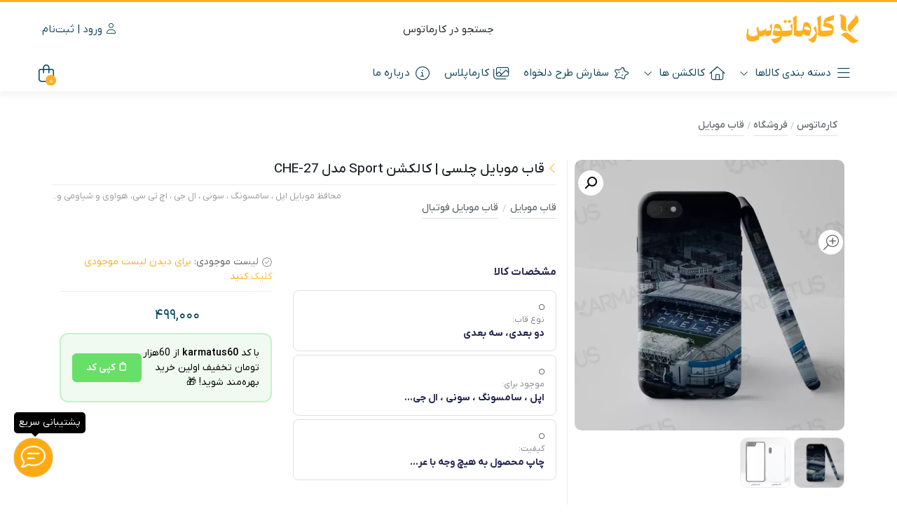

--- FILE ---
content_type: text/html; charset=UTF-8
request_url: https://karmatus.com/shop/%D9%82%D8%A7%D8%A8-%D9%85%D9%88%D8%A8%D8%A7%DB%8C%D9%84-%D8%B7%D8%B1%D8%AD-%D8%A8%D8%A7%D8%B4%DA%AF%D8%A7%D9%87-%D9%81%D9%88%D8%AA%D8%A8%D8%A7%D9%84-%DA%86%D9%84%D8%B3%DB%8C-chelsea-fc-27/
body_size: 65142
content:
<!DOCTYPE html>
<html dir="rtl" lang="fa-IR" prefix="og: https://ogp.me/ns#">
    <head><meta http-equiv="Content-Type" content="text/html; charset=UTF-8"><script>if(navigator.userAgent.match(/MSIE|Internet Explorer/i)||navigator.userAgent.match(/Trident\/7\..*?rv:11/i)){var href=document.location.href;if(!href.match(/[?&]nowprocket/)){if(href.indexOf("?")==-1){if(href.indexOf("#")==-1){document.location.href=href+"?nowprocket=1"}else{document.location.href=href.replace("#","?nowprocket=1#")}}else{if(href.indexOf("#")==-1){document.location.href=href+"&nowprocket=1"}else{document.location.href=href.replace("#","&nowprocket=1#")}}}}</script><script>(()=>{class RocketLazyLoadScripts{constructor(){this.v="2.0.4",this.userEvents=["keydown","keyup","mousedown","mouseup","mousemove","mouseover","mouseout","touchmove","touchstart","touchend","touchcancel","wheel","click","dblclick","input"],this.attributeEvents=["onblur","onclick","oncontextmenu","ondblclick","onfocus","onmousedown","onmouseenter","onmouseleave","onmousemove","onmouseout","onmouseover","onmouseup","onmousewheel","onscroll","onsubmit"]}async t(){this.i(),this.o(),/iP(ad|hone)/.test(navigator.userAgent)&&this.h(),this.u(),this.l(this),this.m(),this.k(this),this.p(this),this._(),await Promise.all([this.R(),this.L()]),this.lastBreath=Date.now(),this.S(this),this.P(),this.D(),this.O(),this.M(),await this.C(this.delayedScripts.normal),await this.C(this.delayedScripts.defer),await this.C(this.delayedScripts.async),await this.T(),await this.F(),await this.j(),await this.A(),window.dispatchEvent(new Event("rocket-allScriptsLoaded")),this.everythingLoaded=!0,this.lastTouchEnd&&await new Promise(t=>setTimeout(t,500-Date.now()+this.lastTouchEnd)),this.I(),this.H(),this.U(),this.W()}i(){this.CSPIssue=sessionStorage.getItem("rocketCSPIssue"),document.addEventListener("securitypolicyviolation",t=>{this.CSPIssue||"script-src-elem"!==t.violatedDirective||"data"!==t.blockedURI||(this.CSPIssue=!0,sessionStorage.setItem("rocketCSPIssue",!0))},{isRocket:!0})}o(){window.addEventListener("pageshow",t=>{this.persisted=t.persisted,this.realWindowLoadedFired=!0},{isRocket:!0}),window.addEventListener("pagehide",()=>{this.onFirstUserAction=null},{isRocket:!0})}h(){let t;function e(e){t=e}window.addEventListener("touchstart",e,{isRocket:!0}),window.addEventListener("touchend",function i(o){o.changedTouches[0]&&t.changedTouches[0]&&Math.abs(o.changedTouches[0].pageX-t.changedTouches[0].pageX)<10&&Math.abs(o.changedTouches[0].pageY-t.changedTouches[0].pageY)<10&&o.timeStamp-t.timeStamp<200&&(window.removeEventListener("touchstart",e,{isRocket:!0}),window.removeEventListener("touchend",i,{isRocket:!0}),"INPUT"===o.target.tagName&&"text"===o.target.type||(o.target.dispatchEvent(new TouchEvent("touchend",{target:o.target,bubbles:!0})),o.target.dispatchEvent(new MouseEvent("mouseover",{target:o.target,bubbles:!0})),o.target.dispatchEvent(new PointerEvent("click",{target:o.target,bubbles:!0,cancelable:!0,detail:1,clientX:o.changedTouches[0].clientX,clientY:o.changedTouches[0].clientY})),event.preventDefault()))},{isRocket:!0})}q(t){this.userActionTriggered||("mousemove"!==t.type||this.firstMousemoveIgnored?"keyup"===t.type||"mouseover"===t.type||"mouseout"===t.type||(this.userActionTriggered=!0,this.onFirstUserAction&&this.onFirstUserAction()):this.firstMousemoveIgnored=!0),"click"===t.type&&t.preventDefault(),t.stopPropagation(),t.stopImmediatePropagation(),"touchstart"===this.lastEvent&&"touchend"===t.type&&(this.lastTouchEnd=Date.now()),"click"===t.type&&(this.lastTouchEnd=0),this.lastEvent=t.type,t.composedPath&&t.composedPath()[0].getRootNode()instanceof ShadowRoot&&(t.rocketTarget=t.composedPath()[0]),this.savedUserEvents.push(t)}u(){this.savedUserEvents=[],this.userEventHandler=this.q.bind(this),this.userEvents.forEach(t=>window.addEventListener(t,this.userEventHandler,{passive:!1,isRocket:!0})),document.addEventListener("visibilitychange",this.userEventHandler,{isRocket:!0})}U(){this.userEvents.forEach(t=>window.removeEventListener(t,this.userEventHandler,{passive:!1,isRocket:!0})),document.removeEventListener("visibilitychange",this.userEventHandler,{isRocket:!0}),this.savedUserEvents.forEach(t=>{(t.rocketTarget||t.target).dispatchEvent(new window[t.constructor.name](t.type,t))})}m(){const t="return false",e=Array.from(this.attributeEvents,t=>"data-rocket-"+t),i="["+this.attributeEvents.join("],[")+"]",o="[data-rocket-"+this.attributeEvents.join("],[data-rocket-")+"]",s=(e,i,o)=>{o&&o!==t&&(e.setAttribute("data-rocket-"+i,o),e["rocket"+i]=new Function("event",o),e.setAttribute(i,t))};new MutationObserver(t=>{for(const n of t)"attributes"===n.type&&(n.attributeName.startsWith("data-rocket-")||this.everythingLoaded?n.attributeName.startsWith("data-rocket-")&&this.everythingLoaded&&this.N(n.target,n.attributeName.substring(12)):s(n.target,n.attributeName,n.target.getAttribute(n.attributeName))),"childList"===n.type&&n.addedNodes.forEach(t=>{if(t.nodeType===Node.ELEMENT_NODE)if(this.everythingLoaded)for(const i of[t,...t.querySelectorAll(o)])for(const t of i.getAttributeNames())e.includes(t)&&this.N(i,t.substring(12));else for(const e of[t,...t.querySelectorAll(i)])for(const t of e.getAttributeNames())this.attributeEvents.includes(t)&&s(e,t,e.getAttribute(t))})}).observe(document,{subtree:!0,childList:!0,attributeFilter:[...this.attributeEvents,...e]})}I(){this.attributeEvents.forEach(t=>{document.querySelectorAll("[data-rocket-"+t+"]").forEach(e=>{this.N(e,t)})})}N(t,e){const i=t.getAttribute("data-rocket-"+e);i&&(t.setAttribute(e,i),t.removeAttribute("data-rocket-"+e))}k(t){Object.defineProperty(HTMLElement.prototype,"onclick",{get(){return this.rocketonclick||null},set(e){this.rocketonclick=e,this.setAttribute(t.everythingLoaded?"onclick":"data-rocket-onclick","this.rocketonclick(event)")}})}S(t){function e(e,i){let o=e[i];e[i]=null,Object.defineProperty(e,i,{get:()=>o,set(s){t.everythingLoaded?o=s:e["rocket"+i]=o=s}})}e(document,"onreadystatechange"),e(window,"onload"),e(window,"onpageshow");try{Object.defineProperty(document,"readyState",{get:()=>t.rocketReadyState,set(e){t.rocketReadyState=e},configurable:!0}),document.readyState="loading"}catch(t){console.log("WPRocket DJE readyState conflict, bypassing")}}l(t){this.originalAddEventListener=EventTarget.prototype.addEventListener,this.originalRemoveEventListener=EventTarget.prototype.removeEventListener,this.savedEventListeners=[],EventTarget.prototype.addEventListener=function(e,i,o){o&&o.isRocket||!t.B(e,this)&&!t.userEvents.includes(e)||t.B(e,this)&&!t.userActionTriggered||e.startsWith("rocket-")||t.everythingLoaded?t.originalAddEventListener.call(this,e,i,o):(t.savedEventListeners.push({target:this,remove:!1,type:e,func:i,options:o}),"mouseenter"!==e&&"mouseleave"!==e||t.originalAddEventListener.call(this,e,t.savedUserEvents.push,o))},EventTarget.prototype.removeEventListener=function(e,i,o){o&&o.isRocket||!t.B(e,this)&&!t.userEvents.includes(e)||t.B(e,this)&&!t.userActionTriggered||e.startsWith("rocket-")||t.everythingLoaded?t.originalRemoveEventListener.call(this,e,i,o):t.savedEventListeners.push({target:this,remove:!0,type:e,func:i,options:o})}}J(t,e){this.savedEventListeners=this.savedEventListeners.filter(i=>{let o=i.type,s=i.target||window;return e!==o||t!==s||(this.B(o,s)&&(i.type="rocket-"+o),this.$(i),!1)})}H(){EventTarget.prototype.addEventListener=this.originalAddEventListener,EventTarget.prototype.removeEventListener=this.originalRemoveEventListener,this.savedEventListeners.forEach(t=>this.$(t))}$(t){t.remove?this.originalRemoveEventListener.call(t.target,t.type,t.func,t.options):this.originalAddEventListener.call(t.target,t.type,t.func,t.options)}p(t){let e;function i(e){return t.everythingLoaded?e:e.split(" ").map(t=>"load"===t||t.startsWith("load.")?"rocket-jquery-load":t).join(" ")}function o(o){function s(e){const s=o.fn[e];o.fn[e]=o.fn.init.prototype[e]=function(){return this[0]===window&&t.userActionTriggered&&("string"==typeof arguments[0]||arguments[0]instanceof String?arguments[0]=i(arguments[0]):"object"==typeof arguments[0]&&Object.keys(arguments[0]).forEach(t=>{const e=arguments[0][t];delete arguments[0][t],arguments[0][i(t)]=e})),s.apply(this,arguments),this}}if(o&&o.fn&&!t.allJQueries.includes(o)){const e={DOMContentLoaded:[],"rocket-DOMContentLoaded":[]};for(const t in e)document.addEventListener(t,()=>{e[t].forEach(t=>t())},{isRocket:!0});o.fn.ready=o.fn.init.prototype.ready=function(i){function s(){parseInt(o.fn.jquery)>2?setTimeout(()=>i.bind(document)(o)):i.bind(document)(o)}return"function"==typeof i&&(t.realDomReadyFired?!t.userActionTriggered||t.fauxDomReadyFired?s():e["rocket-DOMContentLoaded"].push(s):e.DOMContentLoaded.push(s)),o([])},s("on"),s("one"),s("off"),t.allJQueries.push(o)}e=o}t.allJQueries=[],o(window.jQuery),Object.defineProperty(window,"jQuery",{get:()=>e,set(t){o(t)}})}P(){const t=new Map;document.write=document.writeln=function(e){const i=document.currentScript,o=document.createRange(),s=i.parentElement;let n=t.get(i);void 0===n&&(n=i.nextSibling,t.set(i,n));const c=document.createDocumentFragment();o.setStart(c,0),c.appendChild(o.createContextualFragment(e)),s.insertBefore(c,n)}}async R(){return new Promise(t=>{this.userActionTriggered?t():this.onFirstUserAction=t})}async L(){return new Promise(t=>{document.addEventListener("DOMContentLoaded",()=>{this.realDomReadyFired=!0,t()},{isRocket:!0})})}async j(){return this.realWindowLoadedFired?Promise.resolve():new Promise(t=>{window.addEventListener("load",t,{isRocket:!0})})}M(){this.pendingScripts=[];this.scriptsMutationObserver=new MutationObserver(t=>{for(const e of t)e.addedNodes.forEach(t=>{"SCRIPT"!==t.tagName||t.noModule||t.isWPRocket||this.pendingScripts.push({script:t,promise:new Promise(e=>{const i=()=>{const i=this.pendingScripts.findIndex(e=>e.script===t);i>=0&&this.pendingScripts.splice(i,1),e()};t.addEventListener("load",i,{isRocket:!0}),t.addEventListener("error",i,{isRocket:!0}),setTimeout(i,1e3)})})})}),this.scriptsMutationObserver.observe(document,{childList:!0,subtree:!0})}async F(){await this.X(),this.pendingScripts.length?(await this.pendingScripts[0].promise,await this.F()):this.scriptsMutationObserver.disconnect()}D(){this.delayedScripts={normal:[],async:[],defer:[]},document.querySelectorAll("script[type$=rocketlazyloadscript]").forEach(t=>{t.hasAttribute("data-rocket-src")?t.hasAttribute("async")&&!1!==t.async?this.delayedScripts.async.push(t):t.hasAttribute("defer")&&!1!==t.defer||"module"===t.getAttribute("data-rocket-type")?this.delayedScripts.defer.push(t):this.delayedScripts.normal.push(t):this.delayedScripts.normal.push(t)})}async _(){await this.L();let t=[];document.querySelectorAll("script[type$=rocketlazyloadscript][data-rocket-src]").forEach(e=>{let i=e.getAttribute("data-rocket-src");if(i&&!i.startsWith("data:")){i.startsWith("//")&&(i=location.protocol+i);try{const o=new URL(i).origin;o!==location.origin&&t.push({src:o,crossOrigin:e.crossOrigin||"module"===e.getAttribute("data-rocket-type")})}catch(t){}}}),t=[...new Map(t.map(t=>[JSON.stringify(t),t])).values()],this.Y(t,"preconnect")}async G(t){if(await this.K(),!0!==t.noModule||!("noModule"in HTMLScriptElement.prototype))return new Promise(e=>{let i;function o(){(i||t).setAttribute("data-rocket-status","executed"),e()}try{if(navigator.userAgent.includes("Firefox/")||""===navigator.vendor||this.CSPIssue)i=document.createElement("script"),[...t.attributes].forEach(t=>{let e=t.nodeName;"type"!==e&&("data-rocket-type"===e&&(e="type"),"data-rocket-src"===e&&(e="src"),i.setAttribute(e,t.nodeValue))}),t.text&&(i.text=t.text),t.nonce&&(i.nonce=t.nonce),i.hasAttribute("src")?(i.addEventListener("load",o,{isRocket:!0}),i.addEventListener("error",()=>{i.setAttribute("data-rocket-status","failed-network"),e()},{isRocket:!0}),setTimeout(()=>{i.isConnected||e()},1)):(i.text=t.text,o()),i.isWPRocket=!0,t.parentNode.replaceChild(i,t);else{const i=t.getAttribute("data-rocket-type"),s=t.getAttribute("data-rocket-src");i?(t.type=i,t.removeAttribute("data-rocket-type")):t.removeAttribute("type"),t.addEventListener("load",o,{isRocket:!0}),t.addEventListener("error",i=>{this.CSPIssue&&i.target.src.startsWith("data:")?(console.log("WPRocket: CSP fallback activated"),t.removeAttribute("src"),this.G(t).then(e)):(t.setAttribute("data-rocket-status","failed-network"),e())},{isRocket:!0}),s?(t.fetchPriority="high",t.removeAttribute("data-rocket-src"),t.src=s):t.src="data:text/javascript;base64,"+window.btoa(unescape(encodeURIComponent(t.text)))}}catch(i){t.setAttribute("data-rocket-status","failed-transform"),e()}});t.setAttribute("data-rocket-status","skipped")}async C(t){const e=t.shift();return e?(e.isConnected&&await this.G(e),this.C(t)):Promise.resolve()}O(){this.Y([...this.delayedScripts.normal,...this.delayedScripts.defer,...this.delayedScripts.async],"preload")}Y(t,e){this.trash=this.trash||[];let i=!0;var o=document.createDocumentFragment();t.forEach(t=>{const s=t.getAttribute&&t.getAttribute("data-rocket-src")||t.src;if(s&&!s.startsWith("data:")){const n=document.createElement("link");n.href=s,n.rel=e,"preconnect"!==e&&(n.as="script",n.fetchPriority=i?"high":"low"),t.getAttribute&&"module"===t.getAttribute("data-rocket-type")&&(n.crossOrigin=!0),t.crossOrigin&&(n.crossOrigin=t.crossOrigin),t.integrity&&(n.integrity=t.integrity),t.nonce&&(n.nonce=t.nonce),o.appendChild(n),this.trash.push(n),i=!1}}),document.head.appendChild(o)}W(){this.trash.forEach(t=>t.remove())}async T(){try{document.readyState="interactive"}catch(t){}this.fauxDomReadyFired=!0;try{await this.K(),this.J(document,"readystatechange"),document.dispatchEvent(new Event("rocket-readystatechange")),await this.K(),document.rocketonreadystatechange&&document.rocketonreadystatechange(),await this.K(),this.J(document,"DOMContentLoaded"),document.dispatchEvent(new Event("rocket-DOMContentLoaded")),await this.K(),this.J(window,"DOMContentLoaded"),window.dispatchEvent(new Event("rocket-DOMContentLoaded"))}catch(t){console.error(t)}}async A(){try{document.readyState="complete"}catch(t){}try{await this.K(),this.J(document,"readystatechange"),document.dispatchEvent(new Event("rocket-readystatechange")),await this.K(),document.rocketonreadystatechange&&document.rocketonreadystatechange(),await this.K(),this.J(window,"load"),window.dispatchEvent(new Event("rocket-load")),await this.K(),window.rocketonload&&window.rocketonload(),await this.K(),this.allJQueries.forEach(t=>t(window).trigger("rocket-jquery-load")),await this.K(),this.J(window,"pageshow");const t=new Event("rocket-pageshow");t.persisted=this.persisted,window.dispatchEvent(t),await this.K(),window.rocketonpageshow&&window.rocketonpageshow({persisted:this.persisted})}catch(t){console.error(t)}}async K(){Date.now()-this.lastBreath>45&&(await this.X(),this.lastBreath=Date.now())}async X(){return document.hidden?new Promise(t=>setTimeout(t)):new Promise(t=>requestAnimationFrame(t))}B(t,e){return e===document&&"readystatechange"===t||(e===document&&"DOMContentLoaded"===t||(e===window&&"DOMContentLoaded"===t||(e===window&&"load"===t||e===window&&"pageshow"===t)))}static run(){(new RocketLazyLoadScripts).t()}}RocketLazyLoadScripts.run()})();</script>
        <link rel="shortcut icon" href="https://karmatus.com/wp-content/uploads/2022/08/fi.png" type="image/x-icon" />
        
        <meta name="viewport" content="width=device-width, initial-scale=1">
        <meta http-equiv="X-UA-Compatible" content="ie=edge">
                <meta name="theme-color" content="#FFAF20" />
                <meta name="fontiran.com:license" content="B3L8B">
                <link rel="pingback" href="https://karmatus.com/xmlrpc.php" />
        
<!-- بهینه سازی موتور جستجو توسط رنک مث پرو - https://rankmath.com/ -->
<title>قاب موبایل طرح باشگاه فوتبال چلسی Chelsea FC - کارماتوس</title><link rel="preload" href="https://karmatus.com/wp-content/cache/perfmatters/karmatus.com/css/product.used.css?ver=1769935470" as="style" /><link rel="stylesheet" id="perfmatters-used-css" href="https://karmatus.com/wp-content/cache/perfmatters/karmatus.com/css/product.used.css?ver=1769935470" media="all" />
<meta name="description" content="قیمت و خرید قاب موبایل طرح باشگاه فوتبال چلسی Chelsea FC دو بعدی و سه بعدی قاب گوشی سامسونگ، شیائومی، نوکیا، ال جی، اپل، هوآوی با طرح دلخواه فوتبالیست، تیم و..."/>
<meta name="robots" content="follow, index, max-snippet:-1, max-video-preview:-1, max-image-preview:large"/>
<link rel="canonical" href="https://karmatus.com/shop/%d9%82%d8%a7%d8%a8-%d9%85%d9%88%d8%a8%d8%a7%db%8c%d9%84-%d8%b7%d8%b1%d8%ad-%d8%a8%d8%a7%d8%b4%da%af%d8%a7%d9%87-%d9%81%d9%88%d8%aa%d8%a8%d8%a7%d9%84-%da%86%d9%84%d8%b3%db%8c-chelsea-fc-27/" />
<meta property="og:locale" content="fa_IR" />
<meta property="og:type" content="product" />
<meta property="og:title" content="قاب موبایل طرح باشگاه فوتبال چلسی Chelsea FC - کارماتوس" />
<meta property="og:description" content="قیمت و خرید قاب موبایل طرح باشگاه فوتبال چلسی Chelsea FC دو بعدی و سه بعدی قاب گوشی سامسونگ، شیائومی، نوکیا، ال جی، اپل، هوآوی با طرح دلخواه فوتبالیست، تیم و..." />
<meta property="og:url" content="https://karmatus.com/shop/%d9%82%d8%a7%d8%a8-%d9%85%d9%88%d8%a8%d8%a7%db%8c%d9%84-%d8%b7%d8%b1%d8%ad-%d8%a8%d8%a7%d8%b4%da%af%d8%a7%d9%87-%d9%81%d9%88%d8%aa%d8%a8%d8%a7%d9%84-%da%86%d9%84%d8%b3%db%8c-chelsea-fc-27/" />
<meta property="og:site_name" content="کارماتوس" />
<meta property="og:updated_time" content="2025-12-31T13:08:08+03:30" />
<meta property="og:image" content="https://karmatus.com/wp-admin/admin-ajax.php?action=rank_math_overlay_thumb&id=25616&type=play&hash=67a333f07b3d953bf1830a468494e174" />
<meta property="og:image:secure_url" content="https://karmatus.com/wp-admin/admin-ajax.php?action=rank_math_overlay_thumb&id=25616&type=play&hash=67a333f07b3d953bf1830a468494e174" />
<meta property="og:image:width" content="1920" />
<meta property="og:image:height" content="1920" />
<meta property="og:image:alt" content="قاب موبایل طرح باشگاه فوتبال چلسی Chelsea FC" />
<meta property="og:image:type" content="image/webp" />
<meta property="product:brand" content="چلسی Chelsea" />
<meta property="product:price:amount" content="4990000" />
<meta property="product:price:currency" content="IRR" />
<meta property="product:availability" content="instock" />
<meta property="product:retailer_item_id" content="Chelsea MC027" />
<meta name="twitter:card" content="summary_large_image" />
<meta name="twitter:title" content="قاب موبایل طرح باشگاه فوتبال چلسی Chelsea FC - کارماتوس" />
<meta name="twitter:description" content="قیمت و خرید قاب موبایل طرح باشگاه فوتبال چلسی Chelsea FC دو بعدی و سه بعدی قاب گوشی سامسونگ، شیائومی، نوکیا، ال جی، اپل، هوآوی با طرح دلخواه فوتبالیست، تیم و..." />
<meta name="twitter:image" content="https://karmatus.com/wp-admin/admin-ajax.php?action=rank_math_overlay_thumb&id=25616&type=play&hash=67a333f07b3d953bf1830a468494e174" />
<meta name="twitter:label1" content="قیمت" />
<meta name="twitter:data1" content="499,000 تومان" />
<meta name="twitter:label2" content="دسترسی" />
<meta name="twitter:data2" content="موجود" />
<script type="application/ld+json" class="rank-math-schema-pro">{"@context":"https://schema.org","@graph":[{"@type":"Place","@id":"https://karmatus.com/#place","address":{"@type":"PostalAddress","streetAddress":"\u06a9\u0631\u0645\u0627\u0646 \u0634\u0647\u0631\u06a9 \u0645\u0637\u0647\u0631\u06cc \u062e\u06cc\u0627\u0628\u0627\u0646 \u0647\u062c\u0631\u062a \u06a9\u0648\u0686\u0647 8","postalCode":"7617943411","addressCountry":"\u0627\u06cc\u0631\u0627\u0646"}},{"@type":"Organization","@id":"https://karmatus.com/#organization","name":"\u06a9\u0627\u0631\u0645\u0627\u062a\u0648\u0633","url":"https://karmatus.com","email":"info@karmatus.com","address":{"@type":"PostalAddress","streetAddress":"\u06a9\u0631\u0645\u0627\u0646 \u0634\u0647\u0631\u06a9 \u0645\u0637\u0647\u0631\u06cc \u062e\u06cc\u0627\u0628\u0627\u0646 \u0647\u062c\u0631\u062a \u06a9\u0648\u0686\u0647 8","postalCode":"7617943411","addressCountry":"\u0627\u06cc\u0631\u0627\u0646"},"logo":{"@type":"ImageObject","@id":"https://karmatus.com/#logo","url":"https://karmatus.com/wp-content/uploads/2022/08/16.webp","contentUrl":"https://karmatus.com/wp-content/uploads/2022/08/16.webp","caption":"\u06a9\u0627\u0631\u0645\u0627\u062a\u0648\u0633","inLanguage":"fa-IR","width":"300","height":"107"},"contactPoint":[{"@type":"ContactPoint","telephone":"+989020482846","contactType":"customer support"}],"location":{"@id":"https://karmatus.com/#place"}},{"@type":"WebSite","@id":"https://karmatus.com/#website","url":"https://karmatus.com","name":"\u06a9\u0627\u0631\u0645\u0627\u062a\u0648\u0633","alternateName":"karmatus","publisher":{"@id":"https://karmatus.com/#organization"},"inLanguage":"fa-IR"},{"@type":"ImageObject","@id":"https://karmatus.com/wp-content/uploads/2023/10/Chelsea-MC027.webp","url":"https://karmatus.com/wp-content/uploads/2023/10/Chelsea-MC027.webp","width":"1920","height":"1920","caption":"\u0642\u0627\u0628 \u0645\u0648\u0628\u0627\u06cc\u0644 \u0637\u0631\u062d \u0628\u0627\u0634\u06af\u0627\u0647 \u0641\u0648\u062a\u0628\u0627\u0644 \u0686\u0644\u0633\u06cc Chelsea FC","inLanguage":"fa-IR"},{"@type":"BreadcrumbList","@id":"https://karmatus.com/shop/%d9%82%d8%a7%d8%a8-%d9%85%d9%88%d8%a8%d8%a7%db%8c%d9%84-%d8%b7%d8%b1%d8%ad-%d8%a8%d8%a7%d8%b4%da%af%d8%a7%d9%87-%d9%81%d9%88%d8%aa%d8%a8%d8%a7%d9%84-%da%86%d9%84%d8%b3%db%8c-chelsea-fc-27/#breadcrumb","itemListElement":[{"@type":"ListItem","position":"1","item":{"@id":"https://karmatus.com/","name":"\u06a9\u0627\u0631\u0645\u0627\u062a\u0648\u0633"}},{"@type":"ListItem","position":"2","item":{"@id":"https://karmatus.com/shop/","name":"\u0641\u0631\u0648\u0634\u06af\u0627\u0647"}},{"@type":"ListItem","position":"3","item":{"@id":"https://karmatus.com/product-category/mobile-cover/","name":"\u0642\u0627\u0628 \u0645\u0648\u0628\u0627\u06cc\u0644"}},{"@type":"ListItem","position":"4","item":{"@id":"https://karmatus.com/shop/%d9%82%d8%a7%d8%a8-%d9%85%d9%88%d8%a8%d8%a7%db%8c%d9%84-%d8%b7%d8%b1%d8%ad-%d8%a8%d8%a7%d8%b4%da%af%d8%a7%d9%87-%d9%81%d9%88%d8%aa%d8%a8%d8%a7%d9%84-%da%86%d9%84%d8%b3%db%8c-chelsea-fc-27/","name":"\u0642\u0627\u0628 \u0645\u0648\u0628\u0627\u06cc\u0644 \u0686\u0644\u0633\u06cc | \u06a9\u0627\u0644\u06a9\u0634\u0646 Sport \u0645\u062f\u0644 CHE-27"}}]},{"@type":"ItemPage","@id":"https://karmatus.com/shop/%d9%82%d8%a7%d8%a8-%d9%85%d9%88%d8%a8%d8%a7%db%8c%d9%84-%d8%b7%d8%b1%d8%ad-%d8%a8%d8%a7%d8%b4%da%af%d8%a7%d9%87-%d9%81%d9%88%d8%aa%d8%a8%d8%a7%d9%84-%da%86%d9%84%d8%b3%db%8c-chelsea-fc-27/#webpage","url":"https://karmatus.com/shop/%d9%82%d8%a7%d8%a8-%d9%85%d9%88%d8%a8%d8%a7%db%8c%d9%84-%d8%b7%d8%b1%d8%ad-%d8%a8%d8%a7%d8%b4%da%af%d8%a7%d9%87-%d9%81%d9%88%d8%aa%d8%a8%d8%a7%d9%84-%da%86%d9%84%d8%b3%db%8c-chelsea-fc-27/","name":"\u0642\u0627\u0628 \u0645\u0648\u0628\u0627\u06cc\u0644 \u0637\u0631\u062d \u0628\u0627\u0634\u06af\u0627\u0647 \u0641\u0648\u062a\u0628\u0627\u0644 \u0686\u0644\u0633\u06cc Chelsea FC - \u06a9\u0627\u0631\u0645\u0627\u062a\u0648\u0633","datePublished":"2023-10-01T18:29:03+03:30","dateModified":"2025-12-31T13:08:08+03:30","isPartOf":{"@id":"https://karmatus.com/#website"},"primaryImageOfPage":{"@id":"https://karmatus.com/wp-content/uploads/2023/10/Chelsea-MC027.webp"},"inLanguage":"fa-IR","breadcrumb":{"@id":"https://karmatus.com/shop/%d9%82%d8%a7%d8%a8-%d9%85%d9%88%d8%a8%d8%a7%db%8c%d9%84-%d8%b7%d8%b1%d8%ad-%d8%a8%d8%a7%d8%b4%da%af%d8%a7%d9%87-%d9%81%d9%88%d8%aa%d8%a8%d8%a7%d9%84-%da%86%d9%84%d8%b3%db%8c-chelsea-fc-27/#breadcrumb"}},{"@type":"Product","brand":{"@type":"Brand","name":"\u0686\u0644\u0633\u06cc Chelsea"},"name":"\u0642\u0627\u0628 \u0645\u0648\u0628\u0627\u06cc\u0644 \u0637\u0631\u062d \u0628\u0627\u0634\u06af\u0627\u0647 \u0641\u0648\u062a\u0628\u0627\u0644 \u0686\u0644\u0633\u06cc Chelsea FC - \u06a9\u0627\u0631\u0645\u0627\u062a\u0648\u0633","description":"\u0642\u06cc\u0645\u062a \u0648 \u062e\u0631\u06cc\u062f \u0642\u0627\u0628 \u0645\u0648\u0628\u0627\u06cc\u0644 \u0637\u0631\u062d \u0628\u0627\u0634\u06af\u0627\u0647 \u0641\u0648\u062a\u0628\u0627\u0644 \u0686\u0644\u0633\u06cc Chelsea FC \u062f\u0648 \u0628\u0639\u062f\u06cc \u0648 \u0633\u0647 \u0628\u0639\u062f\u06cc \u0642\u0627\u0628 \u06af\u0648\u0634\u06cc \u0633\u0627\u0645\u0633\u0648\u0646\u06af\u060c \u0634\u06cc\u0627\u0626\u0648\u0645\u06cc\u060c \u0646\u0648\u06a9\u06cc\u0627\u060c \u0627\u0644 \u062c\u06cc\u060c \u0627\u067e\u0644\u060c \u0647\u0648\u0622\u0648\u06cc \u0628\u0627 \u0637\u0631\u062d \u062f\u0644\u062e\u0648\u0627\u0647 \u0641\u0648\u062a\u0628\u0627\u0644\u06cc\u0633\u062a\u060c \u062a\u06cc\u0645 \u0648...","sku":"Chelsea MC027","category":"\u0642\u0627\u0628 \u0645\u0648\u0628\u0627\u06cc\u0644","mainEntityOfPage":{"@id":"https://karmatus.com/shop/%d9%82%d8%a7%d8%a8-%d9%85%d9%88%d8%a8%d8%a7%db%8c%d9%84-%d8%b7%d8%b1%d8%ad-%d8%a8%d8%a7%d8%b4%da%af%d8%a7%d9%87-%d9%81%d9%88%d8%aa%d8%a8%d8%a7%d9%84-%da%86%d9%84%d8%b3%db%8c-chelsea-fc-27/#webpage"},"weight":{"@type":"QuantitativeValue","unitCode":"GRM","value":"500"},"height":{"@type":"QuantitativeValue","unitCode":"CMT","value":"1"},"width":{"@type":"QuantitativeValue","unitCode":"CMT","value":"20"},"depth":{"@type":"QuantitativeValue","unitCode":"CMT","value":"20"},"image":[{"@type":"ImageObject","url":"https://karmatus.com/wp-content/uploads/2023/10/Chelsea-MC027.webp","height":"1920","width":"1920"},{"@type":"ImageObject","url":"https://karmatus.com/wp-content/uploads/2022/08/abtvrroxcvop.webp","height":"512","width":"512"}],"offers":{"@type":"Offer","price":"4990000","priceCurrency":"IRR","priceValidUntil":"2027-12-31","availability":"http://schema.org/InStock","itemCondition":"NewCondition","url":"https://karmatus.com/shop/%d9%82%d8%a7%d8%a8-%d9%85%d9%88%d8%a8%d8%a7%db%8c%d9%84-%d8%b7%d8%b1%d8%ad-%d8%a8%d8%a7%d8%b4%da%af%d8%a7%d9%87-%d9%81%d9%88%d8%aa%d8%a8%d8%a7%d9%84-%da%86%d9%84%d8%b3%db%8c-chelsea-fc-27/","seller":{"@type":"Organization","@id":"https://karmatus.com/","name":"\u06a9\u0627\u0631\u0645\u0627\u062a\u0648\u0633","url":"https://karmatus.com","logo":"https://karmatus.com/wp-content/uploads/2022/08/16.webp"}},"additionalProperty":[{"@type":"PropertyValue","name":"%d9%85%d9%88%d8%ac%d9%88%d8%af-%d8%a8%d8%b1%d8%a7%db%8c","value":"\u0627\u067e\u0644 \u060c \u0633\u0627\u0645\u0633\u0648\u0646\u06af \u060c \u0633\u0648\u0646\u06cc \u060c \u0627\u0644 \u062c\u06cc \u060c \u0627\u0686 \u062a\u06cc \u0633\u06cc\u060c \u0647\u0648\u0627\u0648\u06cc \u0648 \u0634\u06cc\u0627\u0648\u0645\u06cc \u0648.."},{"@type":"PropertyValue","name":"%da%a9%db%8c%d9%81%db%8c%d8%aa","value":"\u0686\u0627\u067e \u0645\u062d\u0635\u0648\u0644 \u0628\u0647 \u0647\u06cc\u0686 \u0648\u062c\u0647 \u0628\u0627 \u0639\u0631\u0642 \u06a9\u0631\u062f\u0646 \u062f\u0633\u062a \u06cc\u0627 \u0627\u0644\u06a9\u0644 \u0632\u062f\u0646 \u067e\u0627\u06a9 \u0646\u0645\u06cc\u0634\u0648\u062f"}],"@id":"https://karmatus.com/shop/%d9%82%d8%a7%d8%a8-%d9%85%d9%88%d8%a8%d8%a7%db%8c%d9%84-%d8%b7%d8%b1%d8%ad-%d8%a8%d8%a7%d8%b4%da%af%d8%a7%d9%87-%d9%81%d9%88%d8%aa%d8%a8%d8%a7%d9%84-%da%86%d9%84%d8%b3%db%8c-chelsea-fc-27/#richSnippet"}]}</script>
<!-- /افزونه سئو وردپرس رنک مث -->

<link rel='dns-prefetch' href='//unpkg.com' />

<link rel="alternate" type="application/rss+xml" title="کارماتوس &raquo; خوراک" href="https://karmatus.com/feed/" />
<link rel="alternate" type="application/rss+xml" title="کارماتوس &raquo; خوراک دیدگاه‌ها" href="https://karmatus.com/comments/feed/" />
<link rel="alternate" type="application/rss+xml" title="کارماتوس &raquo; قاب موبایل چلسی | کالکشن Sport مدل CHE-27 خوراک دیدگاه‌ها" href="https://karmatus.com/shop/%d9%82%d8%a7%d8%a8-%d9%85%d9%88%d8%a8%d8%a7%db%8c%d9%84-%d8%b7%d8%b1%d8%ad-%d8%a8%d8%a7%d8%b4%da%af%d8%a7%d9%87-%d9%81%d9%88%d8%aa%d8%a8%d8%a7%d9%84-%da%86%d9%84%d8%b3%db%8c-chelsea-fc-27/feed/" />
<style id='wp-img-auto-sizes-contain-inline-css'>
img:is([sizes=auto i],[sizes^="auto," i]){contain-intrinsic-size:3000px 1500px}
/*# sourceURL=wp-img-auto-sizes-contain-inline-css */
</style>
<link data-minify="1" rel="stylesheet" id="themecomplete-fontawesome-css" media="screen" data-pmdelayedstyle="https://karmatus.com/wp-content/cache/min/1/wp-content/plugins/woocommerce-tm-extra-product-options/assets/css/fontawesome.css?ver=1770033681">
<link data-minify="1" rel="stylesheet" id="themecomplete-animate-css" media="all" data-pmdelayedstyle="https://karmatus.com/wp-content/cache/min/1/wp-content/plugins/woocommerce-tm-extra-product-options/assets/css/animate.css?ver=1770033681">
<link data-minify="1" rel="stylesheet" id="themecomplete-epo-css" media="all" data-pmdelayedstyle="https://karmatus.com/wp-content/cache/min/1/wp-content/plugins/woocommerce-tm-extra-product-options/assets/css/tm-epo.css?ver=1770033681">
<link data-minify="1" rel="stylesheet" id="themecomplete-epo-smallscreen-css" media="only screen and (max-width: 768px)" data-pmdelayedstyle="https://karmatus.com/wp-content/cache/min/1/wp-content/plugins/woocommerce-tm-extra-product-options/assets/css/tm-epo-smallscreen.css?ver=1770033681">
<link data-minify="1" rel="stylesheet" id="themecomplete-epo-rtl-css" media="all" data-pmdelayedstyle="https://karmatus.com/wp-content/cache/min/1/wp-content/plugins/woocommerce-tm-extra-product-options/assets/css/tm-epo-rtl.css?ver=1770033681">
<style id='themecomplete-styles-header-inline-css'>
:root {--tcgaprow: 15px;--tcgapcolumn: 15px;}
/*# sourceURL=themecomplete-styles-header-inline-css */
</style>
<link rel="stylesheet" id="wp-block-library-rtl-css" media="all" data-pmdelayedstyle="https://karmatus.com/wp-includes/css/dist/block-library/style-rtl.min.css?ver=6.9">
<style id='classic-theme-styles-inline-css'>
/*! This file is auto-generated */
.wp-block-button__link{color:#fff;background-color:#32373c;border-radius:9999px;box-shadow:none;text-decoration:none;padding:calc(.667em + 2px) calc(1.333em + 2px);font-size:1.125em}.wp-block-file__button{background:#32373c;color:#fff;text-decoration:none}
/*# sourceURL=/wp-includes/css/classic-themes.min.css */
</style>
<link data-minify="1" rel="stylesheet" id="karmatus-banner-style-css" media="all" data-pmdelayedstyle="https://karmatus.com/wp-content/cache/min/1/wp-content/plugins/Karmatus%20Installment%20Banner/style.css?ver=1770033681">
<link data-minify="1" rel="stylesheet" id="karmatus-frontend-css" media="all" data-pmdelayedstyle="https://karmatus.com/wp-content/cache/min/1/wp-content/plugins/karmatus-product-gallery/assets/karmatus-frontend.css?ver=1770033681">
<link rel="stylesheet" id="photoswipe-css" media="all" data-pmdelayedstyle="https://karmatus.com/wp-content/cache/background-css/1/karmatus.com/wp-content/plugins/woocommerce/assets/css/photoswipe/photoswipe.min.css?ver=10.4.3&amp;wpr_t=1770049184">
<link rel="stylesheet" id="photoswipe-default-skin-css" media="all" data-pmdelayedstyle="https://karmatus.com/wp-content/cache/background-css/1/karmatus.com/wp-content/plugins/woocommerce/assets/css/photoswipe/default-skin/default-skin.min.css?ver=10.4.3&amp;wpr_t=1770049184">
<link data-minify="1" rel="stylesheet" id="woocommerce-layout-rtl-css" media="all" data-pmdelayedstyle="https://karmatus.com/wp-content/cache/min/1/wp-content/plugins/woocommerce/assets/css/woocommerce-layout-rtl.css?ver=1770033681">
<link data-minify="1" rel="stylesheet" id="woocommerce-smallscreen-rtl-css" media="only screen and (max-width: 768px)" data-pmdelayedstyle="https://karmatus.com/wp-content/cache/min/1/wp-content/plugins/woocommerce/assets/css/woocommerce-smallscreen-rtl.css?ver=1770033681">
<link data-minify="1" rel="stylesheet" id="woocommerce-general-rtl-css" media="all" data-pmdelayedstyle="https://karmatus.com/wp-content/cache/background-css/1/karmatus.com/wp-content/cache/min/1/wp-content/plugins/woocommerce/assets/css/woocommerce-rtl.css?ver=1770033681&amp;wpr_t=1770049184">
<style id='woocommerce-inline-inline-css'>
.woocommerce form .form-row .required { visibility: hidden; }
/*# sourceURL=woocommerce-inline-inline-css */
</style>
<link data-minify="1" rel="stylesheet" id="mega-theme-icon-css" media="all" data-pmdelayedstyle="https://karmatus.com/wp-content/cache/min/1/wp-content/plugins/elementor-pro/megatheme/includes/icon/style.css?ver=1770033681">
<link rel="stylesheet" id="dina-bootstrap-css" media="all" data-pmdelayedstyle="https://karmatus.com/wp-content/themes/dinakala/css/bootstrap-rtl.min.css?ver=6.6">
<link data-minify="1" rel="stylesheet" id="dina-awe-css" media="all" data-pmdelayedstyle="https://karmatus.com/wp-content/cache/min/1/wp-content/themes/dinakala/css/fontawesome.min.css?ver=1770033681">
<link data-minify="1" rel="stylesheet" id="dina-style-css" media="all" data-pmdelayedstyle="https://karmatus.com/wp-content/cache/background-css/1/karmatus.com/wp-content/cache/min/1/wp-content/themes/dinakala/style.css?ver=1770033682&amp;wpr_t=1770049184">
<link data-minify="1" rel="stylesheet" id="dina-font-css" media="all" data-pmdelayedstyle="https://karmatus.com/wp-content/cache/min/1/wp-content/themes/dinakala/css/yekan.css?ver=1770033682">
<link rel="stylesheet" id="dina-simple-lightbox-css" media="all" data-pmdelayedstyle="https://karmatus.com/wp-content/themes/dinakala/css/simpleLightbox.min.css?ver=6.6">
<link data-minify="1" rel="stylesheet" id="karmatus-cart-notif-styles-css" media="all" data-pmdelayedstyle="https://karmatus.com/wp-content/cache/min/1/wp-content/plugins/Karmatus%20Cart%20Notif/assets/css/karmatus-styles.css?ver=1770033682">
<link data-minify="1" rel="stylesheet" id="karmatus-cta-style-css" media="all" data-pmdelayedstyle="https://karmatus.com/wp-content/cache/min/1/wp-content/plugins/Karmatus-cta-enhancer/assets/css/style.css?ver=1770033682">
<style id='karmatus-inline-handle-inline-css'>
/* Karmatus Trust & Reviews - Inline Styles v3.2.0 */ .karmatus-reviews-section { margin: 25px 0; padding: 15px; background: #fff; border-radius: 12px; border: 1px solid #e0e0e0; box-shadow: 0 2px 8px rgba(0,0,0,0.04); overflow: hidden; } .karmatus-reviews-title, .karmatus-trust-title { font-size: 16px; font-weight: 700; color: #111827; margin: 0 0 15px; text-align: center; display: flex; align-items: center; justify-content: center; gap: 8px; } .karmatus-reviews-title::before { content: '💬'; font-size: 1.2em; } .karmatus-trust-title::before { content: '🛡️'; font-size: 1.2em; } .karmatus-reviews-slider-container { position: relative; width: 100%; } .karmatus-reviews-slider { display: flex; overflow-x: auto; scroll-snap-type: x mandatory; scroll-behavior: smooth; -webkit-overflow-scrolling: touch; scrollbar-width: none; direction: rtl; padding-bottom: 5px; gap: 12px; } .karmatus-reviews-slider::-webkit-scrollbar { display: none; } .karmatus-review-slide { flex: 0 0 calc(100% - 10px); width: calc(100% - 10px); scroll-snap-align: center; box-sizing: border-box; background: #f9fafb; border-radius: 10px; padding: 14px; border: 1px solid #e5e7eb; } .review-header { display: flex; justify-content: space-between; align-items: center; margin-bottom: 8px; } .review-rating .star-rating { font-size: 14px; } .review-author { font-size: 12px; font-weight: 600; color: #6b7280; } .review-content { font-size: 13px; color: #374151; line-height: 1.6; margin-bottom: 10px; min-height: 60px; } .review-product { display: flex; align-items: center; gap: 10px; padding: 8px; background: #fff; border: 1px solid #e5e7eb; border-radius: 8px; text-decoration: none; transition: border-color 0.2s; } .review-product:hover { border-color: #FFAA11; } .review-product img { width: 40px; height: 40px; border-radius: 6px; object-fit: cover; } .product-info { overflow: hidden; } .product-name { font-size: 11px; font-weight: 600; color: #111827; white-space: nowrap; overflow: hidden; text-overflow: ellipsis; } .product-price { font-size: 11px; color: #FFAA11; font-weight: 700; } .admin-reply { background: #fff8e1; border-right: 3px solid #FFAA11; padding: 10px; margin-top: 10px; border-radius: 4px; font-size: 12px; line-height: 1.5; color: #4b5563; } .karmatus-trust-section { margin: 25px 0; padding: 0; width: 100%; } .karmatus-trust-grid { display: grid; grid-template-columns: repeat(4, minmax(0, 1fr)); gap: 8px; width: 100%; } .karmatus-trust-item { display: flex; flex-direction: column; align-items: center; justify-content: center; text-align: center; text-decoration: none; background: #fff; border: 1px solid #e5e7eb; border-radius: 12px; padding: 12px 5px; transition: all 0.25s cubic-bezier(0.4, 0, 0.2, 1); box-shadow: 0 1px 2px rgba(0,0,0,0.02); min-height: 90px; overflow: hidden; } .karmatus-trust-item:hover { transform: translateY(-4px); border-color: #FFAA11; box-shadow: 0 5px 15px rgba(255, 170, 17, 0.1); } .karmatus-trust-item img, .karmatus-trust-item i { flex-shrink: 0; margin-bottom: 8px; transition: transform 0.25s; } .karmatus-trust-item img { width: 38px; height: 38px; object-fit: contain; } .karmatus-trust-item i { font-size: 32px; color: #4b5563; line-height: 1; } .karmatus-trust-item:hover i { color: #FFAA11; } .karmatus-trust-item:hover img { transform: scale(1.08); } .karmatus-trust-item span { font-size: 11px; font-weight: 600; color: #374151; line-height: 1.3; width: 100%; white-space: nowrap; overflow: hidden; text-overflow: ellipsis; padding: 0 2px; } @media (max-width: 380px) { .karmatus-trust-grid { gap: 5px; } .karmatus-trust-item { min-height: 80px; padding: 8px 3px; } .karmatus-trust-item img { width: 32px; height: 32px; } .karmatus-trust-item i { font-size: 28px; } .karmatus-trust-item span { font-size: 10px; } }
/*# sourceURL=karmatus-inline-handle-inline-css */
</style>
<style id='kpe-styles-inline-css'>
.shadow-box:not(button):not(.btn):not([class*="button"]):not([class*="btn"]){box-shadow:none!important}.kpe-modern-breadcrumb{padding:6px 0;background:#fff;direction:rtl;width:100%;margin:0}.kpe-breadcrumb-container{direction:rtl;text-align:right;display:flex;overflow-x:auto;overflow-y:hidden;-ms-overflow-style:none;scrollbar-width:none;align-items:center;gap:6px;padding:0 15px!important;max-width:100%;margin:0}.kpe-breadcrumb-container::-webkit-scrollbar{display:none}.kpe-breadcrumb-item{display:flex;align-items:center;white-space:nowrap;flex-shrink:0}.kpe-breadcrumb-item a{font-size:14px;font-weight:500;color:#62666d;text-decoration:none;padding:4px 0;transition:color .2s ease;line-height:1.5;border-bottom:1px solid #e0e0e2}.kpe-breadcrumb-item a:hover{color:#FF9900;border-bottom-color:#FF9900}.kpe-breadcrumb-separator{display:flex;align-items:center;font-size:13px;color:#c1c4c8;margin:0 4px;user-select:none}.bread-row{margin-bottom:0!important;padding-bottom:0!important}.bread-row .breadcrumbs,.bread-row .shadow-box{padding:8px 15px!important;margin:0!important;box-shadow:none!important}.bread-row .col-12{padding-left:15px!important;padding-right:15px!important}.rank-math-breadcrumb{display:none!important}.kpe-meta-wrapper{display:flex;flex-direction:column;gap:12px;margin:12px 0 16px;padding:0}.kpe-categories-wrapper{display:flex;justify-content:flex-start;align-items:center;flex-wrap:wrap;gap:8px;direction:rtl;text-align:right}.kpe-category-item{display:flex;align-items:center;white-space:nowrap;flex-shrink:0}.kpe-category-item a{font-size:14px;font-weight:500;color:#62666d;text-decoration:none;padding:4px 0;transition:color .2s ease;border-bottom:1px solid #e0e0e2}.kpe-category-item a:hover{color:#FF9900;border-bottom-color:#FF9900}.kpe-category-separator{margin:0 6px;font-size:13px;color:#c1c4c8;display:flex;align-items:center;user-select:none}.product-features{display:block!important;width:100%;padding:20px 0;background:#fff;margin:14px 0}.dina-features-ul,.dina-features-ul li{list-style:none!important;list-style-type:none!important;list-style-image:none!important;list-style-position:outside!important}.dina-features-ul li::before,.dina-features-ul li::after,.dina-features-ul li::marker{display:none!important;content:none!important;list-style:none!important}@media(min-width:769px){.dina-features-title{font-size:18px;font-weight:700;color:#23254e;margin:0 0 14px 0;display:block}.dina-features-ul{display:flex!important;flex-direction:column!important;gap:12px!important;width:100%;padding:0!important;margin:0!important}.dina-features-ul li{display:flex!important;flex-direction:column;gap:6px;padding:14px 16px;border:1px solid #e0e0e2;border-radius:8px;background:#fff;transition:all .2s ease;width:100%}.dina-features-ul li:hover{border-color:#FF9900;box-shadow:0 2px 8px rgba(255,153,0,.2);transform:translateX(-3px)}.dina-showmore-features{display:inline-block!important;margin-top:12px;padding:8px 16px;background:transparent;border:none;color:#FF9900;font-size:14px;font-weight:600;cursor:pointer;transition:opacity .2s ease}.dina-showmore-features:hover{opacity:.8}}@media(max-width:768px){.product-features{padding:16px 0;margin:16px 0;position:relative;width:100%}.dina-features-title{font-size:16px;font-weight:700;color:#23254e;margin:0 0 12px 0;padding:0 0;display:flex!important;justify-content:space-between;align-items:center;position:relative}.dina-features-title .kpe-view-all-btn{display:inline-flex!important;align-items:center;gap:4px;color:#FF9900;font-size:14px;font-weight:500;cursor:pointer;padding:16px;background:none;border:none;text-decoration:none;order:2;flex-direction:row-reverse}.dina-features-title .kpe-view-all-btn:hover{text-decoration:underline}.dina-features-title .kpe-chevron-left{width:16px;height:16px;display:inline-block;position:relative;flex-shrink:0}.dina-features-title .kpe-chevron-left{content:"";position:absolute;left:5px;top:23px;width:6px;height:6px;border-left:2px solid currentColor;border-bottom:2px solid currentColor;transform:rotate(45deg)}.dina-features-limited,.dina-features-unlimited{width:100%}.dina-features-ul{display:flex!important;flex-direction:row!important;gap:8px!important;overflow-x:auto!important;overflow-y:hidden!important;margin:0!important;-webkit-overflow-scrolling:touch;scroll-behavior:smooth;-ms-overflow-style:none;scrollbar-width:none}.dina-features-ul::-webkit-scrollbar{display:none!important}.dina-features-ul li{display:inline-flex!important;flex-direction:column;gap:4px;padding:10px 12px;border:1px solid #e0e0e2;border-radius:8px;background:#fff;width:fit-content!important;min-width:0!important;max-width:fit-content!important;flex:0 0 auto;transition:border-color .2s ease}.dina-features-ul li:active{border-color:#FF9900}.dina-showmore-features{display:none!important}}.dina-features-ul li .ftitle{font-size:12px;font-weight:400;color:#81858b;line-height:1.5;margin:0;white-space:nowrap;width:fit-content}.dina-features-ul li .ftitle::before,.dina-features-ul li .ftitle::after{display:none!important;content:none!important}.dina-features-ul li .fdesc{font-size:14px;font-weight:700;color:#23254e;line-height:1.5;margin:0;max-width:200px;overflow:hidden;text-overflow:ellipsis;white-space:nowrap;width:fit-content}@media(max-width:768px){.dina-features-ul li .ftitle{font-size:11px}.dina-features-ul li .fdesc{font-size:13px;max-width:180px}}@media(max-width:480px){.dina-features-ul li{padding:10px;gap:3px}.dina-features-ul li .ftitle{font-size:10px}.dina-features-ul li .fdesc{font-size:12px;max-width:160px}}.product_meta .posted_in,.product_meta .tagged_as{display:none!important}.woocommerce-product-details__short-description{margin:14px 0!important}.product_title.entry-title{margin-bottom:6px!important}.psub_title{margin-bottom:8px!important}@media(max-width:768px){.kpe-breadcrumb-container{gap:6px;padding:0 16px}.kpe-breadcrumb-item a{font-size:13px}.kpe-breadcrumb-separator,.kpe-category-separator{font-size:12px;margin:0 4px}.kpe-category-item a{font-size:13px}.kpe-meta-wrapper{gap:10px;margin:10px 0 14px}}@media(max-width:480px){.kpe-breadcrumb-container{padding:0 12px}.kpe-breadcrumb-item a,.kpe-category-item a{font-size:12px}}.woocommerce-Price-currencySymbol{font-size:0!important;display:inline-block!important;width:20px!important;height:20px!important;vertical-align:baseline!important;margin-right:2px!important;margin-left:0!important;background-image:var(--wpr-bg-d17f1772-6646-4f36-9743-179fd946bf6c)!important;background-size:contain!important;background-repeat:no-repeat!important;background-position:center!important;overflow:hidden!important;text-indent:-9999px!important;filter:brightness(0)saturate(100%)invert(27%)sepia(8%)saturate(878%)hue-rotate(185deg)brightness(95%)contrast(88%)!important;position:relative!important;top:2px!important}.product-info-top .price .woocommerce-Price-currencySymbol,.summary .price .woocommerce-Price-currencySymbol{width:24px!important;height:24px!important;top:3px!important;margin-right:3px!important}@media(max-width:768px){.woocommerce-Price-currencySymbol{width:18px!important;height:18px!important;top:2px!important;margin-right:2px!important}.product-info-top .price .woocommerce-Price-currencySymbol,.summary .price .woocommerce-Price-currencySymbol{width:20px!important;height:20px!important;top:2px!important;margin-right:2px!important}}.price .woocommerce-Price-currencySymbol,.amount .woocommerce-Price-currencySymbol{font-size:0!important;background-image:var(--wpr-bg-7ad05df8-f2b7-4979-a2aa-81c9236653c5)!important;filter:brightness(0)saturate(100%)invert(27%)sepia(8%)saturate(878%)hue-rotate(185deg)brightness(95%)contrast(88%)!important}
/*# sourceURL=kpe-styles-inline-css */
</style>
<style id='themecomplete-extra-css-inline-css'>
.tm-extra-product-options{position:relative!important}.karmatus-step-modal .tc-epo-element-label,.karmatus-step-modal .tc-images-container{display:block!important}#tm-epo-totals{position:absolute!important;left:-9999px!important;top:-9999px!important;visibility:hidden!important;opacity:0!important;z-index:-999!important;width:1px!important;height:1px!important;overflow:hidden!important;display:block!important}.karmatus-step-modal input,.karmatus-step-modal select,.karmatus-step-modal textarea{pointer-events:auto!important;visibility:visible!important;opacity:1!important}.tc-container.cpf-element{position:relative!important}.karmatus-step-modal .tc-images-container .tc-image{max-width:100%!important;height:auto!important}.karmatus-step-modal input[type=radio],.karmatus-step-modal input[type=checkbox]{width:auto!important;height:auto!important;margin:0 5px 0 0!important}.karmatus-step-modal .tc-epo-element-label{font-weight:700!important;margin-bottom:10px!important}

/*# sourceURL=themecomplete-extra-css-inline-css */
</style>
<style id='rocket-lazyload-inline-css'>
.rll-youtube-player{position:relative;padding-bottom:56.23%;height:0;overflow:hidden;max-width:100%;}.rll-youtube-player:focus-within{outline: 2px solid currentColor;outline-offset: 5px;}.rll-youtube-player iframe{position:absolute;top:0;left:0;width:100%;height:100%;z-index:100;background:0 0}.rll-youtube-player img{bottom:0;display:block;left:0;margin:auto;max-width:100%;width:100%;position:absolute;right:0;top:0;border:none;height:auto;-webkit-transition:.4s all;-moz-transition:.4s all;transition:.4s all}.rll-youtube-player img:hover{-webkit-filter:brightness(75%)}.rll-youtube-player .play{height:100%;width:100%;left:0;top:0;position:absolute;background:var(--wpr-bg-9ca0ce41-e37a-4172-bf5f-b1779358cbfb) no-repeat center;background-color: transparent !important;cursor:pointer;border:none;}
/*# sourceURL=rocket-lazyload-inline-css */
</style>
<script src="https://karmatus.com/wp-includes/js/jquery/jquery.min.js?ver=3.7.1" id="jquery-core-js"></script>
<script type="rocketlazyloadscript" id="jquery-js-after">
jQuery(document).ready(function($){"use strict";if($(window).width()<=768){const title=$(".dina-features-title");if(title.length&&!title.find(".kpe-view-all-btn").length){title.append('<span class="kpe-view-all-btn">مشاهده همه<span class="kpe-chevron-left"></span></span>');}$(document).on("click",".kpe-view-all-btn",function(e){e.preventDefault();e.stopPropagation();const tabLink=$(".woocommerce-tabs .tabs a[href='#tab-additional_information']");if(tabLink.length){tabLink.trigger("click");setTimeout(function(){const target=$("#tab-additional_information");if(target.length){$("html, body").animate({scrollTop:target.offset().top-100},500,"swing");}},200);}});}});
//# sourceURL=jquery-js-after
</script>
<script type="rocketlazyloadscript" data-rocket-src="https://karmatus.com/wp-content/plugins/woocommerce/assets/js/jquery-blockui/jquery.blockUI.min.js?ver=2.7.0-wc.10.4.3" id="wc-jquery-blockui-js" defer data-wp-strategy="defer"></script>
<script id="wc-add-to-cart-js-extra">
var wc_add_to_cart_params = {"ajax_url":"/wp-admin/admin-ajax.php","wc_ajax_url":"/?wc-ajax=%%endpoint%%","i18n_view_cart":"\u0645\u0634\u0627\u0647\u062f\u0647 \u0633\u0628\u062f \u062e\u0631\u06cc\u062f","cart_url":"https://karmatus.com/cart/","is_cart":"","cart_redirect_after_add":"no"};
//# sourceURL=wc-add-to-cart-js-extra
</script>
<script type="rocketlazyloadscript" data-rocket-src="https://karmatus.com/wp-content/plugins/woocommerce/assets/js/frontend/add-to-cart.min.js?ver=10.4.3" id="wc-add-to-cart-js" defer data-wp-strategy="defer"></script>
<script src="https://karmatus.com/wp-content/plugins/woocommerce/assets/js/zoom/jquery.zoom.min.js?ver=1.7.21-wc.10.4.3" id="wc-zoom-js" defer data-wp-strategy="defer"></script>
<script src="https://karmatus.com/wp-content/plugins/woocommerce/assets/js/flexslider/jquery.flexslider.min.js?ver=2.7.2-wc.10.4.3" id="wc-flexslider-js" defer data-wp-strategy="defer"></script>
<script src="https://karmatus.com/wp-content/plugins/woocommerce/assets/js/photoswipe/photoswipe.min.js?ver=4.1.1-wc.10.4.3" id="wc-photoswipe-js" defer data-wp-strategy="defer"></script>
<script src="https://karmatus.com/wp-content/plugins/woocommerce/assets/js/photoswipe/photoswipe-ui-default.min.js?ver=4.1.1-wc.10.4.3" id="wc-photoswipe-ui-default-js" defer data-wp-strategy="defer"></script>
<script id="wc-single-product-js-extra">
var wc_single_product_params = {"i18n_required_rating_text":"\u062e\u0648\u0627\u0647\u0634\u0645\u0646\u062f\u06cc\u0645 \u06cc\u06a9 \u0631\u062a\u0628\u0647 \u0631\u0627 \u0627\u0646\u062a\u062e\u0627\u0628 \u06a9\u0646\u06cc\u062f","i18n_rating_options":["1 of 5 stars","2 of 5 stars","3 of 5 stars","4 of 5 stars","5 of 5 stars"],"i18n_product_gallery_trigger_text":"\u0645\u0634\u0627\u0647\u062f\u0647 \u06af\u0627\u0644\u0631\u06cc \u062a\u0635\u0627\u0648\u06cc\u0631 \u062f\u0631 \u062d\u0627\u0644\u062a \u062a\u0645\u0627\u0645 \u0635\u0641\u062d\u0647","review_rating_required":"yes","flexslider":{"rtl":true,"animation":"slide","smoothHeight":true,"directionNav":false,"controlNav":"thumbnails","slideshow":false,"animationSpeed":500,"animationLoop":false,"allowOneSlide":false},"zoom_enabled":"1","zoom_options":[],"photoswipe_enabled":"1","photoswipe_options":{"shareEl":false,"closeOnScroll":false,"history":false,"hideAnimationDuration":0,"showAnimationDuration":0},"flexslider_enabled":"1"};
//# sourceURL=wc-single-product-js-extra
</script>
<script src="https://karmatus.com/wp-content/plugins/woocommerce/assets/js/frontend/single-product.min.js?ver=10.4.3" id="wc-single-product-js" defer data-wp-strategy="defer"></script>
<script type="rocketlazyloadscript" data-rocket-src="https://karmatus.com/wp-content/plugins/woocommerce/assets/js/js-cookie/js.cookie.min.js?ver=2.1.4-wc.10.4.3" id="wc-js-cookie-js" defer data-wp-strategy="defer"></script>
<script id="woocommerce-js-extra">
var woocommerce_params = {"ajax_url":"/wp-admin/admin-ajax.php","wc_ajax_url":"/?wc-ajax=%%endpoint%%","i18n_password_show":"\u0646\u0645\u0627\u06cc\u0634 \u0631\u0645\u0632\u0639\u0628\u0648\u0631","i18n_password_hide":"Hide password"};
//# sourceURL=woocommerce-js-extra
</script>
<script type="rocketlazyloadscript" data-rocket-src="https://karmatus.com/wp-content/plugins/woocommerce/assets/js/frontend/woocommerce.min.js?ver=10.4.3" id="woocommerce-js" defer data-wp-strategy="defer"></script>
<script type="rocketlazyloadscript" id="themecomplete-extra-js-js-after">
jQuery(document).ready(function(e){function t(){"undefined"!=typeof window.tc_epo_js&&(e(document).trigger("tm-epo-check"),e(document).trigger("tm-epo-update"),window.tc_epo_js.tm_epo_global_epo_totals_obj&&window.tc_epo_js.tm_epo_global_epo_totals_obj.update())}e(document).on("karmatus-field-changed",function(e,n){console.log("Karmatus field changed, triggering EPO calculation"),setTimeout(t,100)}),e(document).on("tm-epo-after-update",function(){e(document).trigger("karmatus-price-updated")}),"undefined"!=typeof window.tc_epo_js&&(()=>{const t=window.tc_epo_js.get_elements||function(){return e()};window.tc_epo_js.get_elements=function(){let n=t.call(this);const o=e(".tm-extra-product-options input, .tm-extra-product-options select, .tm-extra-product-options textarea");return n=n.add(o),n}})(),e(document).on("change",".tm-extra-product-options input, .tm-extra-product-options select, .tm-extra-product-options textarea",function(){const n=e(this);console.log("EPO field changed:",n.attr("name"),n.val()),setTimeout(function(){t(),e(document).trigger("karmatus-field-changed",{name:n.attr("name"),value:n.val(),type:n.attr("type")})},50)}),"undefined"!=typeof window.tc_epo_js&&(window.tc_epo_js.tm_epo_global_epo_hide_on_init=!1,e(document).on("tm-epo-check-dpd",function(){e(".tm-extra-product-options").find("input, select, textarea").each(function(){e(this).trigger("change.cpf")})})),console.log("EPO-Karmatus integration loaded successfully")});function updateCartTotals(){let e=0;document.querySelectorAll(".cart-item").forEach(t=>{const n=parseFloat(t.querySelector(".item-price").innerText.replace("$","")),c=parseInt(t.querySelector(".item-quantity input").value);e+=n*c}),document.querySelector(".total-amount").innerText="$"+e.toFixed(2)}function removeCartItem(e){e.target.parentElement.parentElement.remove(),updateCartTotals()}document.querySelectorAll(".remove-btn").forEach(e=>{e.addEventListener("click",removeCartItem)}),document.querySelectorAll(".item-quantity input").forEach(e=>{e.addEventListener("change",updateCartTotals)}),document.addEventListener("DOMContentLoaded",function(){Array.prototype.forEach.call(document.getElementsByClassName("tc-max-file-size"),function(e){e.style.display="none"})}),document.addEventListener("DOMContentLoaded",function(){Array.prototype.forEach.call(document.getElementsByClassName("cpf-upload-wrap"),function(e){const t=e.querySelector(".cpf-upload-text");t&&(t.textContent="آپلود فایل")})}),document.addEventListener("DOMContentLoaded",function(){console.log("Footer Menu Active Script Running!");const e=window.location.href,t=window.location.protocol+"//"+window.location.host+window.location.pathname;console.log("Current Page URL:",e);let n=null,c=0;document.querySelectorAll(".mobile-footer ul li").forEach(function(l){const o=l.querySelector("a");if(o){const s=o.href,a=t.replace(/\/$/,""),r=s.replace(/\/$/,"");if(r===a){if(s.length>c)n=l,c=s.length}else r!==window.location.protocol+"//"+window.location.host&&a.startsWith(r)&&s.length>c&&(n=l,c=s.length)}}),n?(document.querySelectorAll(".mobile-footer ul li").forEach(function(e){e.classList.remove("active")}),n.classList.add("active"),console.log("Active class added to:",n.querySelector("a").href)):console.log("No matching active item found for:",e),console.log("Footer Menu Active Script Finished.")});(function(c,l,a,r,i,t,y){c[a]=c[a]||function(){(c[a].q=c[a].q||[]).push(arguments)};t=l.createElement(r);t.async=1;t.src="https://www.clarity.ms/tag/"+i;y=l.getElementsByTagName(r)[0];y.parentNode.insertBefore(t,y)})(window,document,"clarity","script","n89f4ylrwl");
document.addEventListener("DOMContentLoaded", () => {
//# sourceURL=themecomplete-extra-js-js-after
</script>
        <style id="karmatus-dynamic-styles">
            .karmatus-notif-wrapper {
                bottom: 10px;
                right: 10px;
            }

            .karmatus-notif-item {
                background: #ffffff;
                color: #919191;
                border: 1px solid #919191;
                border-radius: 8px;
                padding: 5px 5px;
                font-size: 8px;
                transition-duration: 550ms;
            }

            @media (max-width: 768px) {
                .karmatus-notif-item {
                    font-size: 11px !important;
                    padding: 8px 16px !important;
                }
            }
        </style>
        <meta name="generator" content="Redux 4.5.4" /><link rel="apple-touch-icon" href="https://karmatus.com/wp-content/uploads/2022/08/fi.png">	<noscript><style>.woocommerce-product-gallery{ opacity: 1 !important; }</style></noscript>
	<script type="rocketlazyloadscript">function perfmatters_check_cart_fragments(){if(null!==document.getElementById("perfmatters-cart-fragments"))return!1;if(document.cookie.match("(^|;) ?woocommerce_cart_hash=([^;]*)(;|$)")){var e=document.createElement("script");e.id="perfmatters-cart-fragments",e.src="https://karmatus.com/wp-content/plugins/woocommerce/assets/js/frontend/cart-fragments.min.js",e.async=!0,document.head.appendChild(e)}}perfmatters_check_cart_fragments(),document.addEventListener("click",function(){setTimeout(perfmatters_check_cart_fragments,1e3)});</script><link rel="icon" href="https://karmatus.com/wp-content/uploads/2022/08/fi-50x50.png" sizes="32x32" />
<link rel="icon" href="https://karmatus.com/wp-content/uploads/2022/08/fi-300x300.png" sizes="192x192" />
<link rel="apple-touch-icon" href="https://karmatus.com/wp-content/uploads/2022/08/fi-300x300.png" />
<meta name="msapplication-TileImage" content="https://karmatus.com/wp-content/uploads/2022/08/fi-300x300.png" />
<style id="di_data-dynamic-css" title="dynamic-css" class="redux-options-output">body.dina-light.theme-dinakala:not(.page-template-elementor_canvas){background-color:#ffffff;}body.dina-light .sfooter{background-image: var(--wpr-bg-ef720d3a-3831-42d8-8392-253bf5659f8e);}body.dina-light.dina-login-page:not(.page-template-elementor_canvas){background-image: var(--wpr-bg-18d13d3c-ca33-4f07-b399-6210fccb0284);}body.dina-light.dina-login-page:not(.page-template-elementor_canvas){background-color:#ffffff;background-repeat:no-repeat;background-attachment:fixed;background-position:center bottom;background-size:cover;}body.dina-dark.dina-login-page:not(.page-template-elementor_canvas){background-image: var(--wpr-bg-b140986b-3508-4161-9ebe-778a806252f7);}body.dina-dark.dina-login-page:not(.page-template-elementor_canvas){background-color:#f4f5f9;}</style>
<style>
    :root {
        --dina-custom-color: #FFAF20;
        --woocommerce: #FFAF20;
        --dina-msg-bgcolor: #FFAA11;
        --dina-msg-fcolor: #FFFFFF;
        --dina-head-text-color: #10455B;
        --dina-menu-bg-color: #FFFFFF;
        --dina-menu-text-color: #10455B;
        --dina-footer-text-color: #10455B;
        --dina-add-btn-color: #FFC802;
        --dina-add-btn-text-color: #0A0A0A;
        --dina-register-btn-text-color: #FFFFFF;
        --dina-register-btn-color: #FFAF20;
        --dina-register-btn-hover-text-color: #FFFFFF;
        --dina-register-btn-hover-color: #F99500;
        --dina-login-page-btn-text-color: #FFFFFF;
        --dina-login-page-btn-color: #FFAF20;
        --dina-login-page-btn-hover-text-color: #FFFFFF;
        --dina-login-page-btn-hover-color: #FFAF20;
        --dina-price-font-size: 20px;
        --dina-content-font-size: 18px;
        --dina-h1-font-size: 26px;
        --dina-h2-font-size: 21px;
        --dina-h3-font-size: 17px;
        --dina-h4-font-size: 16px;
        --dina-h5-font-size: 14px;
        --dina-h6-font-size: 14px;
        --dina-copy-bg-color: #FFFFFF;
        --dina-copy-text-color: #10455B;
        --dina-menu-label-bg-color: #FFFFFF;
        --dina-menu-label-text-color: #0A0A0A;
        --dina-dis-color: #FFAF20;
        --dina-dis-text-color: #FFFFFF;
        --dina-price-color: #00405B;
        --dina-shop-box-bg: #FFFFFF;
        --dina-read-product-color: #28A745;
        --dina-read-product-text-color: #FFFFFF;
        --dina-read-product-hover-color: #1E7E34;
        --dina-read-product-hover-text-color: #FFFFFF;
        --dina-woo-btn-bg: #cc8c1a;
        --dina-bnr-hover-title: rgba( 255,175,32,0.5 );
        --dina-social-btn-color: #FFAA11;
        --dina-second-social-btn-color: #AC34A7;
        --dina-third-social-btn-color: #47C054;
        --dina-fourth-social-btn-color: #EC145B;
        --dina-fifth-social-btn-color: #000000;
        --dina-slider-tab-color: rgba( 96,125,139,0.9 );
        --dina-slider-tab-color-active-border: rgba( 69,90,100,0.5 );
        --dina-slider-tab-color-active: rgba( 69,90,100,0.9 );
        --dina-dashboard-bg-color: #10455B;
        --dina-dashboard-text-color: #FFFFFF;
        --dina-total-orders-bg-color: #2BC999;
        --dina-completed-orders-bg-color: #FBB41A;
        --dina-wallet-inventory-bg-color: #34AFFF;
        --dina-registration-date-bg-color: #FF5E5B;
        --dina-panel-widgets-text-color: #FFFFFF;
        --dina-input-border-radius: 25px;
        --dina-search-bg-color: var(--dina-input-bg-color);
        --dina-search-text-color: var(--dina-input-text-color);
        --dina-search-btn-bg-color: var(--dina-input-bg-color);
        --dina-search-btn-text-color: var(--dina-input-text-color);
                --dina-head-bg-color: #FFFFFF;
        --dina-mobile-head-bg-color: #FFFFFF;
                        --dina-order-progressbar-color: #EF394E;
                            --dina-main-font:yekan, Arial, sans-serif, tahoma;
            --dina-md-font:yekan, Arial, sans-serif, tahoma;
            --dina-fd-font:yekan, Arial, sans-serif, tahoma;
            }

        
    
            body::-webkit-scrollbar-thumb{background:var(--dina-custom-color)}
        body::-webkit-scrollbar-thumb:hover{background:var(--dina-custom-color)}
    
    
    
    
        .di-socialbtn {bottom:40px;left:20px;}
    
        .searchwp-live-search-no-min-chars::after {content: 'لطفا تایپ نمایید ...';}
    
    
    
    
    
    
    label[for*="amdsp_online_method"][for*="fallback"]{font-size:0!important;display:flex!important;align-items:center!important}label[for*="amdsp_online_method"][for*="fallback"] span.woocommerce-Price-amount{font-size:14px!important;font-weight:bold!important}label[for*="amdsp_online_method"][for*="fallback"]::before{content:"هزینه ارسال: "!important;font-size:14px!important;color:#333!important;margin-left:5px!important}


#billing_country_field {
    display: none;
}


/* حذف سایه از همه جا و بدون خط */
.shadow-box {
    box-shadow: none !important;
    border: none !important;
}
body.woocommerce-checkout #dinaNav,
body.woocommerce-cart #dinaNav {
    display: none !important;
}

/* فقط مخصوص کارت‌های محصول (دارای کلاس‌های woocommerce و mini-product با shadow-box) */
.woocommerce.mini-product.shadow-box {
    border: 1px solid #ddd !important; /* استروک خاکستری ظریف */
    border-radius: 6px;
    transition: border-color 0.25s ease, transform 0.25s ease;
}

.mobile-footer{position:fixed;bottom:12px;left:50%;transform:translateX(-50%);width:calc(100% - 40px);max-width:420px;height:54px;z-index:9999;background:linear-gradient(135deg,rgba(249,243,237,.7),rgba(255,255,255,.4));backdrop-filter:blur(20px) saturate(180%);-webkit-backdrop-filter:blur(20px) saturate(180%);border:1px solid rgba(255,255,255,.15);border-radius:18px;box-shadow:inset 0 1px rgba(255,255,255,.6),inset 0 -1px rgba(255,255,255,.3),0 4px 12px rgba(0,0,0,.15);padding:0 6px}
.mobile-footer ul{display:flex;justify-content:space-around;align-items:center;height:100%;margin:0;padding:0;list-style:none;overflow-x:auto;scrollbar-width:none}
.mobile-footer ul::-webkit-scrollbar{display:none}
.mobile-footer ul li{flex:1;text-align:center}
.mobile-footer ul li,.mobile-footer ul li a{display:flex;flex-direction:column;justify-content:center;align-items:center;height:100%;text-decoration:none;border-radius:12px}
.mobile-footer .f-icon{font-size:20px;margin-bottom:2px;color:#10455B}
.mobile-footer .mf-title{font-size:10px;font-weight:500;color:#10455B}
.mobile-footer ul li:hover,.mobile-footer ul li a:hover{background:linear-gradient(135deg,rgba(255,175,32,.3),rgba(255,255,255,.1))}
.mobile-footer .dina-cart-amount{position:absolute;top:-6px;right:-10px;background:#FFAF20;color:#fff;font-size:9px;min-width:16px;height:16px;border-radius:8px;display:flex;align-items:center;justify-content:center;font-weight:bold;box-shadow:0 1px 4px rgba(0,0,0,.15)}
@media(min-width:768px){.mobile-footer{display:none}}

/* =========================================
   1. اصلاح اسکرول افقی و تراز صفحه (حیاتی)
   ========================================= */
html, body {
    overflow-x: hidden !important;
    max-width: 100vw !important;
}

/* تراز کردن فرم اصلی و حذف فاصله‌های منفی مخرب */
form.woocommerce-checkout.row {
    margin-left: 0 !important;
    margin-right: 0 !important;
    width: 100% !important;
    display: flex;
    flex-wrap: wrap;
}

/* جلوگیری از چسبیدن محتوا به لبه‌ها */
.dina-customer-details, 
.dina-checkout-order {
    padding-left: 15px !important;
    padding-right: 15px !important;
}

/* حذف کامل بخش ورود (Login) */
.woocommerce-form-login-toggle, 
form.woocommerce-form-login.login {
    display: none !important;
}

/* =========================================
   2. استایل متن "کد تخفیف دارید؟"
   ========================================= */
.woocommerce-form-coupon-toggle .woocommerce-info {
    background: transparent !important;
    border: none !important;
    padding: 0 !important;
    margin: 10px 0 15px 0 !important;
    color: #777 !important;
    font-size: 13px !important;
    box-shadow: none !important;
}

.woocommerce-form-coupon-toggle .woocommerce-info::before,
.woocommerce-form-coupon-toggle .woocommerce-info::after { display: none !important; }

.woocommerce-form-coupon-toggle .woocommerce-info a.showcoupon {
    color: #10455B !important;
    border-bottom: 1px dashed #10455B !important;
    text-decoration: none !important;
}

/* =========================================
   3. فرم کوپن (اصلاح شده با Float دقیق)
   ========================================= */
form.checkout_coupon.woocommerce-form-coupon {
    background-color: #fff !important;
    border: 1px dashed #ccc !important;
    border-radius: 8px !important;
    padding: 15px !important;
    margin-bottom: 20px !important;
    max-width: 100% !important;
    position: relative !important;
}

/* ترفند برای پاکسازی Float ها که باکس بسته نشود */
form.checkout_coupon::after {
    content: "";
    display: table;
    clear: both;
}

/* اینپوت (سمت راست) - 70 درصد عرض */
form.checkout_coupon p.form-row-first {
    float: right !important;
    width: 70% !important;
    margin: 0 !important;
    padding: 0 !important;
}

/* دکمه (سمت چپ) - 28 درصد عرض (2 درصد فاصله) */
form.checkout_coupon p.form-row-last {
    float: left !important;
    width: 28% !important;
    margin: 0 !important;
    padding: 0 !important;
}

/* حذف لیبل‌های مخفی */
form.checkout_coupon label {
    display: none !important;
}

/* =========================================
   4. ظاهر اینپوت و دکمه (هم‌اندازه و شیک)
   ========================================= */
form.checkout_coupon input.input-text {
    width: 100% !important;
    height: 45px !important; /* ارتفاع ثابت */
    border: 1px solid #e0e0e0 !important;
    border-radius: 6px !important;
    padding: 0 10px !important;
    background: #fbfbfb !important;
    font-size: 13px !important;
    box-sizing: border-box !important;
    margin: 0 !important;
}

form.checkout_coupon button.button {
    width: 100% !important;
    height: 45px !important; /* دقیقاً هم‌اندازه اینپوت */
    background: #10455B !important;
    color: #fff !important;
    border-radius: 6px !important;
    border: none !important;
    font-size: 13px !important;
    cursor: pointer !important;
    margin: 0 !important;
    padding: 0 !important;
    line-height: 45px !important; /* تراز عمودی متن */
    display: block !important;
}

form.checkout_coupon button.button:hover {
    background: #FFAA11 !important;
}

/* =========================================
   5. حالت موبایل (زیر هم قرار گرفتن)
   ========================================= */
@media (max-width: 480px) {
    form.checkout_coupon p.form-row-first,
    form.checkout_coupon p.form-row-last {
        float: none !important;
        width: 100% !important;
        display: block !important;
    }
    
    form.checkout_coupon p.form-row-first {
        margin-bottom: 10px !important; /* فاصله بین اینپوت و دکمه */
    }
}
    
</style>

<style>
.elementor-element-f7e259f .dina-cats-grid .row{display:none!important;}
.elementor-element-f7e259f .dina-cats-grid{all:unset!important;display:block!important;padding:20px!important;margin:20px 0!important;position:relative!important;background:transparent!important;font-family:-apple-system,BlinkMacSystemFont,"Segoe UI",Roboto,sans-serif!important;}
.elementor-element-f7e259f .block-title-con{display:flex!important;align-items:center!important;gap:10px!important;margin-bottom:30px!important;padding-bottom:15px!important;border-bottom:2px solid #FFAA11!important;}
.elementor-element-f7e259f .block-title-con i{color:#FFAA11!important;font-size:22px!important;animation:shopBounce 2s ease-in-out infinite!important;}
@keyframes shopBounce{0%,100%{transform:translateY(0) scale(1);}50%{transform:translateY(-5px) scale(1.1);}}
.single-card-carousel{display:flex!important;gap:20px!important;overflow-x:auto!important;overflow-y:hidden!important;scroll-behavior:smooth!important;padding:20px 50px!important;scrollbar-width:none!important;-ms-overflow-style:none!important;scroll-snap-type:x mandatory!important;justify-content:flex-start!important;align-items:center!important;animation:fadeInUp .8s ease-out!important;}
.single-card-carousel::-webkit-scrollbar{display:none!important;}
.single-category-card{min-width:300px!important;width:300px!important;height:420px!important;background:linear-gradient(180deg,#f8f9fa 0%,#fff 100%)!important;border-radius:20px!important;overflow:hidden!important;box-shadow:0 6px 20px rgba(0,0,0,0.1)!important;transition:all .4s ease!important;cursor:pointer!important;border:1px solid #e9ecef!important;scroll-snap-align:center!important;transform:scale(.9)!important;opacity:.7!important;flex-shrink:0!important;}
.single-category-card.center-card{transform:scale(1)!important;opacity:1!important;box-shadow:0 10px 30px rgba(0,0,0,0.15)!important;z-index:2!important;position:relative!important;border-color:#d0d0d0!important;}
.single-category-card:hover{transform:scale(1.05)!important;box-shadow:0 12px 35px rgba(0,0,0,0.2)!important;border-color:#d0d0d0!important;opacity:1!important;}
.single-card-image{width:100%!important;height:280px!important;padding:25px 40px!important;display:flex!important;justify-content:center!important;align-items:center!important;}
.single-card-image img{width:220px!important;height:220px!important;object-fit:cover!important;border-radius:25px!important;transition:transform .4s ease!important;border:3px solid #e9ecef!important;}
.single-category-card:hover .single-card-image img,.single-category-card.center-card .single-card-image img{transform:scale(1.05)!important;border-color:#d0d0d0!important;}
.single-card-content{padding:0 25px 25px 25px!important;height:140px!important;display:flex!important;flex-direction:column!important;justify-content:space-between!important;}
.single-card-title{font-size:16px!important;font-weight:600!important;color:#2c3e50!important;text-align:center!important;margin-bottom:25px!important;margin-top:10px!important;line-height:1.4!important;white-space:nowrap!important;overflow:hidden!important;text-overflow:ellipsis!important;}
.single-card-actions{display:flex!important;justify-content:space-between!important;align-items:center!important;gap:10px!important;width:100%!important;margin-top:auto!important;}
.single-card-view-btn{background:#6c757d!important;color:#fff!important;border:none!important;padding:8px 16px!important;border-radius:20px!important;font-size:12px!important;font-weight:600!important;cursor:pointer!important;transition:all .3s ease!important;text-decoration:none!important;display:inline-flex!important;align-items:center!important;justify-content:center!important;flex:1!important;text-align:center!important;height:36px!important;}
.single-card-view-btn:hover{background:#5a6268!important;transform:translateY(-2px)!important;}
.single-card-count-btn{background:#fff!important;color:#6c757d!important;border:2px solid #e9ecef!important;padding:8px 16px!important;border-radius:20px!important;font-size:12px!important;font-weight:600!important;white-space:nowrap!important;flex:1!important;text-align:center!important;transition:all .3s ease!important;height:36px!important;display:flex!important;align-items:center!important;justify-content:center!important;}
.single-category-card:hover .single-card-count-btn,.single-category-card.center-card .single-card-count-btn{border-color:#d0d0d0!important;color:#5a6268!important;}
@media (max-width:768px){.single-card-carousel{padding:15px 30px!important;gap:15px!important;}
.single-category-card{min-width:260px!important;width:260px!important;height:360px!important;}
.single-card-image{height:240px!important;padding:20px 30px!important;}
.single-card-image img{width:200px!important;height:200px!important;}
.single-card-content{padding:0 20px 20px 20px!important;height:120px!important;}
.single-card-title{font-size:14px!important;margin-bottom:20px!important;margin-top:8px!important;}
.single-card-view-btn,.single-card-count-btn{padding:6px 12px!important;font-size:11px!important;height:32px!important;}}
@keyframes fadeInUp{from{opacity:0;transform:translateY(50px);}to{opacity:1;transform:translateY(0);}}
</style>
<script class="tm-hidden" type="text/template" id="tmpl-tc-cart-options-popup">
	<div class='header'>
		<h3>{{{ data.title }}}</h3>
	</div>
	<div id='{{{ data.id }}}' class='float-editbox'>{{{ data.html }}}</div>
	<div class='footer'>
		<div class='inner'>
			<span class='tm-button button button-secondary button-large floatbox-cancel'>{{{ data.close }}}</span>
		</div>
	</div>
</script>
<script class="tm-hidden" type="text/template" id="tmpl-tc-lightbox">
	<div class="tc-lightbox-wrap">
		<span class="tc-lightbox-button tcfa tcfa-search tc-transition tcinit"></span>
	</div>
</script>
<script class="tm-hidden" type="text/template" id="tmpl-tc-lightbox-zoom">
	<span class="tc-lightbox-button-close tcfa tcfa-times"></span>
	{{{ data.img }}}
</script>
<script class="tm-hidden" type="text/template" id="tmpl-tc-final-totals">
	<dl class="tm-extra-product-options-totals tm-custom-price-totals">
		<# if (data.show_unit_price==true){ #>		<dt class="tm-unit-price">{{{ data.unit_price }}}</dt>
		<dd class="tm-unit-price">
		{{{ data.totals_box_before_unit_price }}}<span class="price amount options">{{{ data.formatted_unit_price }}}</span>{{{ data.totals_box_after_unit_price }}}
		</dd>		<# } #>
		<# if (data.show_options_vat==true){ #>		<dt class="tm-vat-options-totals">{{{ data.options_vat_total }}}</dt>
		<dd class="tm-vat-options-totals">
		{{{ data.totals_box_before_vat_options_totals_price }}}<span class="price amount options">{{{ data.formatted_vat_options_total }}}</span>{{{ data.totals_box_after_vat_options_totals_price }}}
		</dd>		<# } #>
		<# if (data.show_options_total==true){ #>		<dt class="tm-options-totals">{{{ data.options_total }}}</dt>
		<dd class="tm-options-totals">
		{{{ data.totals_box_before_options_totals_price }}}<span class="price amount options">{{{ data.formatted_options_total }}}</span>{{{ data.totals_box_after_options_totals_price }}}
		</dd>		<# } #>
		<# if (data.show_fees_total==true){ #>		<dt class="tm-fee-totals">{{{ data.fees_total }}}</dt>
		<dd class="tm-fee-totals">
		{{{ data.totals_box_before_fee_totals_price }}}<span class="price amount fees">{{{ data.formatted_fees_total }}}</span>{{{ data.totals_box_after_fee_totals_price }}}
		</dd>		<# } #>
		<# if (data.show_extra_fee==true){ #>		<dt class="tm-extra-fee">{{{ data.extra_fee }}}</dt>
		<dd class="tm-extra-fee">
		{{{ data.totals_box_before_extra_fee_price }}}<span class="price amount options extra-fee">{{{ data.formatted_extra_fee }}}</span>{{{ data.totals_box_after_extra_fee_price }}}
		</dd>		<# } #>
		<# if (data.show_final_total==true){ #>		<dt class="tm-final-totals">{{{ data.final_total }}}</dt>
		<dd class="tm-final-totals">
		{{{ data.totals_box_before_final_totals_price }}}<span class="price amount final">{{{ data.formatted_final_total }}}</span>{{{ data.totals_box_after_final_totals_price }}}
		</dd>		<# } #>
			</dl>
</script>
<script class="tm-hidden" type="text/template" id="tmpl-tc-plain-price">
	{{{ data.price }}}
</script>
<script class="tm-hidden" type="text/template" id="tmpl-tc-suffix">
	</script>
<script class="tm-hidden" type="text/template" id="tmpl-tc-main-suffix">
	</script>
<script class="tm-hidden" type="text/template" id="tmpl-tc-price">
	&lt;span class=&quot;woocommerce-Price-amount amount&quot;&gt;&lt;bdi&gt;{{{ data.price }}} &lt;span class=&quot;woocommerce-Price-currencySymbol&quot;&gt;تومان&lt;/span&gt;&lt;/bdi&gt;&lt;/span&gt;</script>
<script class="tm-hidden" type="text/template" id="tmpl-tc-price-m">
	&lt;span class=&quot;woocommerce-Price-amount amount&quot;&gt;&lt;bdi&gt;-{{{ data.price }}} &lt;span class=&quot;woocommerce-Price-currencySymbol&quot;&gt;تومان&lt;/span&gt;&lt;/bdi&gt;&lt;/span&gt;</script>
<script class="tm-hidden" type="text/template" id="tmpl-tc-sale-price">
	&lt;del aria-hidden=&quot;true&quot;&gt;&lt;span class=&quot;woocommerce-Price-amount amount&quot;&gt;&lt;bdi&gt;{{{ data.price }}} &lt;span class=&quot;woocommerce-Price-currencySymbol&quot;&gt;تومان&lt;/span&gt;&lt;/bdi&gt;&lt;/span&gt;&lt;/del&gt; &lt;span class=&quot;screen-reader-text&quot;&gt;قیمت اصلی: {{{ data.price }}} تومان بود.&lt;/span&gt;&lt;ins aria-hidden=&quot;true&quot;&gt;&lt;span class=&quot;woocommerce-Price-amount amount&quot;&gt;&lt;bdi&gt;{{{ data.sale_price }}} &lt;span class=&quot;woocommerce-Price-currencySymbol&quot;&gt;تومان&lt;/span&gt;&lt;/bdi&gt;&lt;/span&gt;&lt;/ins&gt;&lt;span class=&quot;screen-reader-text&quot;&gt;قیمت فعلی: {{{ data.sale_price }}} تومان.&lt;/span&gt;</script>
<script class="tm-hidden" type="text/template" id="tmpl-tc-sale-price-m10">
	&lt;del aria-hidden=&quot;true&quot;&gt;&lt;span class=&quot;woocommerce-Price-amount amount&quot;&gt;&lt;bdi&gt;-{{{ data.price }}} &lt;span class=&quot;woocommerce-Price-currencySymbol&quot;&gt;تومان&lt;/span&gt;&lt;/bdi&gt;&lt;/span&gt;&lt;/del&gt; &lt;span class=&quot;screen-reader-text&quot;&gt;قیمت اصلی: -{{{ data.price }}} تومان بود.&lt;/span&gt;&lt;ins aria-hidden=&quot;true&quot;&gt;&lt;span class=&quot;woocommerce-Price-amount amount&quot;&gt;&lt;bdi&gt;{{{ data.sale_price }}} &lt;span class=&quot;woocommerce-Price-currencySymbol&quot;&gt;تومان&lt;/span&gt;&lt;/bdi&gt;&lt;/span&gt;&lt;/ins&gt;&lt;span class=&quot;screen-reader-text&quot;&gt;قیمت فعلی: {{{ data.sale_price }}} تومان.&lt;/span&gt;</script>
<script class="tm-hidden" type="text/template" id="tmpl-tc-sale-price-m01">
	&lt;del aria-hidden=&quot;true&quot;&gt;&lt;span class=&quot;woocommerce-Price-amount amount&quot;&gt;&lt;bdi&gt;{{{ data.price }}} &lt;span class=&quot;woocommerce-Price-currencySymbol&quot;&gt;تومان&lt;/span&gt;&lt;/bdi&gt;&lt;/span&gt;&lt;/del&gt; &lt;span class=&quot;screen-reader-text&quot;&gt;قیمت اصلی: {{{ data.price }}} تومان بود.&lt;/span&gt;&lt;ins aria-hidden=&quot;true&quot;&gt;&lt;span class=&quot;woocommerce-Price-amount amount&quot;&gt;&lt;bdi&gt;-{{{ data.sale_price }}} &lt;span class=&quot;woocommerce-Price-currencySymbol&quot;&gt;تومان&lt;/span&gt;&lt;/bdi&gt;&lt;/span&gt;&lt;/ins&gt;&lt;span class=&quot;screen-reader-text&quot;&gt;قیمت فعلی: -{{{ data.sale_price }}} تومان.&lt;/span&gt;</script>
<script class="tm-hidden" type="text/template" id="tmpl-tc-sale-price-m11">
	&lt;del aria-hidden=&quot;true&quot;&gt;&lt;span class=&quot;woocommerce-Price-amount amount&quot;&gt;&lt;bdi&gt;-{{{ data.price }}} &lt;span class=&quot;woocommerce-Price-currencySymbol&quot;&gt;تومان&lt;/span&gt;&lt;/bdi&gt;&lt;/span&gt;&lt;/del&gt; &lt;span class=&quot;screen-reader-text&quot;&gt;قیمت اصلی: -{{{ data.price }}} تومان بود.&lt;/span&gt;&lt;ins aria-hidden=&quot;true&quot;&gt;&lt;span class=&quot;woocommerce-Price-amount amount&quot;&gt;&lt;bdi&gt;-{{{ data.sale_price }}} &lt;span class=&quot;woocommerce-Price-currencySymbol&quot;&gt;تومان&lt;/span&gt;&lt;/bdi&gt;&lt;/span&gt;&lt;/ins&gt;&lt;span class=&quot;screen-reader-text&quot;&gt;قیمت فعلی: -{{{ data.sale_price }}} تومان.&lt;/span&gt;</script>
<script class="tm-hidden" type="text/template" id="tmpl-tc-section-pop-link">
	<div id="tm-section-pop-up" class="floatbox fl-overlay tm-section-pop-up single">
	<div class="tm-extra-product-options flasho tc-wrapper tm-animated appear">
		<div class='header'><h3>{{{ data.title }}}</h3></div>
		<div class="float-editbox" id="tc-floatbox-content"></div>
		<div class='footer'>
			<div class='inner'>
				<span class='tm-button button button-secondary button-large floatbox-cancel'>{{{ data.close }}}</span>
			</div>
		</div>
	</div>
	</div>
</script>
<script class="tm-hidden" type="text/template" id="tmpl-tc-floating-box-nks"><# if (data.values.length) {#>
	{{{ data.html_before }}}
	<div class="tc-row tm-fb-labels">
		<span class="tc-cell tcwidth tcwidth-25 tm-fb-title">{{{ data.option_label }}}</span>
		<span class="tc-cell tcwidth tcwidth-25 tm-fb-value">{{{ data.option_value }}}</span>
		<span class="tc-cell tcwidth tcwidth-25 tm-fb-quantity">{{{ data.option_qty }}}</span>
		<span class="tc-cell tcwidth tcwidth-25 tm-fb-price">{{{ data.option_price }}}</span>
	</div>
	<# for (var i = 0; i < data.values.length; i++) { #>
		<# if (data.values[i].label_show=='' || data.values[i].value_show=='') {#>
	<div class="tc-row tm-fb-data">
			<# if (data.values[i].label_show=='') {#>
		<span class="tc-cell tcwidth tcwidth-25 tm-fb-title">{{{ data.values[i].title }}}</span>
			<# } #>
			<# if (data.values[i].value_show=='') {#>
		<span class="tc-cell tcwidth tcwidth-25 tm-fb-value">{{{ data.values[i].value }}}</span>
			<# } #>
		<span class="tc-cell tcwidth tcwidth-25 tm-fb-quantity">{{{ data.values[i].quantity }}}</span>
		<span class="tc-cell tcwidth tcwidth-25 tm-fb-price">{{{ data.values[i].price }}}</span>
	</div>
		<# } #>
	<# } #>
	{{{ data.html_after }}}
	<# }#>
	{{{ data.totals }}}</script>
<script class="tm-hidden" type="text/template" id="tmpl-tc-floating-box"><# if (data.values.length) {#>
	{{{ data.html_before }}}
	<dl class="tm-fb">
		<# for (var i = 0; i < data.values.length; i++) { #>
			<# if (data.values[i].label_show=='') {#>
		<dt class="tm-fb-title">{{{ data.values[i].title }}}</dt>
			<# } #>
			<# if (data.values[i].value_show=='') {#>
		<dd class="tm-fb-value">{{{ data.values[i].value }}}<# if (data.values[i].quantity > 1) {#><span class="tm-fb-quantity"> &times; {{{ data.values[i].quantity }}}</span><#}#></dd>
			<# } #>
		<# } #>
	</dl>
	{{{ data.html_after }}}
	<# }#>{{{ data.totals }}}</script>
<script class="tm-hidden" type="text/template" id="tmpl-tc-chars-remanining">
	<span class="tc-chars">
		<span class="tc-chars-remanining">{{{ data.maxlength }}}</span>
		<span class="tc-remaining"> {{{ data.characters_remaining }}}</span>
	</span>
</script>
<script class="tm-hidden" type="text/template" id="tmpl-tc-formatted-price">{{{ data.before_price_text }}}<# if (data.customer_price_format_wrap_start) {#>
	{{{ data.customer_price_format_wrap_start }}}
	<# } #>&lt;span class=&quot;woocommerce-Price-amount amount&quot;&gt;&lt;bdi&gt;{{{ data.price }}} &lt;span class=&quot;woocommerce-Price-currencySymbol&quot;&gt;تومان&lt;/span&gt;&lt;/bdi&gt;&lt;/span&gt;<# if (data.customer_price_format_wrap_end) {#>
	{{{ data.customer_price_format_wrap_end }}}
	<# } #>{{{ data.after_price_text }}}</script>
<script class="tm-hidden" type="text/template" id="tmpl-tc-formatted-sale-price">{{{ data.before_price_text }}}<# if (data.customer_price_format_wrap_start) {#>
	{{{ data.customer_price_format_wrap_start }}}
	<# } #>&lt;del aria-hidden=&quot;true&quot;&gt;&lt;span class=&quot;woocommerce-Price-amount amount&quot;&gt;&lt;bdi&gt;{{{ data.price }}} &lt;span class=&quot;woocommerce-Price-currencySymbol&quot;&gt;تومان&lt;/span&gt;&lt;/bdi&gt;&lt;/span&gt;&lt;/del&gt; &lt;span class=&quot;screen-reader-text&quot;&gt;قیمت اصلی: {{{ data.price }}} تومان بود.&lt;/span&gt;&lt;ins aria-hidden=&quot;true&quot;&gt;&lt;span class=&quot;woocommerce-Price-amount amount&quot;&gt;&lt;bdi&gt;{{{ data.sale_price }}} &lt;span class=&quot;woocommerce-Price-currencySymbol&quot;&gt;تومان&lt;/span&gt;&lt;/bdi&gt;&lt;/span&gt;&lt;/ins&gt;&lt;span class=&quot;screen-reader-text&quot;&gt;قیمت فعلی: {{{ data.sale_price }}} تومان.&lt;/span&gt;<# if (data.customer_price_format_wrap_end) {#>
	{{{ data.customer_price_format_wrap_end }}}
	<# } #>{{{ data.after_price_text }}}</script>
<script class="tm-hidden" type="text/template" id="tmpl-tc-upload-messages">
	<div class="header">
		<h3>{{{ data.title }}}</h3>
	</div>
	<div class="float-editbox" id="tc-floatbox-content">
		<div class="tc-upload-messages">
			<div class="tc-upload-message">{{{ data.message }}}</div>
			<# for (var id in data.files) {
				if (data.files.hasOwnProperty(id)) {#>
					<# for (var i in id) {
						if (data.files[id].hasOwnProperty(i)) {#>
						<div class="tc-upload-files">{{{ data.files[id][i] }}}</div>
						<# }
					}#>
				<# }
			}#>
		</div>
	</div>
	<div class="footer">
		<div class="inner">&nbsp;</div>
	</div>
</script>
<noscript><style id="rocket-lazyload-nojs-css">.rll-youtube-player, [data-lazy-src]{display:none !important;}</style></noscript>    <style id="wpr-lazyload-bg-container"></style><style id="wpr-lazyload-bg-exclusion"></style>
<noscript>
<style id="wpr-lazyload-bg-nostyle">button.pswp__button{--wpr-bg-5940063b-817f-4a60-ba52-51c8b67c11e1: url('https://karmatus.com/wp-content/plugins/woocommerce/assets/css/photoswipe/default-skin/default-skin.png');}.pswp__button,.pswp__button--arrow--left:before,.pswp__button--arrow--right:before{--wpr-bg-eb74027d-4240-4cb6-9c09-5b0cfd988c52: url('https://karmatus.com/wp-content/plugins/woocommerce/assets/css/photoswipe/default-skin/default-skin.png');}.pswp__preloader--active .pswp__preloader__icn{--wpr-bg-67486889-a481-46f1-b7c9-5c9d4ab4d6c1: url('https://karmatus.com/wp-content/plugins/woocommerce/assets/css/photoswipe/default-skin/preloader.gif');}.pswp--svg .pswp__button,.pswp--svg .pswp__button--arrow--left:before,.pswp--svg .pswp__button--arrow--right:before{--wpr-bg-31e0fa9d-658a-4f5e-84ab-274a73261ec1: url('https://karmatus.com/wp-content/plugins/woocommerce/assets/css/photoswipe/default-skin/default-skin.svg');}.woocommerce .blockUI.blockOverlay::before{--wpr-bg-651adb74-358f-460f-af3d-f00fe8ce414c: url('https://karmatus.com/wp-content/plugins/woocommerce/assets/images/icons/loader.svg');}.woocommerce .loader::before{--wpr-bg-f3caeb8f-8fd3-4541-82ad-6dafd282f120: url('https://karmatus.com/wp-content/plugins/woocommerce/assets/images/icons/loader.svg');}#add_payment_method #payment div.payment_box .wc-credit-card-form-card-cvc.visa,#add_payment_method #payment div.payment_box .wc-credit-card-form-card-expiry.visa,#add_payment_method #payment div.payment_box .wc-credit-card-form-card-number.visa,.woocommerce-cart #payment div.payment_box .wc-credit-card-form-card-cvc.visa,.woocommerce-cart #payment div.payment_box .wc-credit-card-form-card-expiry.visa,.woocommerce-cart #payment div.payment_box .wc-credit-card-form-card-number.visa,.woocommerce-checkout #payment div.payment_box .wc-credit-card-form-card-cvc.visa,.woocommerce-checkout #payment div.payment_box .wc-credit-card-form-card-expiry.visa,.woocommerce-checkout #payment div.payment_box .wc-credit-card-form-card-number.visa{--wpr-bg-9498039c-caf2-4de6-ae07-5d1420592dbd: url('https://karmatus.com/wp-content/plugins/woocommerce/assets/images/icons/credit-cards/visa.svg');}#add_payment_method #payment div.payment_box .wc-credit-card-form-card-cvc.mastercard,#add_payment_method #payment div.payment_box .wc-credit-card-form-card-expiry.mastercard,#add_payment_method #payment div.payment_box .wc-credit-card-form-card-number.mastercard,.woocommerce-cart #payment div.payment_box .wc-credit-card-form-card-cvc.mastercard,.woocommerce-cart #payment div.payment_box .wc-credit-card-form-card-expiry.mastercard,.woocommerce-cart #payment div.payment_box .wc-credit-card-form-card-number.mastercard,.woocommerce-checkout #payment div.payment_box .wc-credit-card-form-card-cvc.mastercard,.woocommerce-checkout #payment div.payment_box .wc-credit-card-form-card-expiry.mastercard,.woocommerce-checkout #payment div.payment_box .wc-credit-card-form-card-number.mastercard{--wpr-bg-1bfe1dc5-1f1a-499c-9359-9022bde53bda: url('https://karmatus.com/wp-content/plugins/woocommerce/assets/images/icons/credit-cards/mastercard.svg');}#add_payment_method #payment div.payment_box .wc-credit-card-form-card-cvc.laser,#add_payment_method #payment div.payment_box .wc-credit-card-form-card-expiry.laser,#add_payment_method #payment div.payment_box .wc-credit-card-form-card-number.laser,.woocommerce-cart #payment div.payment_box .wc-credit-card-form-card-cvc.laser,.woocommerce-cart #payment div.payment_box .wc-credit-card-form-card-expiry.laser,.woocommerce-cart #payment div.payment_box .wc-credit-card-form-card-number.laser,.woocommerce-checkout #payment div.payment_box .wc-credit-card-form-card-cvc.laser,.woocommerce-checkout #payment div.payment_box .wc-credit-card-form-card-expiry.laser,.woocommerce-checkout #payment div.payment_box .wc-credit-card-form-card-number.laser{--wpr-bg-fb18c5b3-70fd-4b64-b288-dae327d41ae3: url('https://karmatus.com/wp-content/plugins/woocommerce/assets/images/icons/credit-cards/laser.svg');}#add_payment_method #payment div.payment_box .wc-credit-card-form-card-cvc.dinersclub,#add_payment_method #payment div.payment_box .wc-credit-card-form-card-expiry.dinersclub,#add_payment_method #payment div.payment_box .wc-credit-card-form-card-number.dinersclub,.woocommerce-cart #payment div.payment_box .wc-credit-card-form-card-cvc.dinersclub,.woocommerce-cart #payment div.payment_box .wc-credit-card-form-card-expiry.dinersclub,.woocommerce-cart #payment div.payment_box .wc-credit-card-form-card-number.dinersclub,.woocommerce-checkout #payment div.payment_box .wc-credit-card-form-card-cvc.dinersclub,.woocommerce-checkout #payment div.payment_box .wc-credit-card-form-card-expiry.dinersclub,.woocommerce-checkout #payment div.payment_box .wc-credit-card-form-card-number.dinersclub{--wpr-bg-5e0fc431-d893-47d8-a69e-b1c3b4b9d5ce: url('https://karmatus.com/wp-content/plugins/woocommerce/assets/images/icons/credit-cards/diners.svg');}#add_payment_method #payment div.payment_box .wc-credit-card-form-card-cvc.maestro,#add_payment_method #payment div.payment_box .wc-credit-card-form-card-expiry.maestro,#add_payment_method #payment div.payment_box .wc-credit-card-form-card-number.maestro,.woocommerce-cart #payment div.payment_box .wc-credit-card-form-card-cvc.maestro,.woocommerce-cart #payment div.payment_box .wc-credit-card-form-card-expiry.maestro,.woocommerce-cart #payment div.payment_box .wc-credit-card-form-card-number.maestro,.woocommerce-checkout #payment div.payment_box .wc-credit-card-form-card-cvc.maestro,.woocommerce-checkout #payment div.payment_box .wc-credit-card-form-card-expiry.maestro,.woocommerce-checkout #payment div.payment_box .wc-credit-card-form-card-number.maestro{--wpr-bg-cb4e89da-705c-4f1e-9a47-c32d148af84a: url('https://karmatus.com/wp-content/plugins/woocommerce/assets/images/icons/credit-cards/maestro.svg');}#add_payment_method #payment div.payment_box .wc-credit-card-form-card-cvc.jcb,#add_payment_method #payment div.payment_box .wc-credit-card-form-card-expiry.jcb,#add_payment_method #payment div.payment_box .wc-credit-card-form-card-number.jcb,.woocommerce-cart #payment div.payment_box .wc-credit-card-form-card-cvc.jcb,.woocommerce-cart #payment div.payment_box .wc-credit-card-form-card-expiry.jcb,.woocommerce-cart #payment div.payment_box .wc-credit-card-form-card-number.jcb,.woocommerce-checkout #payment div.payment_box .wc-credit-card-form-card-cvc.jcb,.woocommerce-checkout #payment div.payment_box .wc-credit-card-form-card-expiry.jcb,.woocommerce-checkout #payment div.payment_box .wc-credit-card-form-card-number.jcb{--wpr-bg-73bc80dd-9176-41ff-bd6a-222b11ffb4d5: url('https://karmatus.com/wp-content/plugins/woocommerce/assets/images/icons/credit-cards/jcb.svg');}#add_payment_method #payment div.payment_box .wc-credit-card-form-card-cvc.amex,#add_payment_method #payment div.payment_box .wc-credit-card-form-card-expiry.amex,#add_payment_method #payment div.payment_box .wc-credit-card-form-card-number.amex,.woocommerce-cart #payment div.payment_box .wc-credit-card-form-card-cvc.amex,.woocommerce-cart #payment div.payment_box .wc-credit-card-form-card-expiry.amex,.woocommerce-cart #payment div.payment_box .wc-credit-card-form-card-number.amex,.woocommerce-checkout #payment div.payment_box .wc-credit-card-form-card-cvc.amex,.woocommerce-checkout #payment div.payment_box .wc-credit-card-form-card-expiry.amex,.woocommerce-checkout #payment div.payment_box .wc-credit-card-form-card-number.amex{--wpr-bg-f60a9e24-b825-49e6-8580-30f00426e230: url('https://karmatus.com/wp-content/plugins/woocommerce/assets/images/icons/credit-cards/amex.svg');}#add_payment_method #payment div.payment_box .wc-credit-card-form-card-cvc.discover,#add_payment_method #payment div.payment_box .wc-credit-card-form-card-expiry.discover,#add_payment_method #payment div.payment_box .wc-credit-card-form-card-number.discover,.woocommerce-cart #payment div.payment_box .wc-credit-card-form-card-cvc.discover,.woocommerce-cart #payment div.payment_box .wc-credit-card-form-card-expiry.discover,.woocommerce-cart #payment div.payment_box .wc-credit-card-form-card-number.discover,.woocommerce-checkout #payment div.payment_box .wc-credit-card-form-card-cvc.discover,.woocommerce-checkout #payment div.payment_box .wc-credit-card-form-card-expiry.discover,.woocommerce-checkout #payment div.payment_box .wc-credit-card-form-card-number.discover{--wpr-bg-c16980cd-c90c-4083-bc01-a2301a935344: url('https://karmatus.com/wp-content/plugins/woocommerce/assets/images/icons/credit-cards/discover.svg');}.owl-carousel .owl-video-play-icon{--wpr-bg-2eb640fb-80a0-47e2-a5fd-c936e02e7a8a: url('https://karmatus.com/wp-content/themes/dinakala/owl.video.play.png');}.dina-side-cart .blockUI.blockOverlay::before{--wpr-bg-24ac80f9-7b60-4a74-b4d5-f56c54c537f9: url('https://karmatus.com/wp-content/themes/dinakala/images/loader.svg');}.b-ul li.b-img{--wpr-bg-198b3651-e2c9-4121-a993-5e5e45ab821a: url('https://karmatus.com/wp-content/themes/dinakala/images/spriteb.png');}.woocommerce-Price-currencySymbol{--wpr-bg-d17f1772-6646-4f36-9743-179fd946bf6c: url('https://karmatus.com/wp-content/uploads/2025/07/Toman-W.svg');}.price .woocommerce-Price-currencySymbol,.amount .woocommerce-Price-currencySymbol{--wpr-bg-7ad05df8-f2b7-4979-a2aa-81c9236653c5: url('https://karmatus.com/wp-content/uploads/2025/07/Toman-W.svg');}.rll-youtube-player .play{--wpr-bg-9ca0ce41-e37a-4172-bf5f-b1779358cbfb: url('https://karmatus.com/wp-content/plugins/wp-rocket/assets/img/youtube.png');}body.dina-light .sfooter{--wpr-bg-ef720d3a-3831-42d8-8392-253bf5659f8e: url('https://karmatus.com/wp-content/themes/dinakala/includes/ReduxCore/assets/img/fbg/0.png');}body.dina-light.dina-login-page:not(.page-template-elementor_canvas){--wpr-bg-18d13d3c-ca33-4f07-b399-6210fccb0284: url('https://karmatus.com/wp-content/themes/dinakala/includes/ReduxCore/assets/img/fbg/0.png');}body.dina-dark.dina-login-page:not(.page-template-elementor_canvas){--wpr-bg-b140986b-3508-4161-9ebe-778a806252f7: url('https://karmatus.com/wp-content/themes/dinakala/includes/ReduxCore/assets/img/fbg/0.png');}</style>
</noscript>
<script type="application/javascript">const rocket_pairs = [{"selector":"button.pswp__button","style":"button.pswp__button{--wpr-bg-5940063b-817f-4a60-ba52-51c8b67c11e1: url('https:\/\/karmatus.com\/wp-content\/plugins\/woocommerce\/assets\/css\/photoswipe\/default-skin\/default-skin.png');}","hash":"5940063b-817f-4a60-ba52-51c8b67c11e1","url":"https:\/\/karmatus.com\/wp-content\/plugins\/woocommerce\/assets\/css\/photoswipe\/default-skin\/default-skin.png"},{"selector":".pswp__button,.pswp__button--arrow--left,.pswp__button--arrow--right","style":".pswp__button,.pswp__button--arrow--left:before,.pswp__button--arrow--right:before{--wpr-bg-eb74027d-4240-4cb6-9c09-5b0cfd988c52: url('https:\/\/karmatus.com\/wp-content\/plugins\/woocommerce\/assets\/css\/photoswipe\/default-skin\/default-skin.png');}","hash":"eb74027d-4240-4cb6-9c09-5b0cfd988c52","url":"https:\/\/karmatus.com\/wp-content\/plugins\/woocommerce\/assets\/css\/photoswipe\/default-skin\/default-skin.png"},{"selector":".pswp__preloader--active .pswp__preloader__icn","style":".pswp__preloader--active .pswp__preloader__icn{--wpr-bg-67486889-a481-46f1-b7c9-5c9d4ab4d6c1: url('https:\/\/karmatus.com\/wp-content\/plugins\/woocommerce\/assets\/css\/photoswipe\/default-skin\/preloader.gif');}","hash":"67486889-a481-46f1-b7c9-5c9d4ab4d6c1","url":"https:\/\/karmatus.com\/wp-content\/plugins\/woocommerce\/assets\/css\/photoswipe\/default-skin\/preloader.gif"},{"selector":".pswp--svg .pswp__button,.pswp--svg .pswp__button--arrow--left,.pswp--svg .pswp__button--arrow--right","style":".pswp--svg .pswp__button,.pswp--svg .pswp__button--arrow--left:before,.pswp--svg .pswp__button--arrow--right:before{--wpr-bg-31e0fa9d-658a-4f5e-84ab-274a73261ec1: url('https:\/\/karmatus.com\/wp-content\/plugins\/woocommerce\/assets\/css\/photoswipe\/default-skin\/default-skin.svg');}","hash":"31e0fa9d-658a-4f5e-84ab-274a73261ec1","url":"https:\/\/karmatus.com\/wp-content\/plugins\/woocommerce\/assets\/css\/photoswipe\/default-skin\/default-skin.svg"},{"selector":".woocommerce .blockUI.blockOverlay","style":".woocommerce .blockUI.blockOverlay::before{--wpr-bg-651adb74-358f-460f-af3d-f00fe8ce414c: url('https:\/\/karmatus.com\/wp-content\/plugins\/woocommerce\/assets\/images\/icons\/loader.svg');}","hash":"651adb74-358f-460f-af3d-f00fe8ce414c","url":"https:\/\/karmatus.com\/wp-content\/plugins\/woocommerce\/assets\/images\/icons\/loader.svg"},{"selector":".woocommerce .loader","style":".woocommerce .loader::before{--wpr-bg-f3caeb8f-8fd3-4541-82ad-6dafd282f120: url('https:\/\/karmatus.com\/wp-content\/plugins\/woocommerce\/assets\/images\/icons\/loader.svg');}","hash":"f3caeb8f-8fd3-4541-82ad-6dafd282f120","url":"https:\/\/karmatus.com\/wp-content\/plugins\/woocommerce\/assets\/images\/icons\/loader.svg"},{"selector":"#add_payment_method #payment div.payment_box .wc-credit-card-form-card-cvc.visa,#add_payment_method #payment div.payment_box .wc-credit-card-form-card-expiry.visa,#add_payment_method #payment div.payment_box .wc-credit-card-form-card-number.visa,.woocommerce-cart #payment div.payment_box .wc-credit-card-form-card-cvc.visa,.woocommerce-cart #payment div.payment_box .wc-credit-card-form-card-expiry.visa,.woocommerce-cart #payment div.payment_box .wc-credit-card-form-card-number.visa,.woocommerce-checkout #payment div.payment_box .wc-credit-card-form-card-cvc.visa,.woocommerce-checkout #payment div.payment_box .wc-credit-card-form-card-expiry.visa,.woocommerce-checkout #payment div.payment_box .wc-credit-card-form-card-number.visa","style":"#add_payment_method #payment div.payment_box .wc-credit-card-form-card-cvc.visa,#add_payment_method #payment div.payment_box .wc-credit-card-form-card-expiry.visa,#add_payment_method #payment div.payment_box .wc-credit-card-form-card-number.visa,.woocommerce-cart #payment div.payment_box .wc-credit-card-form-card-cvc.visa,.woocommerce-cart #payment div.payment_box .wc-credit-card-form-card-expiry.visa,.woocommerce-cart #payment div.payment_box .wc-credit-card-form-card-number.visa,.woocommerce-checkout #payment div.payment_box .wc-credit-card-form-card-cvc.visa,.woocommerce-checkout #payment div.payment_box .wc-credit-card-form-card-expiry.visa,.woocommerce-checkout #payment div.payment_box .wc-credit-card-form-card-number.visa{--wpr-bg-9498039c-caf2-4de6-ae07-5d1420592dbd: url('https:\/\/karmatus.com\/wp-content\/plugins\/woocommerce\/assets\/images\/icons\/credit-cards\/visa.svg');}","hash":"9498039c-caf2-4de6-ae07-5d1420592dbd","url":"https:\/\/karmatus.com\/wp-content\/plugins\/woocommerce\/assets\/images\/icons\/credit-cards\/visa.svg"},{"selector":"#add_payment_method #payment div.payment_box .wc-credit-card-form-card-cvc.mastercard,#add_payment_method #payment div.payment_box .wc-credit-card-form-card-expiry.mastercard,#add_payment_method #payment div.payment_box .wc-credit-card-form-card-number.mastercard,.woocommerce-cart #payment div.payment_box .wc-credit-card-form-card-cvc.mastercard,.woocommerce-cart #payment div.payment_box .wc-credit-card-form-card-expiry.mastercard,.woocommerce-cart #payment div.payment_box .wc-credit-card-form-card-number.mastercard,.woocommerce-checkout #payment div.payment_box .wc-credit-card-form-card-cvc.mastercard,.woocommerce-checkout #payment div.payment_box .wc-credit-card-form-card-expiry.mastercard,.woocommerce-checkout #payment div.payment_box .wc-credit-card-form-card-number.mastercard","style":"#add_payment_method #payment div.payment_box .wc-credit-card-form-card-cvc.mastercard,#add_payment_method #payment div.payment_box .wc-credit-card-form-card-expiry.mastercard,#add_payment_method #payment div.payment_box .wc-credit-card-form-card-number.mastercard,.woocommerce-cart #payment div.payment_box .wc-credit-card-form-card-cvc.mastercard,.woocommerce-cart #payment div.payment_box .wc-credit-card-form-card-expiry.mastercard,.woocommerce-cart #payment div.payment_box .wc-credit-card-form-card-number.mastercard,.woocommerce-checkout #payment div.payment_box .wc-credit-card-form-card-cvc.mastercard,.woocommerce-checkout #payment div.payment_box .wc-credit-card-form-card-expiry.mastercard,.woocommerce-checkout #payment div.payment_box .wc-credit-card-form-card-number.mastercard{--wpr-bg-1bfe1dc5-1f1a-499c-9359-9022bde53bda: url('https:\/\/karmatus.com\/wp-content\/plugins\/woocommerce\/assets\/images\/icons\/credit-cards\/mastercard.svg');}","hash":"1bfe1dc5-1f1a-499c-9359-9022bde53bda","url":"https:\/\/karmatus.com\/wp-content\/plugins\/woocommerce\/assets\/images\/icons\/credit-cards\/mastercard.svg"},{"selector":"#add_payment_method #payment div.payment_box .wc-credit-card-form-card-cvc.laser,#add_payment_method #payment div.payment_box .wc-credit-card-form-card-expiry.laser,#add_payment_method #payment div.payment_box .wc-credit-card-form-card-number.laser,.woocommerce-cart #payment div.payment_box .wc-credit-card-form-card-cvc.laser,.woocommerce-cart #payment div.payment_box .wc-credit-card-form-card-expiry.laser,.woocommerce-cart #payment div.payment_box .wc-credit-card-form-card-number.laser,.woocommerce-checkout #payment div.payment_box .wc-credit-card-form-card-cvc.laser,.woocommerce-checkout #payment div.payment_box .wc-credit-card-form-card-expiry.laser,.woocommerce-checkout #payment div.payment_box .wc-credit-card-form-card-number.laser","style":"#add_payment_method #payment div.payment_box .wc-credit-card-form-card-cvc.laser,#add_payment_method #payment div.payment_box .wc-credit-card-form-card-expiry.laser,#add_payment_method #payment div.payment_box .wc-credit-card-form-card-number.laser,.woocommerce-cart #payment div.payment_box .wc-credit-card-form-card-cvc.laser,.woocommerce-cart #payment div.payment_box .wc-credit-card-form-card-expiry.laser,.woocommerce-cart #payment div.payment_box .wc-credit-card-form-card-number.laser,.woocommerce-checkout #payment div.payment_box .wc-credit-card-form-card-cvc.laser,.woocommerce-checkout #payment div.payment_box .wc-credit-card-form-card-expiry.laser,.woocommerce-checkout #payment div.payment_box .wc-credit-card-form-card-number.laser{--wpr-bg-fb18c5b3-70fd-4b64-b288-dae327d41ae3: url('https:\/\/karmatus.com\/wp-content\/plugins\/woocommerce\/assets\/images\/icons\/credit-cards\/laser.svg');}","hash":"fb18c5b3-70fd-4b64-b288-dae327d41ae3","url":"https:\/\/karmatus.com\/wp-content\/plugins\/woocommerce\/assets\/images\/icons\/credit-cards\/laser.svg"},{"selector":"#add_payment_method #payment div.payment_box .wc-credit-card-form-card-cvc.dinersclub,#add_payment_method #payment div.payment_box .wc-credit-card-form-card-expiry.dinersclub,#add_payment_method #payment div.payment_box .wc-credit-card-form-card-number.dinersclub,.woocommerce-cart #payment div.payment_box .wc-credit-card-form-card-cvc.dinersclub,.woocommerce-cart #payment div.payment_box .wc-credit-card-form-card-expiry.dinersclub,.woocommerce-cart #payment div.payment_box .wc-credit-card-form-card-number.dinersclub,.woocommerce-checkout #payment div.payment_box .wc-credit-card-form-card-cvc.dinersclub,.woocommerce-checkout #payment div.payment_box .wc-credit-card-form-card-expiry.dinersclub,.woocommerce-checkout #payment div.payment_box .wc-credit-card-form-card-number.dinersclub","style":"#add_payment_method #payment div.payment_box .wc-credit-card-form-card-cvc.dinersclub,#add_payment_method #payment div.payment_box .wc-credit-card-form-card-expiry.dinersclub,#add_payment_method #payment div.payment_box .wc-credit-card-form-card-number.dinersclub,.woocommerce-cart #payment div.payment_box .wc-credit-card-form-card-cvc.dinersclub,.woocommerce-cart #payment div.payment_box .wc-credit-card-form-card-expiry.dinersclub,.woocommerce-cart #payment div.payment_box .wc-credit-card-form-card-number.dinersclub,.woocommerce-checkout #payment div.payment_box .wc-credit-card-form-card-cvc.dinersclub,.woocommerce-checkout #payment div.payment_box .wc-credit-card-form-card-expiry.dinersclub,.woocommerce-checkout #payment div.payment_box .wc-credit-card-form-card-number.dinersclub{--wpr-bg-5e0fc431-d893-47d8-a69e-b1c3b4b9d5ce: url('https:\/\/karmatus.com\/wp-content\/plugins\/woocommerce\/assets\/images\/icons\/credit-cards\/diners.svg');}","hash":"5e0fc431-d893-47d8-a69e-b1c3b4b9d5ce","url":"https:\/\/karmatus.com\/wp-content\/plugins\/woocommerce\/assets\/images\/icons\/credit-cards\/diners.svg"},{"selector":"#add_payment_method #payment div.payment_box .wc-credit-card-form-card-cvc.maestro,#add_payment_method #payment div.payment_box .wc-credit-card-form-card-expiry.maestro,#add_payment_method #payment div.payment_box .wc-credit-card-form-card-number.maestro,.woocommerce-cart #payment div.payment_box .wc-credit-card-form-card-cvc.maestro,.woocommerce-cart #payment div.payment_box .wc-credit-card-form-card-expiry.maestro,.woocommerce-cart #payment div.payment_box .wc-credit-card-form-card-number.maestro,.woocommerce-checkout #payment div.payment_box .wc-credit-card-form-card-cvc.maestro,.woocommerce-checkout #payment div.payment_box .wc-credit-card-form-card-expiry.maestro,.woocommerce-checkout #payment div.payment_box .wc-credit-card-form-card-number.maestro","style":"#add_payment_method #payment div.payment_box .wc-credit-card-form-card-cvc.maestro,#add_payment_method #payment div.payment_box .wc-credit-card-form-card-expiry.maestro,#add_payment_method #payment div.payment_box .wc-credit-card-form-card-number.maestro,.woocommerce-cart #payment div.payment_box .wc-credit-card-form-card-cvc.maestro,.woocommerce-cart #payment div.payment_box .wc-credit-card-form-card-expiry.maestro,.woocommerce-cart #payment div.payment_box .wc-credit-card-form-card-number.maestro,.woocommerce-checkout #payment div.payment_box .wc-credit-card-form-card-cvc.maestro,.woocommerce-checkout #payment div.payment_box .wc-credit-card-form-card-expiry.maestro,.woocommerce-checkout #payment div.payment_box .wc-credit-card-form-card-number.maestro{--wpr-bg-cb4e89da-705c-4f1e-9a47-c32d148af84a: url('https:\/\/karmatus.com\/wp-content\/plugins\/woocommerce\/assets\/images\/icons\/credit-cards\/maestro.svg');}","hash":"cb4e89da-705c-4f1e-9a47-c32d148af84a","url":"https:\/\/karmatus.com\/wp-content\/plugins\/woocommerce\/assets\/images\/icons\/credit-cards\/maestro.svg"},{"selector":"#add_payment_method #payment div.payment_box .wc-credit-card-form-card-cvc.jcb,#add_payment_method #payment div.payment_box .wc-credit-card-form-card-expiry.jcb,#add_payment_method #payment div.payment_box .wc-credit-card-form-card-number.jcb,.woocommerce-cart #payment div.payment_box .wc-credit-card-form-card-cvc.jcb,.woocommerce-cart #payment div.payment_box .wc-credit-card-form-card-expiry.jcb,.woocommerce-cart #payment div.payment_box .wc-credit-card-form-card-number.jcb,.woocommerce-checkout #payment div.payment_box .wc-credit-card-form-card-cvc.jcb,.woocommerce-checkout #payment div.payment_box .wc-credit-card-form-card-expiry.jcb,.woocommerce-checkout #payment div.payment_box .wc-credit-card-form-card-number.jcb","style":"#add_payment_method #payment div.payment_box .wc-credit-card-form-card-cvc.jcb,#add_payment_method #payment div.payment_box .wc-credit-card-form-card-expiry.jcb,#add_payment_method #payment div.payment_box .wc-credit-card-form-card-number.jcb,.woocommerce-cart #payment div.payment_box .wc-credit-card-form-card-cvc.jcb,.woocommerce-cart #payment div.payment_box .wc-credit-card-form-card-expiry.jcb,.woocommerce-cart #payment div.payment_box .wc-credit-card-form-card-number.jcb,.woocommerce-checkout #payment div.payment_box .wc-credit-card-form-card-cvc.jcb,.woocommerce-checkout #payment div.payment_box .wc-credit-card-form-card-expiry.jcb,.woocommerce-checkout #payment div.payment_box .wc-credit-card-form-card-number.jcb{--wpr-bg-73bc80dd-9176-41ff-bd6a-222b11ffb4d5: url('https:\/\/karmatus.com\/wp-content\/plugins\/woocommerce\/assets\/images\/icons\/credit-cards\/jcb.svg');}","hash":"73bc80dd-9176-41ff-bd6a-222b11ffb4d5","url":"https:\/\/karmatus.com\/wp-content\/plugins\/woocommerce\/assets\/images\/icons\/credit-cards\/jcb.svg"},{"selector":"#add_payment_method #payment div.payment_box .wc-credit-card-form-card-cvc.amex,#add_payment_method #payment div.payment_box .wc-credit-card-form-card-expiry.amex,#add_payment_method #payment div.payment_box .wc-credit-card-form-card-number.amex,.woocommerce-cart #payment div.payment_box .wc-credit-card-form-card-cvc.amex,.woocommerce-cart #payment div.payment_box .wc-credit-card-form-card-expiry.amex,.woocommerce-cart #payment div.payment_box .wc-credit-card-form-card-number.amex,.woocommerce-checkout #payment div.payment_box .wc-credit-card-form-card-cvc.amex,.woocommerce-checkout #payment div.payment_box .wc-credit-card-form-card-expiry.amex,.woocommerce-checkout #payment div.payment_box .wc-credit-card-form-card-number.amex","style":"#add_payment_method #payment div.payment_box .wc-credit-card-form-card-cvc.amex,#add_payment_method #payment div.payment_box .wc-credit-card-form-card-expiry.amex,#add_payment_method #payment div.payment_box .wc-credit-card-form-card-number.amex,.woocommerce-cart #payment div.payment_box .wc-credit-card-form-card-cvc.amex,.woocommerce-cart #payment div.payment_box .wc-credit-card-form-card-expiry.amex,.woocommerce-cart #payment div.payment_box .wc-credit-card-form-card-number.amex,.woocommerce-checkout #payment div.payment_box .wc-credit-card-form-card-cvc.amex,.woocommerce-checkout #payment div.payment_box .wc-credit-card-form-card-expiry.amex,.woocommerce-checkout #payment div.payment_box .wc-credit-card-form-card-number.amex{--wpr-bg-f60a9e24-b825-49e6-8580-30f00426e230: url('https:\/\/karmatus.com\/wp-content\/plugins\/woocommerce\/assets\/images\/icons\/credit-cards\/amex.svg');}","hash":"f60a9e24-b825-49e6-8580-30f00426e230","url":"https:\/\/karmatus.com\/wp-content\/plugins\/woocommerce\/assets\/images\/icons\/credit-cards\/amex.svg"},{"selector":"#add_payment_method #payment div.payment_box .wc-credit-card-form-card-cvc.discover,#add_payment_method #payment div.payment_box .wc-credit-card-form-card-expiry.discover,#add_payment_method #payment div.payment_box .wc-credit-card-form-card-number.discover,.woocommerce-cart #payment div.payment_box .wc-credit-card-form-card-cvc.discover,.woocommerce-cart #payment div.payment_box .wc-credit-card-form-card-expiry.discover,.woocommerce-cart #payment div.payment_box .wc-credit-card-form-card-number.discover,.woocommerce-checkout #payment div.payment_box .wc-credit-card-form-card-cvc.discover,.woocommerce-checkout #payment div.payment_box .wc-credit-card-form-card-expiry.discover,.woocommerce-checkout #payment div.payment_box .wc-credit-card-form-card-number.discover","style":"#add_payment_method #payment div.payment_box .wc-credit-card-form-card-cvc.discover,#add_payment_method #payment div.payment_box .wc-credit-card-form-card-expiry.discover,#add_payment_method #payment div.payment_box .wc-credit-card-form-card-number.discover,.woocommerce-cart #payment div.payment_box .wc-credit-card-form-card-cvc.discover,.woocommerce-cart #payment div.payment_box .wc-credit-card-form-card-expiry.discover,.woocommerce-cart #payment div.payment_box .wc-credit-card-form-card-number.discover,.woocommerce-checkout #payment div.payment_box .wc-credit-card-form-card-cvc.discover,.woocommerce-checkout #payment div.payment_box .wc-credit-card-form-card-expiry.discover,.woocommerce-checkout #payment div.payment_box .wc-credit-card-form-card-number.discover{--wpr-bg-c16980cd-c90c-4083-bc01-a2301a935344: url('https:\/\/karmatus.com\/wp-content\/plugins\/woocommerce\/assets\/images\/icons\/credit-cards\/discover.svg');}","hash":"c16980cd-c90c-4083-bc01-a2301a935344","url":"https:\/\/karmatus.com\/wp-content\/plugins\/woocommerce\/assets\/images\/icons\/credit-cards\/discover.svg"},{"selector":".owl-carousel .owl-video-play-icon","style":".owl-carousel .owl-video-play-icon{--wpr-bg-2eb640fb-80a0-47e2-a5fd-c936e02e7a8a: url('https:\/\/karmatus.com\/wp-content\/themes\/dinakala\/owl.video.play.png');}","hash":"2eb640fb-80a0-47e2-a5fd-c936e02e7a8a","url":"https:\/\/karmatus.com\/wp-content\/themes\/dinakala\/owl.video.play.png"},{"selector":".dina-side-cart .blockUI.blockOverlay","style":".dina-side-cart .blockUI.blockOverlay::before{--wpr-bg-24ac80f9-7b60-4a74-b4d5-f56c54c537f9: url('https:\/\/karmatus.com\/wp-content\/themes\/dinakala\/images\/loader.svg');}","hash":"24ac80f9-7b60-4a74-b4d5-f56c54c537f9","url":"https:\/\/karmatus.com\/wp-content\/themes\/dinakala\/images\/loader.svg"},{"selector":".b-ul li.b-img","style":".b-ul li.b-img{--wpr-bg-198b3651-e2c9-4121-a993-5e5e45ab821a: url('https:\/\/karmatus.com\/wp-content\/themes\/dinakala\/images\/spriteb.png');}","hash":"198b3651-e2c9-4121-a993-5e5e45ab821a","url":"https:\/\/karmatus.com\/wp-content\/themes\/dinakala\/images\/spriteb.png"},{"selector":".woocommerce-Price-currencySymbol","style":".woocommerce-Price-currencySymbol{--wpr-bg-d17f1772-6646-4f36-9743-179fd946bf6c: url('https:\/\/karmatus.com\/wp-content\/uploads\/2025\/07\/Toman-W.svg');}","hash":"d17f1772-6646-4f36-9743-179fd946bf6c","url":"https:\/\/karmatus.com\/wp-content\/uploads\/2025\/07\/Toman-W.svg"},{"selector":".price .woocommerce-Price-currencySymbol,.amount .woocommerce-Price-currencySymbol","style":".price .woocommerce-Price-currencySymbol,.amount .woocommerce-Price-currencySymbol{--wpr-bg-7ad05df8-f2b7-4979-a2aa-81c9236653c5: url('https:\/\/karmatus.com\/wp-content\/uploads\/2025\/07\/Toman-W.svg');}","hash":"7ad05df8-f2b7-4979-a2aa-81c9236653c5","url":"https:\/\/karmatus.com\/wp-content\/uploads\/2025\/07\/Toman-W.svg"},{"selector":".rll-youtube-player .play","style":".rll-youtube-player .play{--wpr-bg-9ca0ce41-e37a-4172-bf5f-b1779358cbfb: url('https:\/\/karmatus.com\/wp-content\/plugins\/wp-rocket\/assets\/img\/youtube.png');}","hash":"9ca0ce41-e37a-4172-bf5f-b1779358cbfb","url":"https:\/\/karmatus.com\/wp-content\/plugins\/wp-rocket\/assets\/img\/youtube.png"},{"selector":"body.dina-light .sfooter","style":"body.dina-light .sfooter{--wpr-bg-ef720d3a-3831-42d8-8392-253bf5659f8e: url('https:\/\/karmatus.com\/wp-content\/themes\/dinakala\/includes\/ReduxCore\/assets\/img\/fbg\/0.png');}","hash":"ef720d3a-3831-42d8-8392-253bf5659f8e","url":"https:\/\/karmatus.com\/wp-content\/themes\/dinakala\/includes\/ReduxCore\/assets\/img\/fbg\/0.png"},{"selector":"body.dina-light.dina-login-page:not(.page-template-elementor_canvas)","style":"body.dina-light.dina-login-page:not(.page-template-elementor_canvas){--wpr-bg-18d13d3c-ca33-4f07-b399-6210fccb0284: url('https:\/\/karmatus.com\/wp-content\/themes\/dinakala\/includes\/ReduxCore\/assets\/img\/fbg\/0.png');}","hash":"18d13d3c-ca33-4f07-b399-6210fccb0284","url":"https:\/\/karmatus.com\/wp-content\/themes\/dinakala\/includes\/ReduxCore\/assets\/img\/fbg\/0.png"},{"selector":"body.dina-dark.dina-login-page:not(.page-template-elementor_canvas)","style":"body.dina-dark.dina-login-page:not(.page-template-elementor_canvas){--wpr-bg-b140986b-3508-4161-9ebe-778a806252f7: url('https:\/\/karmatus.com\/wp-content\/themes\/dinakala\/includes\/ReduxCore\/assets\/img\/fbg\/0.png');}","hash":"b140986b-3508-4161-9ebe-778a806252f7","url":"https:\/\/karmatus.com\/wp-content\/themes\/dinakala\/includes\/ReduxCore\/assets\/img\/fbg\/0.png"}]; const rocket_excluded_pairs = [];</script><meta name="generator" content="WP Rocket 3.20.3" data-wpr-features="wpr_lazyload_css_bg_img wpr_delay_js wpr_defer_js wpr_minify_js wpr_lazyload_images wpr_lazyload_iframes wpr_image_dimensions wpr_minify_css wpr_host_fonts_locally wpr_desktop" /></head>
    
    <body class="rtl wp-singular product-template-default single single-product postid-25647 wp-custom-logo wp-theme-dinakala theme-dinakala woocommerce woocommerce-page woocommerce-no-js  dina-rtl dina-light dark-first-style tm-responsive elementor-default elementor-kit-299" itemscope itemtype="https://schema.org/WebPage">

    
    
<header class="dina-site-header" itemscope itemtype="https://schema.org/Organization" >
    <meta itemprop="url" content="https://karmatus.com"><meta itemprop="name" content="کارماتوس">    <!-- Header Div -->
        <div data-rocket-location-hash="8bd63480f112c0f88239f23fdd1c68a6" class="container-fluid dina-header header fixed-mobile">
        <div data-rocket-location-hash="40f22408a88335a0945fffe944caafc3" class="container">
            
            
            
            <div class="row logo-box mobile-middle-logo mobile-reverse-btns">

                                        <div class="col-3 mobile-btns">
                                    <a title="ورود یا ثبت‌نام" class="btn btn-light mlogin mergedbtn" href="https://karmatus.com/my-account">
                <i aria-hidden="true" data-title="ورود" class="fal fa-user"></i>
                <span class="login-separator">|</span>
                <i aria-hidden="true" data-title="ثبت‌نام" class="fal fa-user-plus"></i>
            </a>
                            </div>

                                        <div class = "logo dina-logo col-md-3 col-6">
                            <a href="https://karmatus.com/" title="کارماتوس | خرید آنلاین محصولات چاپ گروه انیمه، فیلم، سریال، گیم، موسیقی و&#8230;" class="dina-logo-link" rel="home">

        
        <img itemprop="logo"        src="https://karmatus.com/wp-content/uploads/2025/07/لوگو-کارماتوس-برند-تخصصی-عرضه-محصولات-چاپی-رتینا-Copy.webp"
        srcset="https://karmatus.com/wp-content/uploads/2024/10/لوگو-کارماتوس-برند-تخصصی-عرضه-محصولات-چاپی-رتینا.webp 2x"
        width="160"
        height="57"
        alt="لوگو کارماتوس - برند تخصصی عرضه محصولات چاپی رتینا"
        title="لوگو کارماتوس - برند تخصصی عرضه محصولات چاپی رتینا"
        class="img-logo header-logo" fetchpriority="high"/>

        
                    <strong>کارماتوس | خرید آنلاین محصولات چاپ گروه انیمه، فیلم، سریال، گیم، موسیقی و&#8230; </strong>
            </a>
                    </div>

                                        <div class="col-3 mobile-btns mobile-menu-btns">
                                <span class="btn btn-light mmenu" data-sidebar="open" data-panel="dinaNav" data-direction="right">
            <i aria-hidden="true" data-title="فهرست" class="fal fa-bars"></i>
        </span>
                        </div>
                    
                    
                    <div class="col-md-6 dina-search-con">
                        جستجو در کارماتوس                    </div>

                                        <div class="col-md-3 dina-user-con">
                                    <a title="ورود یا ثبت‌نام" href="https://karmatus.com/my-account"            class="register-link merge-btn">
                <i aria-hidden="true" class="fal fa-user"></i>
                ورود | ثبت‌نام            </a>
                            </div>

            </div>
        </div>
    </div>
    <!-- Header Div -->

    <!-- Navbar -->
        <div data-rocket-location-hash="398ea826feff937a9081d74897a19623" class="dina-navbar dina-sticky-nav dina-nav-full">
        <nav class="navbar navbar-expand-sm focus-nav" itemscope itemtype="https://schema.org/SiteNavigationElement">
            <div class="container dina-nav-con">
                <!-- Collect the nav links from WordPress -->
                <div class="collapse navbar-collapse" id="bootstrap-nav-collapse">
                    <div class="menu-%d9%81%d9%87%d8%b1%d8%b3%d8%aa-%d8%a7%d8%b5%d9%84%db%8c-container"><ul id="menu-%d9%81%d9%87%d8%b1%d8%b3%d8%aa-%d8%a7%d8%b5%d9%84%db%8c" class="nav navbar-nav yamm-s dina-menu-rtl menu-hover-bottom "><li class="sticky-logo">
                        <a href="https://karmatus.com/" title="کارماتوس | خرید آنلاین محصولات چاپ گروه انیمه، فیلم، سریال، گیم، موسیقی و..." rel="home" class="menu-logo"><img src="https://karmatus.com/wp-content/uploads/2025/07/لوگو-کارماتوس-برند-تخصصی-عرضه-محصولات-چاپی-رتینا-Copy.webp" srcset="https://karmatus.com/wp-content/uploads/2025/07/لوگو-کارماتوس-برند-تخصصی-عرضه-محصولات-چاپی-رتینا-Copy.webp 2x" alt="کارماتوس | خرید آنلاین محصولات چاپ گروه انیمه، فیلم، سریال، گیم، موسیقی و..." width="107" height="37" data-no-lazy="1" title="کارماتوس | خرید آنلاین محصولات چاپ گروه انیمه، فیلم، سریال، گیم، موسیقی و..." class="img-logo dina-sticky-logo"/></a>
                    </li><li id="menu-item-28550" class="menu-item menu-item-type-custom menu-item-object-custom menu-item-has-children mega-menu dropdown menu-item-28550"><a itemprop="url" class="dropdown-toggle menu-link" href="#"><i class="fal fa-bars"></i>دسته بندی کالاها <b class="fal fa-angle-down" aria-hidden="true"></b></a>
<ul class="dropdown-menu">
	<li id="menu-item-500" class="menu-item menu-item-type-custom menu-item-object-custom menu-item-has-children dropdown menu-col menu-item-500"><a itemprop="url" class="menu-link" href="https://karmatus.com/product-category/clothing/"><i class="fal fa-tshirt"></i>پوشاک</a>
<ul class="elementy-ul yamm-fw">
		<li id="menu-item-4260" class="menu-item menu-item-type-custom menu-item-object-custom menu-item-has-children dropdown sub-menu-col col-md-3 menu-item-4260"><a itemprop="url" class="menu-link" href="https://karmatus.com/product-category/clothing/tshirt/"><i class="fal fa-tshirt"></i>تیشرت</a>			<li id="menu-item-63467" class="menu-item menu-item-type-custom menu-item-object-custom col-md-3 menu-item-63467"><a itemprop="url" class="menu-link" href="https://karmatus.com/product-category/clothing/tshirt/tshirt-anime/">تیشرت انیمه Anime</a></li>
			<li id="menu-item-63469" class="menu-item menu-item-type-custom menu-item-object-custom col-md-3 menu-item-63469"><a itemprop="url" class="menu-link" href="https://karmatus.com/product-category/clothing/tshirt/tshirt-football/">تیشرت تیم فوتبال</a></li>
			<li id="menu-item-63468" class="menu-item menu-item-type-custom menu-item-object-custom col-md-3 menu-item-63468"><a itemprop="url" class="menu-link" href="https://karmatus.com/product-category/clothing/tshirt/tshirt-game/">تیشرت بازی Game</a></li>
			<li id="menu-item-63471" class="menu-item menu-item-type-custom menu-item-object-custom col-md-3 menu-item-63471"><a itemprop="url" class="menu-link" href="https://karmatus.com/product-category/clothing/tshirt/tshirt-movie/">تیشرت فیلم و سریال</a></li>
			<li id="menu-item-63472" class="menu-item menu-item-type-custom menu-item-object-custom col-md-3 menu-item-63472"><a itemprop="url" class="menu-link" href="https://karmatus.com/product-category/clothing/tshirt/tshirt-music/">تیشرت خواننده و موسیقی</a></li>
			<li id="menu-item-63470" class="menu-item menu-item-type-custom menu-item-object-custom col-md-3 menu-item-63470"><a itemprop="url" class="menu-link" href="https://karmatus.com/product-category/clothing/tshirt/double-sided-tshirts/">تیشرت چاپ دو رو</a></li>
</li>
		<li id="menu-item-6255" class="menu-item menu-item-type-custom menu-item-object-custom menu-item-has-children dropdown sub-menu-col col-md-3 menu-item-6255"><a itemprop="url" class="menu-link" href="https://karmatus.com/product-category/clothing/%d9%87%d9%88%d8%af%db%8c-%d9%88-%d8%b3%d9%88%db%8c%d8%b4%d8%b1%d8%aa/"><i class="fal fa-hood-cloak"></i>هودی</a>			<li id="menu-item-63476" class="menu-item menu-item-type-custom menu-item-object-custom col-md-3 menu-item-63476"><a itemprop="url" class="menu-link" href="https://karmatus.com/product-category/clothing/hoodies/hoodies-anime/">هودی انیمه</a></li>
			<li id="menu-item-63475" class="menu-item menu-item-type-custom menu-item-object-custom col-md-3 menu-item-63475"><a itemprop="url" class="menu-link" href="https://karmatus.com/product-category/clothing/hoodies/hoodies-game/">هودی گیم</a></li>
			<li id="menu-item-63473" class="menu-item menu-item-type-custom menu-item-object-custom col-md-3 menu-item-63473"><a itemprop="url" class="menu-link" href="https://karmatus.com/product-category/clothing/hoodies/hoodies-football/">هودی تیم فوتبال</a></li>
			<li id="menu-item-63477" class="menu-item menu-item-type-custom menu-item-object-custom col-md-3 menu-item-63477"><a itemprop="url" class="menu-link" href="https://karmatus.com/product-category/clothing/hoodies/hoodies-animation/">هودی انیمیشن</a></li>
			<li id="menu-item-63474" class="menu-item menu-item-type-custom menu-item-object-custom col-md-3 menu-item-63474"><a itemprop="url" class="menu-link" href="https://karmatus.com/product-category/clothing/hoodies/double-sided-hoodies/">هودی چاپ دو رو</a></li>
</li>

</ul>
</li>
	<li id="menu-item-503" class="menu-item menu-item-type-custom menu-item-object-custom menu-item-has-children dropdown menu-col menu-item-503"><a itemprop="url" class="menu-link" href="https://karmatus.com/product-category/mobile-cover/"><i class="fal fa-mobile-android"></i>قاب موبایل</a>
<ul class="elementy-ul yamm-fw">
		<li id="menu-item-64018" class="menu-item menu-item-type-custom menu-item-object-custom col-md-3 menu-item-64018"><a itemprop="url" class="menu-link" href="https://karmatus.com/product-category/mobile-cover/phone-case-anime/">قاب موبایل انیمه Anime</a></li>
		<li id="menu-item-64019" class="menu-item menu-item-type-custom menu-item-object-custom col-md-3 menu-item-64019"><a itemprop="url" class="menu-link" href="https://karmatus.com/product-category/mobile-cover/phone-case-animation/">قاب موبایل انیمیشن Animation</a></li>
		<li id="menu-item-64020" class="menu-item menu-item-type-custom menu-item-object-custom col-md-3 menu-item-64020"><a itemprop="url" class="menu-link" href="https://karmatus.com/product-category/mobile-cover/phone-case-game/">قاب موبایل بازی Game</a></li>
		<li id="menu-item-64021" class="menu-item menu-item-type-custom menu-item-object-custom col-md-3 menu-item-64021"><a itemprop="url" class="menu-link" href="https://karmatus.com/product-category/mobile-cover/phone-case-movie/">قاب موبایل فیلم و سریال Movie</a></li>
		<li id="menu-item-64022" class="menu-item menu-item-type-custom menu-item-object-custom col-md-3 menu-item-64022"><a itemprop="url" class="menu-link" href="https://karmatus.com/product-category/mobile-cover/phone-case-music/">قاب موبایل موسیقی Music</a></li>
		<li id="menu-item-64023" class="menu-item menu-item-type-custom menu-item-object-custom col-md-3 menu-item-64023"><a itemprop="url" class="menu-link" href="https://karmatus.com/product-category/mobile-cover/phone-case-art/">قاب موبایل هنری Art</a></li>
		<li id="menu-item-64024" class="menu-item menu-item-type-custom menu-item-object-custom col-md-3 menu-item-64024"><a itemprop="url" class="menu-link" href="https://karmatus.com/product-category/phone-case-diverse/">قاب موبایل متفرقه Diverse</a></li>

</ul>
</li>
	<li id="menu-item-501" class="menu-item menu-item-type-custom menu-item-object-custom menu-item-has-children dropdown menu-col menu-item-501"><a itemprop="url" class="menu-link" href="https://karmatus.com/product-category/decoration/"><i class="fal fa-lamp-floor"></i>دکوراسیون</a>
<ul class="elementy-ul yamm-fw">
		<li id="menu-item-4267" class="menu-item menu-item-type-custom menu-item-object-custom col-md-3 menu-item-4267"><a itemprop="url" class="menu-link" href="https://karmatus.com/product-category/decoration/bedding/"><i class="fal fa-bed"></i>رو تختی یک و دو نفره</a></li>
		<li id="menu-item-4265" class="menu-item menu-item-type-custom menu-item-object-custom col-md-3 menu-item-4265"><a itemprop="url" class="menu-link" href="https://karmatus.com/product-category/decoration/punch-curtain/"><i class="fal fa-booth-curtain"></i>پرده پانچ</a></li>
		<li id="menu-item-4261" class="menu-item menu-item-type-custom menu-item-object-custom col-md-3 menu-item-4261"><a itemprop="url" class="menu-link" href="https://karmatus.com/product-category/posters/backdrop/"><i class="fal fa-rectangle-landscape"></i>بک دراپ</a></li>
		<li id="menu-item-4266" class="menu-item menu-item-type-custom menu-item-object-custom col-md-3 menu-item-4266"><a itemprop="url" class="menu-link" href="https://karmatus.com/product-category/decoration/cosion/"><i class="fal fa-bed-alt"></i>کوسن</a></li>

</ul>
</li>
	<li id="menu-item-499" class="menu-item menu-item-type-custom menu-item-object-custom menu-item-has-children dropdown menu-col menu-item-499"><a itemprop="url" class="menu-link" href="https://karmatus.com/product-category/posters/"><i class="fal fa-box-fragile"></i>پوستر ها</a>
<ul class="elementy-ul yamm-fw">
		<li id="menu-item-6254" class="menu-item menu-item-type-custom menu-item-object-custom col-md-3 menu-item-6254"><a itemprop="url" class="menu-link" href="https://karmatus.com/product-category/posters/poster/"><i class="fal fa-object-group"></i>پوستر ها</a></li>
		<li id="menu-item-4262" class="menu-item menu-item-type-custom menu-item-object-custom col-md-3 menu-item-4262"><a itemprop="url" class="menu-link" href="https://karmatus.com/product-category/posters/photo-frame/"><i class="fal fa-box-fragile"></i>قاب عکس و شاسی</a></li>

</ul>
</li>
	<li id="menu-item-494" class="menu-item menu-item-type-custom menu-item-object-custom menu-item-has-children dropdown menu-col menu-item-494"><a itemprop="url" class="menu-link" href="https://karmatus.com/product-category/accessory/"><i class="fal fa-rings-wedding"></i>اکسسوری</a>
<ul class="elementy-ul yamm-fw">
		<li id="menu-item-4264" class="menu-item menu-item-type-custom menu-item-object-custom col-md-3 menu-item-4264"><a itemprop="url" class="menu-link" href="https://karmatus.com/product-category/accessory/mug/"><i class="fal fa-mug-hot"></i>ماگ</a></li>
		<li id="menu-item-6267" class="menu-item menu-item-type-custom menu-item-object-custom col-md-3 menu-item-6267"><a itemprop="url" class="menu-link" href="https://karmatus.com/product-category/accessory/%d9%85%d9%88%d8%b3-%d9%be%d8%af/"><img src="data:image/svg+xml,%3Csvg%20xmlns='http://www.w3.org/2000/svg'%20viewBox='0%200%2022%2022'%3E%3C/svg%3E" width="22" height="22" alt="موس پد" class="cu-menu-icon" data-lazy-src="https://karmatus.com/wp-content/uploads/2022/11/1.webp"><noscript><img src="https://karmatus.com/wp-content/uploads/2022/11/1.webp" width="22" height="22" alt="موس پد" class="cu-menu-icon"></noscript>موس پد</a></li>
		<li id="menu-item-737" class="menu-item menu-item-type-custom menu-item-object-custom col-md-3 menu-item-737"><a itemprop="url" class="menu-link" href="https://karmatus.com/product-category/accessory/pop-socket/"><i class="fal fa-hand-heart"></i>پاپ سوکت</a></li>

</ul>
</li>

</ul>
</li>
<li id="menu-item-637" class="menu-item menu-item-type-custom menu-item-object-custom menu-item-has-children no-mega dropdown menu-item-637"><a itemprop="url" class="dropdown-toggle menu-link" href="#"><i class="fal fa-home"></i>کالکشن ها <b class="fal fa-angle-down" aria-hidden="true"></b></a>
<ul class="dropdown-menu">
	<li id="menu-item-638" class="menu-item menu-item-type-custom menu-item-object-custom menu-item-638"><a itemprop="url" class="menu-link" href="https://karmatus.com/anime/"><i class="fal fa-eye"></i>کالکشن انیمه Anime</a></li>
	<li id="menu-item-8042" class="menu-item menu-item-type-custom menu-item-object-custom menu-item-8042"><a itemprop="url" class="menu-link" href="https://karmatus.com/game/"><i class="fal fa-gamepad-alt"></i>کالکشن بازی Game</a></li>
	<li id="menu-item-13288" class="menu-item menu-item-type-custom menu-item-object-custom menu-item-13288"><a itemprop="url" class="menu-link" href="https://karmatus.com/movie/"><i class="fal fa-camera-movie"></i>کالکشن فیلم و سریال Movie</a></li>
	<li id="menu-item-13294" class="menu-item menu-item-type-custom menu-item-object-custom menu-item-13294"><a itemprop="url" class="menu-link" href="https://karmatus.com/music/"><i class="fal fa-music"></i>کالکشن موسیقی Music</a></li>
	<li id="menu-item-28587" class="menu-item menu-item-type-custom menu-item-object-custom menu-item-28587"><a itemprop="url" class="menu-link" href="https://karmatus.com/soccer/"><i class="fal fa-volleyball-ball"></i>کالکشن فوتبال Soccer</a></li>
	<li id="menu-item-28602" class="menu-item menu-item-type-custom menu-item-object-custom menu-item-28602"><a itemprop="url" class="menu-link" href="https://karmatus.com/car/"><i class="fal fa-car"></i>کالکشن ماشین Car</a></li>

</ul>
</li>
<li id="menu-item-35493" class="menu-item menu-item-type-custom menu-item-object-custom menu-item-35493"><a itemprop="url" class="menu-link" href="https://karmatus.com/product-category/custom-design/"><i class="fal fa-disease"></i>سفارش طرح دلخواه</a></li>
<li id="menu-item-18377" class="menu-item menu-item-type-post_type menu-item-object-page menu-item-18377"><a itemprop="url" class="menu-link" href="https://karmatus.com/karmaplus-artist/"><i class="fal fa-images"></i>کارماپلاس</a></li>
<li id="menu-item-432" class="menu-item menu-item-type-post_type menu-item-object-page menu-item-432"><a itemprop="url" class="menu-link" href="https://karmatus.com/%d8%af%d8%b1%d8%a8%d8%a7%d8%b1%d9%87-%d9%85%d8%a7/"><i class="fal fa-info-circle"></i>درباره ما</a></li>
</ul></div>                </div><!-- ./collapse -->

                
                    <div class="btn-cart">
                    <a class="shop-icon" data-toggle="tooltip" data-placement="top" title="سبد خرید" href="https://karmatus.com/cart/">
                <i aria-hidden="true" class="fal fa-shopping-bag"></i>
                <i class="dina-cart-amount">
                    0                </i>
            </a>
            </div>
    
            </div><!-- /.container -->
        </nav>
    </div>
    <!-- Navbar -->

</header>
	<div data-rocket-location-hash="0742ba72f105ae44e473b92511a5bb62" id="primary" class="container content-area main-con"><main data-rocket-location-hash="c0cb8b6cd3d25dea6f9e66f4992c8246" id="main" class="site-main"><div data-rocket-location-hash="4486d398fc75b50148a70b6789603090" class="row bread-row bread-mobile-scrollable"><nav class="col-12 shadow-box breadcrumbs"><nav class="kpe-modern-breadcrumb" aria-label="breadcrumb"><div class="kpe-breadcrumb-container"><div class="kpe-breadcrumb-item"><a href="https://karmatus.com/">کارماتوس</a></div><div class="kpe-breadcrumb-separator">/</div><div class="kpe-breadcrumb-item"><a href="https://karmatus.com/shop/">فروشگاه</a></div><div class="kpe-breadcrumb-separator">/</div><div class="kpe-breadcrumb-item"><a href="https://karmatus.com/product-category/mobile-cover/">قاب موبایل</a></div></div></nav></nav></div>    <div data-rocket-location-hash="fb380703bc8d91d054dc72819ea2c11e" class="row prod-row">
    
					
			<div class="woocommerce-notices-wrapper"></div><div id="product-25647" class="col-12 product-tab-style-one product-content-short-mobile product-rtl product-tab-fixed product-page-style-two product-tab-scroll-two dina-woo-gallery tm-has-options product type-product post-25647 status-publish first instock product_cat-mobile-cover product_cat-phone-case-football product_tag-------chelsea-fc has-post-thumbnail sold-individually shipping-taxable purchasable product-type-simple">

	    <div class="shadow-box product-con col-12">
                <ul class="prod-opts">
            
            
            
            
            
            
            <li class="dina-gallery-trigger">
                <span data-toggle="tooltip" data-placement="left" title="بزرگنمایی">
                <i aria-hidden="true" class="fal fa-search-plus fa-flip-horizontal"></i>
                </span>
            </li>
        </ul>
<div class="woocommerce-product-gallery woocommerce-product-gallery--with-images woocommerce-product-gallery--columns-4 images" data-columns="4" style="opacity: 0; transition: opacity .25s ease-in-out;">
		<div class="woocommerce-product-gallery__wrapper">
		<div data-thumb="https://karmatus.com/wp-content/uploads/2023/10/Chelsea-MC027-100x100.webp" data-thumb-alt="قاب موبایل طرح باشگاه فوتبال چلسی Chelsea FC" data-thumb-srcset="https://karmatus.com/wp-content/uploads/2023/10/Chelsea-MC027-100x100.webp 100w, https://karmatus.com/wp-content/uploads/2023/10/Chelsea-MC027-768x768.webp 768w, https://karmatus.com/wp-content/uploads/2023/10/Chelsea-MC027-1536x1536.webp 1536w, https://karmatus.com/wp-content/uploads/2023/10/Chelsea-MC027-300x300.webp 300w, https://karmatus.com/wp-content/uploads/2023/10/Chelsea-MC027-600x600.webp 600w, https://karmatus.com/wp-content/uploads/2023/10/Chelsea-MC027.webp 1920w"  data-thumb-sizes="(max-width: 100px) 100vw, 100px" class="woocommerce-product-gallery__image"><a href="https://karmatus.com/wp-content/uploads/2023/10/Chelsea-MC027.webp"><img width="600" height="600" src="https://karmatus.com/wp-content/uploads/2023/10/Chelsea-MC027-600x600.webp" class="wp-post-image" alt="قاب موبایل طرح باشگاه فوتبال چلسی Chelsea Fc" data-caption="" data-src="https://karmatus.com/wp-content/uploads/2023/10/Chelsea-MC027.webp" data-large_image="https://karmatus.com/wp-content/uploads/2023/10/Chelsea-MC027.webp" data-large_image_width="1920" data-large_image_height="1920" decoding="async" fetchpriority="high" srcset="https://karmatus.com/wp-content/uploads/2023/10/Chelsea-MC027-600x600.webp 600w, https://karmatus.com/wp-content/uploads/2023/10/Chelsea-MC027-768x768.webp 768w, https://karmatus.com/wp-content/uploads/2023/10/Chelsea-MC027-1536x1536.webp 1536w, https://karmatus.com/wp-content/uploads/2023/10/Chelsea-MC027-300x300.webp 300w, https://karmatus.com/wp-content/uploads/2023/10/Chelsea-MC027-100x100.webp 100w, https://karmatus.com/wp-content/uploads/2023/10/Chelsea-MC027.webp 1920w" sizes="(max-width: 600px) 100vw, 600px" title="قاب موبایل چلسی | کالکشن Sport مدل Che-27 499,000 تومان &amp;Ndash; کارماتوس"></a></div><div data-thumb="https://karmatus.com/wp-content/uploads/2022/08/abtvrroxcvop-100x100.webp" data-thumb-alt="تفاوت قاب موبایل دو بعدی و سه بعدی" data-thumb-srcset="https://karmatus.com/wp-content/uploads/2022/08/abtvrroxcvop-100x100.webp 100w, https://karmatus.com/wp-content/uploads/2022/08/abtvrroxcvop-300x300.webp 300w, https://karmatus.com/wp-content/uploads/2022/08/abtvrroxcvop-150x150.webp 150w, https://karmatus.com/wp-content/uploads/2022/08/abtvrroxcvop-50x50.webp 50w, https://karmatus.com/wp-content/uploads/2022/08/abtvrroxcvop.webp 512w"  data-thumb-sizes="(max-width: 100px) 100vw, 100px" class="woocommerce-product-gallery__image"><a href="https://karmatus.com/wp-content/uploads/2022/08/abtvrroxcvop.webp"><img width="512" height="512" src="https://karmatus.com/wp-content/uploads/2022/08/abtvrroxcvop.webp" class="" alt="تفاوت قاب موبایل دو بعدی و سه بعدی" data-caption="" data-src="https://karmatus.com/wp-content/uploads/2022/08/abtvrroxcvop.webp" data-large_image="https://karmatus.com/wp-content/uploads/2022/08/abtvrroxcvop.webp" data-large_image_width="512" data-large_image_height="512" decoding="async" srcset="https://karmatus.com/wp-content/uploads/2022/08/abtvrroxcvop.webp 512w, https://karmatus.com/wp-content/uploads/2022/08/abtvrroxcvop-300x300.webp 300w, https://karmatus.com/wp-content/uploads/2022/08/abtvrroxcvop-150x150.webp 150w, https://karmatus.com/wp-content/uploads/2022/08/abtvrroxcvop-100x100.webp 100w, https://karmatus.com/wp-content/uploads/2022/08/abtvrroxcvop-50x50.webp 50w" sizes="(max-width: 512px) 100vw, 512px" title="قاب موبایل چلسی | کالکشن Sport مدل Che-27 499,000 تومان &amp;Ndash; کارماتوس" data- data-large_image_></a></div>	</div>
	</div>

	<div class="summary entry-summary">
		<div class="ptitle-con"><h1 class="product_title entry-title">قاب موبایل چلسی | کالکشن Sport مدل CHE-27</h1><div class="kpe-meta-wrapper"><div class="kpe-categories-wrapper"><div class="kpe-category-item"><a href="https://karmatus.com/product-category/mobile-cover/">قاب موبایل</a></div><div class="kpe-category-separator">/</div><div class="kpe-category-item"><a href="https://karmatus.com/product-category/mobile-cover/phone-case-football/">قاب موبایل فوتبال</a></div></div></div><div class="psub_title">محافظ موبایل اپل ، سامسونگ ، سونی ، ال جی ، اچ تی سی، هواوی و شیاومی و..</div></div><div class="product-features"><strong class="dina-features-title">مشخصات کالا</strong>    <ul class="dina-features-ul">
	        <li>
            
            <span class="ftitle dina-attr-item-attribute_%d9%86%d9%88%d8%b9-%d9%82%d8%a7%d8%a8">نوع قاب:</span>
            <span class="fdesc">دو بعدی، سه بعدی</span>
        </li>
	        <li>
            
            <span class="ftitle dina-attr-item-attribute_%d9%85%d9%88%d8%ac%d9%88%d8%af-%d8%a8%d8%b1%d8%a7%db%8c">موجود برای:</span>
            <span class="fdesc">اپل ، سامسونگ ، سونی ، ال جی ، اچ تی سی، هواوی و شیاومی و..</span>
        </li>
	        <li>
            
            <span class="ftitle dina-attr-item-attribute_%da%a9%db%8c%d9%81%db%8c%d8%aa">کیفیت:</span>
            <span class="fdesc">چاپ محصول به هیچ وجه با عرق کردن دست یا الکل زدن پاک نمیشود</span>
        </li>
	    </ul>
    </div><div class="price-con"><div class="product_meta">

	
	
	
	<span class="posted_in">دسته‌بندی‌ها: <a href="https://karmatus.com/product-category/mobile-cover/" rel="tag">قاب موبایل</a>, <a href="https://karmatus.com/product-category/mobile-cover/phone-case-football/" rel="tag">قاب موبایل فوتبال</a></span>	
	
	
	<span class="tagged_as">برچسب: <a href="https://karmatus.com/product-tag/%d9%82%d8%a7%d8%a8-%d9%85%d9%88%d8%a8%d8%a7%db%8c%d9%84-%d8%b7%d8%b1%d8%ad-%d8%a8%d8%a7%d8%b4%da%af%d8%a7%d9%87-%d9%81%d9%88%d8%aa%d8%a8%d8%a7%d9%84-%da%86%d9%84%d8%b3%db%8c-chelsea-fc/" rel="tag">قاب موبایل طرح باشگاه فوتبال چلسی Chelsea FC</a></span>
	
	<span class="meta_wrapper meta-1"><i class="dina_meta_icon fal fa-badge-check"></i>لیست موجودی: <a class="dina-meta-link" href="https://karmatus.com/mobile-cover-list/"><span class="dina-meta-value">برای دیدن لیست موجودی کلیک کنید</span></a></span>	
	</div>
<p class="price"><span class="woocommerce-Price-amount amount"><bdi>499,000 <span class="woocommerce-Price-currencySymbol">تومان</span></bdi></span></p>

	<div class="kcn-notification" style="background-color:#f0faf0;color:#000000;border:2px solid #c8f0c8;border-radius:12px;padding:16px;margin-top:0px;margin-bottom:20px;display:flex;align-items:center;justify-content:space-between;gap:15px;font-size:14px;flex-wrap:wrap"><div style="flex:1">با کد <strong>karmatus60</strong> از 60هزار تومان تخفیف اولین خرید بهره‌مند شوید! 🎁</div><button type="button" class="kcn-copy-btn" data-code="karmatus60" style="background-color:#68df68;color:#fff;border:none;padding:10px 20px;border-radius:6px;cursor:pointer;font-weight:600;transition:all .3s;white-space:nowrap">📋 کپی کد</button></div>
	<form class="cart" action="https://karmatus.com/shop/%d9%82%d8%a7%d8%a8-%d9%85%d9%88%d8%a8%d8%a7%db%8c%d9%84-%d8%b7%d8%b1%d8%ad-%d8%a8%d8%a7%d8%b4%da%af%d8%a7%d9%87-%d9%81%d9%88%d8%aa%d8%a8%d8%a7%d9%84-%da%86%d9%84%d8%b3%db%8c-chelsea-fc-27/" method="post" enctype='multipart/form-data'>
		<div data-epo-id="1" data-cart-id="main" data-product-id="25647" class="tc-extra-product-options tm-extra-product-options tm-custom-prices tc-clearfix tm-product-id-25647 tm-cart-main" id="tm-extra-product-options">
	<ul id="tm-extra-product-options-fields" class="tm-extra-product-options-fields tc-row tc-container">
	<li id="tc-epo-form-61793-0" class="tm-extra-product-options-field tc-row tc-cell tcwidth tcwidth-100">
	<div data-uniqid="6735fb7e4241a3.82118198"
	data-logic=""
	data-haslogic=""
		class="cpf-section tc-cell tcwidth tcwidth-100 ">
	<div class="tc-section-inner-wrap">
	<div class="tc-row"><div class="tc-section-fields tc-cell tcwidth tcwidth-100"><div class="tc-row"><div data-uniqid="6735fb7e424240.60285055"
	data-logic=""
	data-haslogic=""
	data-fblabelshow=""
	data-fbvalueshow=""
			class="tc-container tc-container-enabled cpf-element tc-cell cpf-type-select tcwidth tcwidth-100 fullwidth-div tc-is-required">
	<div class="tc-element-inner-wrap">
	<div class="tc-row">
		<h3 class="tc-cell tc-epo-label tm-epo-element-label tm-has-required tcwidth tcwidth-100 color-10455b"><span class="tc-epo-element-label-text">انتخاب از بین 170+ برند:</span></h3>				<div class="tc-cell tc-element-container tcwidth tcwidth-100">
					<ul data-rules="{&quot;\u0644\u0637\u0641\u0627 \u0645\u062f\u0644 \u06af\u0648\u0634\u06cc \u062e\u0648\u062f \u0631\u0627 \u0627\u0646\u062a\u062e\u0627\u0628 \u06a9\u0646\u06cc\u062f_0&quot;:[&quot;&quot;],&quot;Apple_1&quot;:[&quot;&quot;],&quot;Samsung_2&quot;:[&quot;&quot;],&quot;Xiaomi_3&quot;:[&quot;&quot;],&quot;Huawei_4&quot;:[&quot;&quot;]}"
		data-original-rules="{&quot;\u0644\u0637\u0641\u0627 \u0645\u062f\u0644 \u06af\u0648\u0634\u06cc \u062e\u0648\u062f \u0631\u0627 \u0627\u0646\u062a\u062e\u0627\u0628 \u06a9\u0646\u06cc\u062f_0&quot;:[&quot;&quot;],&quot;Apple_1&quot;:[&quot;&quot;],&quot;Samsung_2&quot;:[&quot;&quot;],&quot;Xiaomi_3&quot;:[&quot;&quot;],&quot;Huawei_4&quot;:[&quot;&quot;]}"
		data-rulestype="{&quot;\u0644\u0637\u0641\u0627 \u0645\u062f\u0644 \u06af\u0648\u0634\u06cc \u062e\u0648\u062f \u0631\u0627 \u0627\u0646\u062a\u062e\u0627\u0628 \u06a9\u0646\u06cc\u062f_0&quot;:[&quot;&quot;],&quot;Apple_1&quot;:[&quot;&quot;],&quot;Samsung_2&quot;:[&quot;&quot;],&quot;Xiaomi_3&quot;:[&quot;&quot;],&quot;Huawei_4&quot;:[&quot;&quot;]}"
				data-tm-validation="{&quot;required&quot;:true}" 
						class="tmcp-ul-wrap tmcp-elements tm-extra-product-options-select fullwidth-ul tm-element-ul-select element_0 tc-list-container">
	<li class="tmcp-field-wrap"><div class="tmcp-field-wrap-inner">
	<div class="tc-col tc-field-label-wrap no-desc no-price">
	<label class="tc-col tm-epo-field-label fullwidth" for="tmcp_select_169809d6731f09">
	<select class="tmcp-field tm-epo-field tmcp-select" id="tmcp_select_169809d6731f09" name="tmcp_select_0" required="required" data-price="" data-rules="" data-original-rules="" data-placeholder=""><option class="tc-multiple-option tc-select-option" data-imagep="" data-price="" data-image-variations="[]" data-rules="[&quot;&quot;]" data-original-rules="[&quot;&quot;]" data-rulestype="[&quot;&quot;]" data-text="لطفا مدل گوشی خود را انتخاب کنید" data-hide-amount="1" value="لطفا مدل گوشی خود را انتخاب کنید_0">لطفا مدل گوشی خود را انتخاب کنید</option><option class="tc-multiple-option tc-select-option" data-imagep="" data-price="" data-image-variations="[]" data-rules="[&quot;&quot;]" data-original-rules="[&quot;&quot;]" data-rulestype="[&quot;&quot;]" data-text="Apple" data-hide-amount="1" value="Apple_1">Apple</option><option class="tc-multiple-option tc-select-option" data-imagep="" data-price="" data-image-variations="[]" data-rules="[&quot;&quot;]" data-original-rules="[&quot;&quot;]" data-rulestype="[&quot;&quot;]" data-text="Samsung" data-hide-amount="1" value="Samsung_2">Samsung</option><option class="tc-multiple-option tc-select-option" data-imagep="" data-price="" data-image-variations="[]" data-rules="[&quot;&quot;]" data-original-rules="[&quot;&quot;]" data-rulestype="[&quot;&quot;]" data-text="Xiaomi" data-hide-amount="1" value="Xiaomi_3">Xiaomi</option><option class="tc-multiple-option tc-select-option" data-imagep="" data-price="" data-image-variations="[]" data-rules="[&quot;&quot;]" data-original-rules="[&quot;&quot;]" data-rulestype="[&quot;&quot;]" data-text="Huawei" data-hide-amount="1" value="Huawei_4">Huawei</option></select><i data-tm-tooltip-html="" class="tm-tooltip tc-tooltip tcfa tcfa-question-circle tc-epo-style-space"></i>	</label>
		</div>
		</div>
	</li>
			</ul>
									</div>
							</div>
	</div>
</div>
		</div></div></div></div></div><div data-uniqid="6735fb7e4241f4.01517952"
	data-logic=""
	data-haslogic=""
		class="cpf-section tc-cell tcwidth tcwidth-100 ">
	<div class="tc-section-inner-wrap">
	<div class="tc-row"><div class="tc-section-fields tc-cell tcwidth tcwidth-100"><div class="tc-row"><div data-uniqid="6735fb7e424258.67705072"
	data-logic="{&quot;element&quot;:&quot;6735fb7e424258.67705072&quot;,&quot;toggle&quot;:&quot;show&quot;,&quot;rules&quot;:[[{&quot;section&quot;:&quot;6735fb7e4241a3.82118198&quot;,&quot;element&quot;:&quot;0&quot;,&quot;operator&quot;:&quot;is&quot;,&quot;value&quot;:&quot;Apple&quot;}]]}"
	data-haslogic="1"
	data-fblabelshow=""
	data-fbvalueshow=""
			class="tc-container tc-container-enabled cpf-element tc-cell cpf-type-select tcwidth tcwidth-100 fullwidth-div tc-is-required">
	<div class="tc-element-inner-wrap">
	<div class="tc-row">
		<h3 class="tc-cell tc-epo-label tm-epo-element-label tm-has-required tcwidth tcwidth-100 color-10455b"><span class="tc-epo-element-label-text">آیفون (20 مدل موجود):</span></h3>				<div class="tc-cell tc-element-container tcwidth tcwidth-100">
					<ul data-rules="{&quot;iPhone 16 Pro Max_0&quot;:[&quot;&quot;],&quot;iPhone 16 Pro_1&quot;:[&quot;&quot;],&quot;iPhone 16_2&quot;:[&quot;&quot;],&quot;iPhone 15 Pro Max_3&quot;:[&quot;&quot;],&quot;iPhone 15 Pro_4&quot;:[&quot;&quot;],&quot;iPhone 15_5&quot;:[&quot;&quot;],&quot;iPhone 14 Pro Max_6&quot;:[&quot;&quot;],&quot;iPhone 14 Pro_7&quot;:[&quot;&quot;],&quot;iPhone 13 Pro Max_8&quot;:[&quot;&quot;],&quot;iPhone 13 Pro_9&quot;:[&quot;&quot;],&quot;iPhone 13_10&quot;:[&quot;&quot;],&quot;iPhone 12 Pro Max_11&quot;:[&quot;&quot;],&quot;iPhone 12 Pro_12&quot;:[&quot;&quot;],&quot;iPhone 12_13&quot;:[&quot;&quot;],&quot;iPhone 11 Pro Max_14&quot;:[&quot;&quot;],&quot;iPhone 11 Pro_15&quot;:[&quot;&quot;],&quot;iPhone 11_16&quot;:[&quot;&quot;],&quot;iPhone XR_17&quot;:[&quot;&quot;],&quot;iPhone 7+\/8 Plus_18&quot;:[&quot;&quot;],&quot;iPhone 6+\/6s Plus_19&quot;:[&quot;&quot;]}"
		data-original-rules="{&quot;iPhone 16 Pro Max_0&quot;:[&quot;&quot;],&quot;iPhone 16 Pro_1&quot;:[&quot;&quot;],&quot;iPhone 16_2&quot;:[&quot;&quot;],&quot;iPhone 15 Pro Max_3&quot;:[&quot;&quot;],&quot;iPhone 15 Pro_4&quot;:[&quot;&quot;],&quot;iPhone 15_5&quot;:[&quot;&quot;],&quot;iPhone 14 Pro Max_6&quot;:[&quot;&quot;],&quot;iPhone 14 Pro_7&quot;:[&quot;&quot;],&quot;iPhone 13 Pro Max_8&quot;:[&quot;&quot;],&quot;iPhone 13 Pro_9&quot;:[&quot;&quot;],&quot;iPhone 13_10&quot;:[&quot;&quot;],&quot;iPhone 12 Pro Max_11&quot;:[&quot;&quot;],&quot;iPhone 12 Pro_12&quot;:[&quot;&quot;],&quot;iPhone 12_13&quot;:[&quot;&quot;],&quot;iPhone 11 Pro Max_14&quot;:[&quot;&quot;],&quot;iPhone 11 Pro_15&quot;:[&quot;&quot;],&quot;iPhone 11_16&quot;:[&quot;&quot;],&quot;iPhone XR_17&quot;:[&quot;&quot;],&quot;iPhone 7+\/8 Plus_18&quot;:[&quot;&quot;],&quot;iPhone 6+\/6s Plus_19&quot;:[&quot;&quot;]}"
		data-rulestype="{&quot;iPhone 16 Pro Max_0&quot;:[&quot;&quot;],&quot;iPhone 16 Pro_1&quot;:[&quot;&quot;],&quot;iPhone 16_2&quot;:[&quot;&quot;],&quot;iPhone 15 Pro Max_3&quot;:[&quot;&quot;],&quot;iPhone 15 Pro_4&quot;:[&quot;&quot;],&quot;iPhone 15_5&quot;:[&quot;&quot;],&quot;iPhone 14 Pro Max_6&quot;:[&quot;&quot;],&quot;iPhone 14 Pro_7&quot;:[&quot;&quot;],&quot;iPhone 13 Pro Max_8&quot;:[&quot;&quot;],&quot;iPhone 13 Pro_9&quot;:[&quot;&quot;],&quot;iPhone 13_10&quot;:[&quot;&quot;],&quot;iPhone 12 Pro Max_11&quot;:[&quot;&quot;],&quot;iPhone 12 Pro_12&quot;:[&quot;&quot;],&quot;iPhone 12_13&quot;:[&quot;&quot;],&quot;iPhone 11 Pro Max_14&quot;:[&quot;&quot;],&quot;iPhone 11 Pro_15&quot;:[&quot;&quot;],&quot;iPhone 11_16&quot;:[&quot;&quot;],&quot;iPhone XR_17&quot;:[&quot;&quot;],&quot;iPhone 7+\/8 Plus_18&quot;:[&quot;&quot;],&quot;iPhone 6+\/6s Plus_19&quot;:[&quot;&quot;]}"
				data-tm-validation="{&quot;required&quot;:true}" 
						class="tmcp-ul-wrap tmcp-elements tm-extra-product-options-select fullwidth-ul tm-element-ul-select element_1 tc-list-container">
	<li class="tmcp-field-wrap"><div class="tmcp-field-wrap-inner">
	<div class="tc-col tc-field-label-wrap no-desc no-price">
	<label class="tc-col tm-epo-field-label fullwidth" for="tmcp_select_269809d6732d7e">
	<select class="tmcp-field tm-epo-field tmcp-select" id="tmcp_select_269809d6732d7e" name="tmcp_select_1" required="required" data-price="" data-rules="" data-original-rules="" data-placeholder=""><option class="tc-multiple-option tc-select-option" data-imagep="" data-price="" data-image-variations="[]" data-rules="[&quot;&quot;]" data-original-rules="[&quot;&quot;]" data-rulestype="[&quot;&quot;]" data-text="iPhone 16 Pro Max" data-hide-amount="1" value="iPhone 16 Pro Max_0">iPhone 16 Pro Max</option><option class="tc-multiple-option tc-select-option" data-imagep="" data-price="" data-image-variations="[]" data-rules="[&quot;&quot;]" data-original-rules="[&quot;&quot;]" data-rulestype="[&quot;&quot;]" data-text="iPhone 16 Pro" data-hide-amount="1" value="iPhone 16 Pro_1">iPhone 16 Pro</option><option class="tc-multiple-option tc-select-option" data-imagep="" data-price="" data-image-variations="[]" data-rules="[&quot;&quot;]" data-original-rules="[&quot;&quot;]" data-rulestype="[&quot;&quot;]" data-text="iPhone 16" data-hide-amount="1" value="iPhone 16_2">iPhone 16</option><option class="tc-multiple-option tc-select-option" data-imagep="" data-price="" data-image-variations="[]" data-rules="[&quot;&quot;]" data-original-rules="[&quot;&quot;]" data-rulestype="[&quot;&quot;]" data-text="iPhone 15 Pro Max" data-hide-amount="1" value="iPhone 15 Pro Max_3">iPhone 15 Pro Max</option><option class="tc-multiple-option tc-select-option" data-imagep="" data-price="" data-image-variations="[]" data-rules="[&quot;&quot;]" data-original-rules="[&quot;&quot;]" data-rulestype="[&quot;&quot;]" data-text="iPhone 15 Pro" data-hide-amount="1" value="iPhone 15 Pro_4">iPhone 15 Pro</option><option class="tc-multiple-option tc-select-option" data-imagep="" data-price="" data-image-variations="[]" data-rules="[&quot;&quot;]" data-original-rules="[&quot;&quot;]" data-rulestype="[&quot;&quot;]" data-text="iPhone 15" data-hide-amount="1" value="iPhone 15_5">iPhone 15</option><option class="tc-multiple-option tc-select-option" data-imagep="" data-price="" data-image-variations="[]" data-rules="[&quot;&quot;]" data-original-rules="[&quot;&quot;]" data-rulestype="[&quot;&quot;]" data-text="iPhone 14 Pro Max" data-hide-amount="1" value="iPhone 14 Pro Max_6">iPhone 14 Pro Max</option><option class="tc-multiple-option tc-select-option" data-imagep="" data-price="" data-image-variations="[]" data-rules="[&quot;&quot;]" data-original-rules="[&quot;&quot;]" data-rulestype="[&quot;&quot;]" data-text="iPhone 14 Pro" data-hide-amount="1" value="iPhone 14 Pro_7">iPhone 14 Pro</option><option class="tc-multiple-option tc-select-option" data-imagep="" data-price="" data-image-variations="[]" data-rules="[&quot;&quot;]" data-original-rules="[&quot;&quot;]" data-rulestype="[&quot;&quot;]" data-text="iPhone 13 Pro Max" data-hide-amount="1" value="iPhone 13 Pro Max_8">iPhone 13 Pro Max</option><option class="tc-multiple-option tc-select-option" data-imagep="" data-price="" data-image-variations="[]" data-rules="[&quot;&quot;]" data-original-rules="[&quot;&quot;]" data-rulestype="[&quot;&quot;]" data-text="iPhone 13 Pro" data-hide-amount="1" value="iPhone 13 Pro_9">iPhone 13 Pro</option><option class="tc-multiple-option tc-select-option" data-imagep="" data-price="" data-image-variations="[]" data-rules="[&quot;&quot;]" data-original-rules="[&quot;&quot;]" data-rulestype="[&quot;&quot;]" data-text="iPhone 13" data-hide-amount="1" value="iPhone 13_10">iPhone 13</option><option class="tc-multiple-option tc-select-option" data-imagep="" data-price="" data-image-variations="[]" data-rules="[&quot;&quot;]" data-original-rules="[&quot;&quot;]" data-rulestype="[&quot;&quot;]" data-text="iPhone 12 Pro Max" data-hide-amount="1" value="iPhone 12 Pro Max_11">iPhone 12 Pro Max</option><option class="tc-multiple-option tc-select-option" data-imagep="" data-price="" data-image-variations="[]" data-rules="[&quot;&quot;]" data-original-rules="[&quot;&quot;]" data-rulestype="[&quot;&quot;]" data-text="iPhone 12 Pro" data-hide-amount="1" value="iPhone 12 Pro_12">iPhone 12 Pro</option><option class="tc-multiple-option tc-select-option" data-imagep="" data-price="" data-image-variations="[]" data-rules="[&quot;&quot;]" data-original-rules="[&quot;&quot;]" data-rulestype="[&quot;&quot;]" data-text="iPhone 12" data-hide-amount="1" value="iPhone 12_13">iPhone 12</option><option class="tc-multiple-option tc-select-option" data-imagep="" data-price="" data-image-variations="[]" data-rules="[&quot;&quot;]" data-original-rules="[&quot;&quot;]" data-rulestype="[&quot;&quot;]" data-text="iPhone 11 Pro Max" data-hide-amount="1" value="iPhone 11 Pro Max_14">iPhone 11 Pro Max</option><option class="tc-multiple-option tc-select-option" data-imagep="" data-price="" data-image-variations="[]" data-rules="[&quot;&quot;]" data-original-rules="[&quot;&quot;]" data-rulestype="[&quot;&quot;]" data-text="iPhone 11 Pro" data-hide-amount="1" value="iPhone 11 Pro_15">iPhone 11 Pro</option><option class="tc-multiple-option tc-select-option" data-imagep="" data-price="" data-image-variations="[]" data-rules="[&quot;&quot;]" data-original-rules="[&quot;&quot;]" data-rulestype="[&quot;&quot;]" data-text="iPhone 11" data-hide-amount="1" value="iPhone 11_16">iPhone 11</option><option class="tc-multiple-option tc-select-option" data-imagep="" data-price="" data-image-variations="[]" data-rules="[&quot;&quot;]" data-original-rules="[&quot;&quot;]" data-rulestype="[&quot;&quot;]" data-text="iPhone XR" data-hide-amount="1" value="iPhone XR_17">iPhone XR</option><option class="tc-multiple-option tc-select-option" data-imagep="" data-price="" data-image-variations="[]" data-rules="[&quot;&quot;]" data-original-rules="[&quot;&quot;]" data-rulestype="[&quot;&quot;]" data-text="iPhone 7+/8 Plus" data-hide-amount="1" value="iPhone 7+/8 Plus_18">iPhone 7+/8 Plus</option><option class="tc-multiple-option tc-select-option" data-imagep="" data-price="" data-image-variations="[]" data-rules="[&quot;&quot;]" data-original-rules="[&quot;&quot;]" data-rulestype="[&quot;&quot;]" data-text="iPhone 6+/6s Plus" data-hide-amount="1" value="iPhone 6+/6s Plus_19">iPhone 6+/6s Plus</option></select><i data-tm-tooltip-html="" class="tm-tooltip tc-tooltip tcfa tcfa-question-circle tc-epo-style-space"></i>	</label>
		</div>
		</div>
	</li>
			</ul>
									</div>
							</div>
	</div>
</div>
		<div data-uniqid="6735fb7e424261.90306219"
	data-logic="{&quot;element&quot;:&quot;6735fb7e424261.90306219&quot;,&quot;toggle&quot;:&quot;show&quot;,&quot;rules&quot;:[[{&quot;section&quot;:&quot;6735fb7e4241a3.82118198&quot;,&quot;element&quot;:&quot;0&quot;,&quot;operator&quot;:&quot;is&quot;,&quot;value&quot;:&quot;Samsung&quot;}]]}"
	data-haslogic="1"
	data-fblabelshow=""
	data-fbvalueshow=""
			class="tc-container tc-container-enabled cpf-element tc-cell cpf-type-select tcwidth tcwidth-100 fullwidth-div tc-is-required">
	<div class="tc-element-inner-wrap">
	<div class="tc-row">
		<h3 class="tc-cell tc-epo-label tm-epo-element-label tm-has-required tcwidth tcwidth-100 color-10455b"><span class="tc-epo-element-label-text">سری سامسونگ (65 مدل موجود):</span></h3>				<div class="tc-cell tc-element-container tcwidth tcwidth-100">
					<ul data-rules="{&quot;\u0633\u0631\u06cc A_0&quot;:[&quot;&quot;],&quot;\u0633\u0631\u06cc S_1&quot;:[&quot;&quot;],&quot;\u0633\u0631\u06cc Note_2&quot;:[&quot;&quot;],&quot;\u0633\u0631\u06cc J_3&quot;:[&quot;&quot;],&quot;\u0633\u0631\u06cc M_4&quot;:[&quot;&quot;],&quot;\u0628\u0642\u06cc\u0647 \u0645\u062f\u0644 \u0647\u0627_5&quot;:[&quot;&quot;]}"
		data-original-rules="{&quot;\u0633\u0631\u06cc A_0&quot;:[&quot;&quot;],&quot;\u0633\u0631\u06cc S_1&quot;:[&quot;&quot;],&quot;\u0633\u0631\u06cc Note_2&quot;:[&quot;&quot;],&quot;\u0633\u0631\u06cc J_3&quot;:[&quot;&quot;],&quot;\u0633\u0631\u06cc M_4&quot;:[&quot;&quot;],&quot;\u0628\u0642\u06cc\u0647 \u0645\u062f\u0644 \u0647\u0627_5&quot;:[&quot;&quot;]}"
		data-rulestype="{&quot;\u0633\u0631\u06cc A_0&quot;:[&quot;&quot;],&quot;\u0633\u0631\u06cc S_1&quot;:[&quot;&quot;],&quot;\u0633\u0631\u06cc Note_2&quot;:[&quot;&quot;],&quot;\u0633\u0631\u06cc J_3&quot;:[&quot;&quot;],&quot;\u0633\u0631\u06cc M_4&quot;:[&quot;&quot;],&quot;\u0628\u0642\u06cc\u0647 \u0645\u062f\u0644 \u0647\u0627_5&quot;:[&quot;&quot;]}"
				data-tm-validation="{&quot;required&quot;:true}" 
						class="tmcp-ul-wrap tmcp-elements tm-extra-product-options-select fullwidth-ul tm-element-ul-select element_2 tc-list-container">
	<li class="tmcp-field-wrap"><div class="tmcp-field-wrap-inner">
	<div class="tc-col tc-field-label-wrap no-desc no-price">
	<label class="tc-col tm-epo-field-label fullwidth" for="tmcp_select_369809d6733ad3">
	<select class="tmcp-field tm-epo-field tmcp-select" id="tmcp_select_369809d6733ad3" name="tmcp_select_2" required="required" data-price="" data-rules="" data-original-rules="" data-placeholder=""><option class="tc-multiple-option tc-select-option" data-imagep="" data-price="" data-image-variations="[]" data-rules="[&quot;&quot;]" data-original-rules="[&quot;&quot;]" data-rulestype="[&quot;&quot;]" data-text="سری A" data-hide-amount="1" value="سری A_0">سری A</option><option class="tc-multiple-option tc-select-option" data-imagep="" data-price="" data-image-variations="[]" data-rules="[&quot;&quot;]" data-original-rules="[&quot;&quot;]" data-rulestype="[&quot;&quot;]" data-text="سری S" data-hide-amount="1" value="سری S_1">سری S</option><option class="tc-multiple-option tc-select-option" data-imagep="" data-price="" data-image-variations="[]" data-rules="[&quot;&quot;]" data-original-rules="[&quot;&quot;]" data-rulestype="[&quot;&quot;]" data-text="سری Note" data-hide-amount="1" value="سری Note_2">سری Note</option><option class="tc-multiple-option tc-select-option" data-imagep="" data-price="" data-image-variations="[]" data-rules="[&quot;&quot;]" data-original-rules="[&quot;&quot;]" data-rulestype="[&quot;&quot;]" data-text="سری J" data-hide-amount="1" value="سری J_3">سری J</option><option class="tc-multiple-option tc-select-option" data-imagep="" data-price="" data-image-variations="[]" data-rules="[&quot;&quot;]" data-original-rules="[&quot;&quot;]" data-rulestype="[&quot;&quot;]" data-text="سری M" data-hide-amount="1" value="سری M_4">سری M</option><option class="tc-multiple-option tc-select-option" data-imagep="" data-price="" data-image-variations="[]" data-rules="[&quot;&quot;]" data-original-rules="[&quot;&quot;]" data-rulestype="[&quot;&quot;]" data-text="بقیه مدل ها" data-hide-amount="1" value="بقیه مدل ها_5">بقیه مدل ها</option></select><i data-tm-tooltip-html="" class="tm-tooltip tc-tooltip tcfa tcfa-question-circle tc-epo-style-space"></i>	</label>
		</div>
		</div>
	</li>
			</ul>
									</div>
							</div>
	</div>
</div>
		<div data-uniqid="6735fb7e424284.12437677"
	data-logic="{&quot;element&quot;:&quot;6735fb7e424284.12437677&quot;,&quot;toggle&quot;:&quot;show&quot;,&quot;rules&quot;:[[{&quot;section&quot;:&quot;6735fb7e4241a3.82118198&quot;,&quot;element&quot;:&quot;0&quot;,&quot;operator&quot;:&quot;is&quot;,&quot;value&quot;:&quot;Xiaomi&quot;}]]}"
	data-haslogic="1"
	data-fblabelshow=""
	data-fbvalueshow=""
			class="tc-container tc-container-enabled cpf-element tc-cell cpf-type-select tcwidth tcwidth-100 fullwidth-div tc-is-required">
	<div class="tc-element-inner-wrap">
	<div class="tc-row">
		<h3 class="tc-cell tc-epo-label tm-epo-element-label tm-has-required tcwidth tcwidth-100 color-10455b"><span class="tc-epo-element-label-text">سری شیائومی (45 مدل موجود):</span></h3>				<div class="tc-cell tc-element-container tcwidth tcwidth-100">
					<ul data-rules="{&quot;\u0633\u0631\u06cc Redmi Note_0&quot;:[&quot;&quot;],&quot;\u0633\u0631\u06cc Redmi_1&quot;:[&quot;&quot;],&quot;\u0633\u0631\u06cc Poco_2&quot;:[&quot;&quot;],&quot;\u0633\u0631\u06cc Mi_3&quot;:[&quot;&quot;]}"
		data-original-rules="{&quot;\u0633\u0631\u06cc Redmi Note_0&quot;:[&quot;&quot;],&quot;\u0633\u0631\u06cc Redmi_1&quot;:[&quot;&quot;],&quot;\u0633\u0631\u06cc Poco_2&quot;:[&quot;&quot;],&quot;\u0633\u0631\u06cc Mi_3&quot;:[&quot;&quot;]}"
		data-rulestype="{&quot;\u0633\u0631\u06cc Redmi Note_0&quot;:[&quot;&quot;],&quot;\u0633\u0631\u06cc Redmi_1&quot;:[&quot;&quot;],&quot;\u0633\u0631\u06cc Poco_2&quot;:[&quot;&quot;],&quot;\u0633\u0631\u06cc Mi_3&quot;:[&quot;&quot;]}"
				data-tm-validation="{&quot;required&quot;:true}" 
						class="tmcp-ul-wrap tmcp-elements tm-extra-product-options-select fullwidth-ul tm-element-ul-select element_3 tc-list-container">
	<li class="tmcp-field-wrap"><div class="tmcp-field-wrap-inner">
	<div class="tc-col tc-field-label-wrap no-desc no-price">
	<label class="tc-col tm-epo-field-label fullwidth" for="tmcp_select_469809d67343a3">
	<select class="tmcp-field tm-epo-field tmcp-select" id="tmcp_select_469809d67343a3" name="tmcp_select_3" required="required" data-price="" data-rules="" data-original-rules="" data-placeholder=""><option class="tc-multiple-option tc-select-option" data-imagep="" data-price="" data-image-variations="[]" data-rules="[&quot;&quot;]" data-original-rules="[&quot;&quot;]" data-rulestype="[&quot;&quot;]" data-text="سری Redmi Note" data-hide-amount="1" value="سری Redmi Note_0">سری Redmi Note</option><option class="tc-multiple-option tc-select-option" data-imagep="" data-price="" data-image-variations="[]" data-rules="[&quot;&quot;]" data-original-rules="[&quot;&quot;]" data-rulestype="[&quot;&quot;]" data-text="سری Redmi" data-hide-amount="1" value="سری Redmi_1">سری Redmi</option><option class="tc-multiple-option tc-select-option" data-imagep="" data-price="" data-image-variations="[]" data-rules="[&quot;&quot;]" data-original-rules="[&quot;&quot;]" data-rulestype="[&quot;&quot;]" data-text="سری Poco" data-hide-amount="1" value="سری Poco_2">سری Poco</option><option class="tc-multiple-option tc-select-option" data-imagep="" data-price="" data-image-variations="[]" data-rules="[&quot;&quot;]" data-original-rules="[&quot;&quot;]" data-rulestype="[&quot;&quot;]" data-text="سری Mi" data-hide-amount="1" value="سری Mi_3">سری Mi</option></select><i data-tm-tooltip-html="" class="tm-tooltip tc-tooltip tcfa tcfa-question-circle tc-epo-style-space"></i>	</label>
		</div>
		</div>
	</li>
			</ul>
									</div>
							</div>
	</div>
</div>
		<div data-uniqid="6735fb7e424276.85108932"
	data-logic="{&quot;element&quot;:&quot;6735fb7e424276.85108932&quot;,&quot;toggle&quot;:&quot;show&quot;,&quot;rules&quot;:[[{&quot;section&quot;:&quot;6735fb7e4241a3.82118198&quot;,&quot;element&quot;:&quot;0&quot;,&quot;operator&quot;:&quot;is&quot;,&quot;value&quot;:&quot;Huawei&quot;}]]}"
	data-haslogic="1"
	data-fblabelshow=""
	data-fbvalueshow=""
			class="tc-container tc-container-enabled cpf-element tc-cell cpf-type-select tcwidth tcwidth-100 fullwidth-div tc-is-required">
	<div class="tc-element-inner-wrap">
	<div class="tc-row">
		<h3 class="tc-cell tc-epo-label tm-epo-element-label tm-has-required tcwidth tcwidth-100 color-10455b"><span class="tc-epo-element-label-text">سری هواوی (25 مدل موجود):</span></h3>				<div class="tc-cell tc-element-container tcwidth tcwidth-100">
					<ul data-rules="{&quot;P30 Pro_0&quot;:[&quot;&quot;],&quot;P30 Lite_1&quot;:[&quot;&quot;],&quot;P30_2&quot;:[&quot;&quot;],&quot;P20_3&quot;:[&quot;&quot;],&quot;P10_4&quot;:[&quot;&quot;],&quot;P9_5&quot;:[&quot;&quot;],&quot;P9 Lite_6&quot;:[&quot;&quot;],&quot;P8_7&quot;:[&quot;&quot;],&quot;Mate 20_8&quot;:[&quot;&quot;],&quot;Mate 20 Lite_9&quot;:[&quot;&quot;],&quot;Mate 9_10&quot;:[&quot;&quot;],&quot;Mate 7_11&quot;:[&quot;&quot;],&quot;Mate S_12&quot;:[&quot;&quot;],&quot;Honor 10_13&quot;:[&quot;&quot;],&quot;Honor 9 Lite_14&quot;:[&quot;&quot;],&quot;Honor 8C_15&quot;:[&quot;&quot;],&quot;Honor 8 Lite_16&quot;:[&quot;&quot;],&quot;Honor 7S_17&quot;:[&quot;&quot;],&quot;Nova 9SE_18&quot;:[&quot;&quot;],&quot;Nova 7i_19&quot;:[&quot;&quot;],&quot;Nova 5T_20&quot;:[&quot;&quot;],&quot;Nova 3i_21&quot;:[&quot;&quot;],&quot;Nova 2 Plus_22&quot;:[&quot;&quot;],&quot;Y9 2018_23&quot;:[&quot;&quot;],&quot;Y7P_24&quot;:[&quot;&quot;],&quot;Y7 2019_25&quot;:[&quot;&quot;],&quot;Y7 2018_26&quot;:[&quot;&quot;],&quot;Y7 2017_27&quot;:[&quot;&quot;],&quot;Y6 2019_28&quot;:[&quot;&quot;],&quot;Y5 2018_29&quot;:[&quot;&quot;],&quot;Y5 II_30&quot;:[&quot;&quot;]}"
		data-original-rules="{&quot;P30 Pro_0&quot;:[&quot;&quot;],&quot;P30 Lite_1&quot;:[&quot;&quot;],&quot;P30_2&quot;:[&quot;&quot;],&quot;P20_3&quot;:[&quot;&quot;],&quot;P10_4&quot;:[&quot;&quot;],&quot;P9_5&quot;:[&quot;&quot;],&quot;P9 Lite_6&quot;:[&quot;&quot;],&quot;P8_7&quot;:[&quot;&quot;],&quot;Mate 20_8&quot;:[&quot;&quot;],&quot;Mate 20 Lite_9&quot;:[&quot;&quot;],&quot;Mate 9_10&quot;:[&quot;&quot;],&quot;Mate 7_11&quot;:[&quot;&quot;],&quot;Mate S_12&quot;:[&quot;&quot;],&quot;Honor 10_13&quot;:[&quot;&quot;],&quot;Honor 9 Lite_14&quot;:[&quot;&quot;],&quot;Honor 8C_15&quot;:[&quot;&quot;],&quot;Honor 8 Lite_16&quot;:[&quot;&quot;],&quot;Honor 7S_17&quot;:[&quot;&quot;],&quot;Nova 9SE_18&quot;:[&quot;&quot;],&quot;Nova 7i_19&quot;:[&quot;&quot;],&quot;Nova 5T_20&quot;:[&quot;&quot;],&quot;Nova 3i_21&quot;:[&quot;&quot;],&quot;Nova 2 Plus_22&quot;:[&quot;&quot;],&quot;Y9 2018_23&quot;:[&quot;&quot;],&quot;Y7P_24&quot;:[&quot;&quot;],&quot;Y7 2019_25&quot;:[&quot;&quot;],&quot;Y7 2018_26&quot;:[&quot;&quot;],&quot;Y7 2017_27&quot;:[&quot;&quot;],&quot;Y6 2019_28&quot;:[&quot;&quot;],&quot;Y5 2018_29&quot;:[&quot;&quot;],&quot;Y5 II_30&quot;:[&quot;&quot;]}"
		data-rulestype="{&quot;P30 Pro_0&quot;:[&quot;&quot;],&quot;P30 Lite_1&quot;:[&quot;&quot;],&quot;P30_2&quot;:[&quot;&quot;],&quot;P20_3&quot;:[&quot;&quot;],&quot;P10_4&quot;:[&quot;&quot;],&quot;P9_5&quot;:[&quot;&quot;],&quot;P9 Lite_6&quot;:[&quot;&quot;],&quot;P8_7&quot;:[&quot;&quot;],&quot;Mate 20_8&quot;:[&quot;&quot;],&quot;Mate 20 Lite_9&quot;:[&quot;&quot;],&quot;Mate 9_10&quot;:[&quot;&quot;],&quot;Mate 7_11&quot;:[&quot;&quot;],&quot;Mate S_12&quot;:[&quot;&quot;],&quot;Honor 10_13&quot;:[&quot;&quot;],&quot;Honor 9 Lite_14&quot;:[&quot;&quot;],&quot;Honor 8C_15&quot;:[&quot;&quot;],&quot;Honor 8 Lite_16&quot;:[&quot;&quot;],&quot;Honor 7S_17&quot;:[&quot;&quot;],&quot;Nova 9SE_18&quot;:[&quot;&quot;],&quot;Nova 7i_19&quot;:[&quot;&quot;],&quot;Nova 5T_20&quot;:[&quot;&quot;],&quot;Nova 3i_21&quot;:[&quot;&quot;],&quot;Nova 2 Plus_22&quot;:[&quot;&quot;],&quot;Y9 2018_23&quot;:[&quot;&quot;],&quot;Y7P_24&quot;:[&quot;&quot;],&quot;Y7 2019_25&quot;:[&quot;&quot;],&quot;Y7 2018_26&quot;:[&quot;&quot;],&quot;Y7 2017_27&quot;:[&quot;&quot;],&quot;Y6 2019_28&quot;:[&quot;&quot;],&quot;Y5 2018_29&quot;:[&quot;&quot;],&quot;Y5 II_30&quot;:[&quot;&quot;]}"
				data-tm-validation="{&quot;required&quot;:true}" 
						class="tmcp-ul-wrap tmcp-elements tm-extra-product-options-select fullwidth-ul tm-element-ul-select element_4 tc-list-container">
	<li class="tmcp-field-wrap"><div class="tmcp-field-wrap-inner">
	<div class="tc-col tc-field-label-wrap no-desc no-price">
	<label class="tc-col tm-epo-field-label fullwidth" for="tmcp_select_569809d6734ba8">
	<select class="tmcp-field tm-epo-field tmcp-select" id="tmcp_select_569809d6734ba8" name="tmcp_select_4" required="required" data-price="" data-rules="" data-original-rules="" data-placeholder=""><option class="tc-multiple-option tc-select-option" data-imagep="" data-price="" data-image-variations="[]" data-rules="[&quot;&quot;]" data-original-rules="[&quot;&quot;]" data-rulestype="[&quot;&quot;]" data-text="P30 Pro" data-hide-amount="1" value="P30 Pro_0">P30 Pro</option><option class="tc-multiple-option tc-select-option" data-imagep="" data-price="" data-image-variations="[]" data-rules="[&quot;&quot;]" data-original-rules="[&quot;&quot;]" data-rulestype="[&quot;&quot;]" data-text="P30 Lite" data-hide-amount="1" value="P30 Lite_1">P30 Lite</option><option class="tc-multiple-option tc-select-option" data-imagep="" data-price="" data-image-variations="[]" data-rules="[&quot;&quot;]" data-original-rules="[&quot;&quot;]" data-rulestype="[&quot;&quot;]" data-text="P30" data-hide-amount="1" value="P30_2">P30</option><option class="tc-multiple-option tc-select-option" data-imagep="" data-price="" data-image-variations="[]" data-rules="[&quot;&quot;]" data-original-rules="[&quot;&quot;]" data-rulestype="[&quot;&quot;]" data-text="P20" data-hide-amount="1" value="P20_3">P20</option><option class="tc-multiple-option tc-select-option" data-imagep="" data-price="" data-image-variations="[]" data-rules="[&quot;&quot;]" data-original-rules="[&quot;&quot;]" data-rulestype="[&quot;&quot;]" data-text="P10" data-hide-amount="1" value="P10_4">P10</option><option class="tc-multiple-option tc-select-option" data-imagep="" data-price="" data-image-variations="[]" data-rules="[&quot;&quot;]" data-original-rules="[&quot;&quot;]" data-rulestype="[&quot;&quot;]" data-text="P9" data-hide-amount="1" value="P9_5">P9</option><option class="tc-multiple-option tc-select-option" data-imagep="" data-price="" data-image-variations="[]" data-rules="[&quot;&quot;]" data-original-rules="[&quot;&quot;]" data-rulestype="[&quot;&quot;]" data-text="P9 Lite" data-hide-amount="1" value="P9 Lite_6">P9 Lite</option><option class="tc-multiple-option tc-select-option" data-imagep="" data-price="" data-image-variations="[]" data-rules="[&quot;&quot;]" data-original-rules="[&quot;&quot;]" data-rulestype="[&quot;&quot;]" data-text="P8" data-hide-amount="1" value="P8_7">P8</option><option class="tc-multiple-option tc-select-option" data-imagep="" data-price="" data-image-variations="[]" data-rules="[&quot;&quot;]" data-original-rules="[&quot;&quot;]" data-rulestype="[&quot;&quot;]" data-text="Mate 20" data-hide-amount="1" value="Mate 20_8">Mate 20</option><option class="tc-multiple-option tc-select-option" data-imagep="" data-price="" data-image-variations="[]" data-rules="[&quot;&quot;]" data-original-rules="[&quot;&quot;]" data-rulestype="[&quot;&quot;]" data-text="Mate 20 Lite" data-hide-amount="1" value="Mate 20 Lite_9">Mate 20 Lite</option><option class="tc-multiple-option tc-select-option" data-imagep="" data-price="" data-image-variations="[]" data-rules="[&quot;&quot;]" data-original-rules="[&quot;&quot;]" data-rulestype="[&quot;&quot;]" data-text="Mate 9" data-hide-amount="1" value="Mate 9_10">Mate 9</option><option class="tc-multiple-option tc-select-option" data-imagep="" data-price="" data-image-variations="[]" data-rules="[&quot;&quot;]" data-original-rules="[&quot;&quot;]" data-rulestype="[&quot;&quot;]" data-text="Mate 7" data-hide-amount="1" value="Mate 7_11">Mate 7</option><option class="tc-multiple-option tc-select-option" data-imagep="" data-price="" data-image-variations="[]" data-rules="[&quot;&quot;]" data-original-rules="[&quot;&quot;]" data-rulestype="[&quot;&quot;]" data-text="Mate S" data-hide-amount="1" value="Mate S_12">Mate S</option><option class="tc-multiple-option tc-select-option" data-imagep="" data-price="" data-image-variations="[]" data-rules="[&quot;&quot;]" data-original-rules="[&quot;&quot;]" data-rulestype="[&quot;&quot;]" data-text="Honor 10" data-hide-amount="1" value="Honor 10_13">Honor 10</option><option class="tc-multiple-option tc-select-option" data-imagep="" data-price="" data-image-variations="[]" data-rules="[&quot;&quot;]" data-original-rules="[&quot;&quot;]" data-rulestype="[&quot;&quot;]" data-text="Honor 9 Lite" data-hide-amount="1" value="Honor 9 Lite_14">Honor 9 Lite</option><option class="tc-multiple-option tc-select-option" data-imagep="" data-price="" data-image-variations="[]" data-rules="[&quot;&quot;]" data-original-rules="[&quot;&quot;]" data-rulestype="[&quot;&quot;]" data-text="Honor 8C" data-hide-amount="1" value="Honor 8C_15">Honor 8C</option><option class="tc-multiple-option tc-select-option" data-imagep="" data-price="" data-image-variations="[]" data-rules="[&quot;&quot;]" data-original-rules="[&quot;&quot;]" data-rulestype="[&quot;&quot;]" data-text="Honor 8 Lite" data-hide-amount="1" value="Honor 8 Lite_16">Honor 8 Lite</option><option class="tc-multiple-option tc-select-option" data-imagep="" data-price="" data-image-variations="[]" data-rules="[&quot;&quot;]" data-original-rules="[&quot;&quot;]" data-rulestype="[&quot;&quot;]" data-text="Honor 7S" data-hide-amount="1" value="Honor 7S_17">Honor 7S</option><option class="tc-multiple-option tc-select-option" data-imagep="" data-price="" data-image-variations="[]" data-rules="[&quot;&quot;]" data-original-rules="[&quot;&quot;]" data-rulestype="[&quot;&quot;]" data-text="Nova 9SE" data-hide-amount="1" value="Nova 9SE_18">Nova 9SE</option><option class="tc-multiple-option tc-select-option" data-imagep="" data-price="" data-image-variations="[]" data-rules="[&quot;&quot;]" data-original-rules="[&quot;&quot;]" data-rulestype="[&quot;&quot;]" data-text="Nova 7i" data-hide-amount="1" value="Nova 7i_19">Nova 7i</option><option class="tc-multiple-option tc-select-option" data-imagep="" data-price="" data-image-variations="[]" data-rules="[&quot;&quot;]" data-original-rules="[&quot;&quot;]" data-rulestype="[&quot;&quot;]" data-text="Nova 5T" data-hide-amount="1" value="Nova 5T_20">Nova 5T</option><option class="tc-multiple-option tc-select-option" data-imagep="" data-price="" data-image-variations="[]" data-rules="[&quot;&quot;]" data-original-rules="[&quot;&quot;]" data-rulestype="[&quot;&quot;]" data-text="Nova 3i" data-hide-amount="1" value="Nova 3i_21">Nova 3i</option><option class="tc-multiple-option tc-select-option" data-imagep="" data-price="" data-image-variations="[]" data-rules="[&quot;&quot;]" data-original-rules="[&quot;&quot;]" data-rulestype="[&quot;&quot;]" data-text="Nova 2 Plus" data-hide-amount="1" value="Nova 2 Plus_22">Nova 2 Plus</option><option class="tc-multiple-option tc-select-option" data-imagep="" data-price="" data-image-variations="[]" data-rules="[&quot;&quot;]" data-original-rules="[&quot;&quot;]" data-rulestype="[&quot;&quot;]" data-text="Y9 2018" data-hide-amount="1" value="Y9 2018_23">Y9 2018</option><option class="tc-multiple-option tc-select-option" data-imagep="" data-price="" data-image-variations="[]" data-rules="[&quot;&quot;]" data-original-rules="[&quot;&quot;]" data-rulestype="[&quot;&quot;]" data-text="Y7P" data-hide-amount="1" value="Y7P_24">Y7P</option><option class="tc-multiple-option tc-select-option" data-imagep="" data-price="" data-image-variations="[]" data-rules="[&quot;&quot;]" data-original-rules="[&quot;&quot;]" data-rulestype="[&quot;&quot;]" data-text="Y7 2019" data-hide-amount="1" value="Y7 2019_25">Y7 2019</option><option class="tc-multiple-option tc-select-option" data-imagep="" data-price="" data-image-variations="[]" data-rules="[&quot;&quot;]" data-original-rules="[&quot;&quot;]" data-rulestype="[&quot;&quot;]" data-text="Y7 2018" data-hide-amount="1" value="Y7 2018_26">Y7 2018</option><option class="tc-multiple-option tc-select-option" data-imagep="" data-price="" data-image-variations="[]" data-rules="[&quot;&quot;]" data-original-rules="[&quot;&quot;]" data-rulestype="[&quot;&quot;]" data-text="Y7 2017" data-hide-amount="1" value="Y7 2017_27">Y7 2017</option><option class="tc-multiple-option tc-select-option" data-imagep="" data-price="" data-image-variations="[]" data-rules="[&quot;&quot;]" data-original-rules="[&quot;&quot;]" data-rulestype="[&quot;&quot;]" data-text="Y6 2019" data-hide-amount="1" value="Y6 2019_28">Y6 2019</option><option class="tc-multiple-option tc-select-option" data-imagep="" data-price="" data-image-variations="[]" data-rules="[&quot;&quot;]" data-original-rules="[&quot;&quot;]" data-rulestype="[&quot;&quot;]" data-text="Y5 2018" data-hide-amount="1" value="Y5 2018_29">Y5 2018</option><option class="tc-multiple-option tc-select-option" data-imagep="" data-price="" data-image-variations="[]" data-rules="[&quot;&quot;]" data-original-rules="[&quot;&quot;]" data-rulestype="[&quot;&quot;]" data-text="Y5 II" data-hide-amount="1" value="Y5 II_30">Y5 II</option></select><i data-tm-tooltip-html="" class="tm-tooltip tc-tooltip tcfa tcfa-question-circle tc-epo-style-space"></i>	</label>
		</div>
		</div>
	</li>
			</ul>
									</div>
							</div>
	</div>
</div>
		</div></div></div></div></div><div data-uniqid="6735fb7e424205.20659940"
	data-logic=""
	data-haslogic=""
		class="cpf-section tc-cell tcwidth tcwidth-100 ">
	<div class="tc-section-inner-wrap">
	<div class="tc-row"><div class="tc-section-fields tc-cell tcwidth tcwidth-100"><div class="tc-row"><div data-uniqid="6735fb7e4242a3.67670174"
	data-logic="{&quot;element&quot;:&quot;6735fb7e4242a3.67670174&quot;,&quot;toggle&quot;:&quot;show&quot;,&quot;rules&quot;:[[{&quot;section&quot;:&quot;6735fb7e4241f4.01517952&quot;,&quot;element&quot;:&quot;1&quot;,&quot;operator&quot;:&quot;is&quot;,&quot;value&quot;:&quot;%D8%B3%D8%B1%DB%8C%20S&quot;}]]}"
	data-haslogic="1"
	data-fblabelshow=""
	data-fbvalueshow=""
			class="tc-container tc-container-enabled cpf-element tc-cell cpf-type-select tcwidth tcwidth-100 fullwidth-div tc-is-required">
	<div class="tc-element-inner-wrap">
	<div class="tc-row">
		<h3 class="tc-cell tc-epo-label tm-epo-element-label tm-has-required tcwidth tcwidth-100"><span class="tc-epo-element-label-text">انتخاب مدل</span></h3>				<div class="tc-cell tc-element-container tcwidth tcwidth-100">
					<ul data-rules="{&quot;S24 Ultra_0&quot;:[&quot;&quot;],&quot;S24+_1&quot;:[&quot;&quot;],&quot;S24_2&quot;:[&quot;&quot;],&quot;S24 FE_3&quot;:[&quot;&quot;],&quot;S23 Ultra_4&quot;:[&quot;&quot;],&quot;S23+_5&quot;:[&quot;&quot;],&quot;S23_6&quot;:[&quot;&quot;],&quot;S23 FE_7&quot;:[&quot;&quot;],&quot;S22 Ultra_8&quot;:[&quot;&quot;],&quot;S22+_9&quot;:[&quot;&quot;],&quot;S22_10&quot;:[&quot;&quot;],&quot;S21 Ultra_11&quot;:[&quot;&quot;],&quot;S21+_12&quot;:[&quot;&quot;],&quot;S21_13&quot;:[&quot;&quot;],&quot;S21 FE_14&quot;:[&quot;&quot;],&quot;S20 Ultra_15&quot;:[&quot;&quot;],&quot;S20+_16&quot;:[&quot;&quot;],&quot;S20 FE_17&quot;:[&quot;&quot;],&quot;S20_18&quot;:[&quot;&quot;],&quot;S9+_19&quot;:[&quot;&quot;],&quot;S9_20&quot;:[&quot;&quot;],&quot;S8+_21&quot;:[&quot;&quot;],&quot;S7_22&quot;:[&quot;&quot;],&quot;S6 Edge+_23&quot;:[&quot;&quot;],&quot;S6 Edge_24&quot;:[&quot;&quot;]}"
		data-original-rules="{&quot;S24 Ultra_0&quot;:[&quot;&quot;],&quot;S24+_1&quot;:[&quot;&quot;],&quot;S24_2&quot;:[&quot;&quot;],&quot;S24 FE_3&quot;:[&quot;&quot;],&quot;S23 Ultra_4&quot;:[&quot;&quot;],&quot;S23+_5&quot;:[&quot;&quot;],&quot;S23_6&quot;:[&quot;&quot;],&quot;S23 FE_7&quot;:[&quot;&quot;],&quot;S22 Ultra_8&quot;:[&quot;&quot;],&quot;S22+_9&quot;:[&quot;&quot;],&quot;S22_10&quot;:[&quot;&quot;],&quot;S21 Ultra_11&quot;:[&quot;&quot;],&quot;S21+_12&quot;:[&quot;&quot;],&quot;S21_13&quot;:[&quot;&quot;],&quot;S21 FE_14&quot;:[&quot;&quot;],&quot;S20 Ultra_15&quot;:[&quot;&quot;],&quot;S20+_16&quot;:[&quot;&quot;],&quot;S20 FE_17&quot;:[&quot;&quot;],&quot;S20_18&quot;:[&quot;&quot;],&quot;S9+_19&quot;:[&quot;&quot;],&quot;S9_20&quot;:[&quot;&quot;],&quot;S8+_21&quot;:[&quot;&quot;],&quot;S7_22&quot;:[&quot;&quot;],&quot;S6 Edge+_23&quot;:[&quot;&quot;],&quot;S6 Edge_24&quot;:[&quot;&quot;]}"
		data-rulestype="{&quot;S24 Ultra_0&quot;:[&quot;&quot;],&quot;S24+_1&quot;:[&quot;&quot;],&quot;S24_2&quot;:[&quot;&quot;],&quot;S24 FE_3&quot;:[&quot;&quot;],&quot;S23 Ultra_4&quot;:[&quot;&quot;],&quot;S23+_5&quot;:[&quot;&quot;],&quot;S23_6&quot;:[&quot;&quot;],&quot;S23 FE_7&quot;:[&quot;&quot;],&quot;S22 Ultra_8&quot;:[&quot;&quot;],&quot;S22+_9&quot;:[&quot;&quot;],&quot;S22_10&quot;:[&quot;&quot;],&quot;S21 Ultra_11&quot;:[&quot;&quot;],&quot;S21+_12&quot;:[&quot;&quot;],&quot;S21_13&quot;:[&quot;&quot;],&quot;S21 FE_14&quot;:[&quot;&quot;],&quot;S20 Ultra_15&quot;:[&quot;&quot;],&quot;S20+_16&quot;:[&quot;&quot;],&quot;S20 FE_17&quot;:[&quot;&quot;],&quot;S20_18&quot;:[&quot;&quot;],&quot;S9+_19&quot;:[&quot;&quot;],&quot;S9_20&quot;:[&quot;&quot;],&quot;S8+_21&quot;:[&quot;&quot;],&quot;S7_22&quot;:[&quot;&quot;],&quot;S6 Edge+_23&quot;:[&quot;&quot;],&quot;S6 Edge_24&quot;:[&quot;&quot;]}"
				data-tm-validation="{&quot;required&quot;:true}" 
						class="tmcp-ul-wrap tmcp-elements tm-extra-product-options-select fullwidth-ul tm-element-ul-select element_5 tc-list-container">
	<li class="tmcp-field-wrap"><div class="tmcp-field-wrap-inner">
	<div class="tc-col tc-field-label-wrap no-desc no-price">
	<label class="tc-col tm-epo-field-label fullwidth" for="tmcp_select_669809d6735e12">
	<select class="tmcp-field tm-epo-field tmcp-select" id="tmcp_select_669809d6735e12" name="tmcp_select_5" required="required" data-price="" data-rules="" data-original-rules="" data-placeholder=""><option class="tc-multiple-option tc-select-option" data-imagep="" data-price="" data-image-variations="[]" data-rules="[&quot;&quot;]" data-original-rules="[&quot;&quot;]" data-rulestype="[&quot;&quot;]" data-text="S24 Ultra" data-hide-amount="1" value="S24 Ultra_0">S24 Ultra</option><option class="tc-multiple-option tc-select-option" data-imagep="" data-price="" data-image-variations="[]" data-rules="[&quot;&quot;]" data-original-rules="[&quot;&quot;]" data-rulestype="[&quot;&quot;]" data-text="S24+" data-hide-amount="1" value="S24+_1">S24+</option><option class="tc-multiple-option tc-select-option" data-imagep="" data-price="" data-image-variations="[]" data-rules="[&quot;&quot;]" data-original-rules="[&quot;&quot;]" data-rulestype="[&quot;&quot;]" data-text="S24" data-hide-amount="1" value="S24_2">S24</option><option class="tc-multiple-option tc-select-option" data-imagep="" data-price="" data-image-variations="[]" data-rules="[&quot;&quot;]" data-original-rules="[&quot;&quot;]" data-rulestype="[&quot;&quot;]" data-text="S24 FE" data-hide-amount="1" value="S24 FE_3">S24 FE</option><option class="tc-multiple-option tc-select-option" data-imagep="" data-price="" data-image-variations="[]" data-rules="[&quot;&quot;]" data-original-rules="[&quot;&quot;]" data-rulestype="[&quot;&quot;]" data-text="S23 Ultra" data-hide-amount="1" value="S23 Ultra_4">S23 Ultra</option><option class="tc-multiple-option tc-select-option" data-imagep="" data-price="" data-image-variations="[]" data-rules="[&quot;&quot;]" data-original-rules="[&quot;&quot;]" data-rulestype="[&quot;&quot;]" data-text="S23+" data-hide-amount="1" value="S23+_5">S23+</option><option class="tc-multiple-option tc-select-option" data-imagep="" data-price="" data-image-variations="[]" data-rules="[&quot;&quot;]" data-original-rules="[&quot;&quot;]" data-rulestype="[&quot;&quot;]" data-text="S23" data-hide-amount="1" value="S23_6">S23</option><option class="tc-multiple-option tc-select-option" data-imagep="" data-price="" data-image-variations="[]" data-rules="[&quot;&quot;]" data-original-rules="[&quot;&quot;]" data-rulestype="[&quot;&quot;]" data-text="S23 FE" data-hide-amount="1" value="S23 FE_7">S23 FE</option><option class="tc-multiple-option tc-select-option" data-imagep="" data-price="" data-image-variations="[]" data-rules="[&quot;&quot;]" data-original-rules="[&quot;&quot;]" data-rulestype="[&quot;&quot;]" data-text="S22 Ultra" data-hide-amount="1" value="S22 Ultra_8">S22 Ultra</option><option class="tc-multiple-option tc-select-option" data-imagep="" data-price="" data-image-variations="[]" data-rules="[&quot;&quot;]" data-original-rules="[&quot;&quot;]" data-rulestype="[&quot;&quot;]" data-text="S22+" data-hide-amount="1" value="S22+_9">S22+</option><option class="tc-multiple-option tc-select-option" data-imagep="" data-price="" data-image-variations="[]" data-rules="[&quot;&quot;]" data-original-rules="[&quot;&quot;]" data-rulestype="[&quot;&quot;]" data-text="S22" data-hide-amount="1" value="S22_10">S22</option><option class="tc-multiple-option tc-select-option" data-imagep="" data-price="" data-image-variations="[]" data-rules="[&quot;&quot;]" data-original-rules="[&quot;&quot;]" data-rulestype="[&quot;&quot;]" data-text="S21 Ultra" data-hide-amount="1" value="S21 Ultra_11">S21 Ultra</option><option class="tc-multiple-option tc-select-option" data-imagep="" data-price="" data-image-variations="[]" data-rules="[&quot;&quot;]" data-original-rules="[&quot;&quot;]" data-rulestype="[&quot;&quot;]" data-text="S21+" data-hide-amount="1" value="S21+_12">S21+</option><option class="tc-multiple-option tc-select-option" data-imagep="" data-price="" data-image-variations="[]" data-rules="[&quot;&quot;]" data-original-rules="[&quot;&quot;]" data-rulestype="[&quot;&quot;]" data-text="S21" data-hide-amount="1" value="S21_13">S21</option><option class="tc-multiple-option tc-select-option" data-imagep="" data-price="" data-image-variations="[]" data-rules="[&quot;&quot;]" data-original-rules="[&quot;&quot;]" data-rulestype="[&quot;&quot;]" data-text="S21 FE" data-hide-amount="1" value="S21 FE_14">S21 FE</option><option class="tc-multiple-option tc-select-option" data-imagep="" data-price="" data-image-variations="[]" data-rules="[&quot;&quot;]" data-original-rules="[&quot;&quot;]" data-rulestype="[&quot;&quot;]" data-text="S20 Ultra" data-hide-amount="1" value="S20 Ultra_15">S20 Ultra</option><option class="tc-multiple-option tc-select-option" data-imagep="" data-price="" data-image-variations="[]" data-rules="[&quot;&quot;]" data-original-rules="[&quot;&quot;]" data-rulestype="[&quot;&quot;]" data-text="S20+" data-hide-amount="1" value="S20+_16">S20+</option><option class="tc-multiple-option tc-select-option" data-imagep="" data-price="" data-image-variations="[]" data-rules="[&quot;&quot;]" data-original-rules="[&quot;&quot;]" data-rulestype="[&quot;&quot;]" data-text="S20 FE" data-hide-amount="1" value="S20 FE_17">S20 FE</option><option class="tc-multiple-option tc-select-option" data-imagep="" data-price="" data-image-variations="[]" data-rules="[&quot;&quot;]" data-original-rules="[&quot;&quot;]" data-rulestype="[&quot;&quot;]" data-text="S20" data-hide-amount="1" value="S20_18">S20</option><option class="tc-multiple-option tc-select-option" data-imagep="" data-price="" data-image-variations="[]" data-rules="[&quot;&quot;]" data-original-rules="[&quot;&quot;]" data-rulestype="[&quot;&quot;]" data-text="S9+" data-hide-amount="1" value="S9+_19">S9+</option><option class="tc-multiple-option tc-select-option" data-imagep="" data-price="" data-image-variations="[]" data-rules="[&quot;&quot;]" data-original-rules="[&quot;&quot;]" data-rulestype="[&quot;&quot;]" data-text="S9" data-hide-amount="1" value="S9_20">S9</option><option class="tc-multiple-option tc-select-option" data-imagep="" data-price="" data-image-variations="[]" data-rules="[&quot;&quot;]" data-original-rules="[&quot;&quot;]" data-rulestype="[&quot;&quot;]" data-text="S8+" data-hide-amount="1" value="S8+_21">S8+</option><option class="tc-multiple-option tc-select-option" data-imagep="" data-price="" data-image-variations="[]" data-rules="[&quot;&quot;]" data-original-rules="[&quot;&quot;]" data-rulestype="[&quot;&quot;]" data-text="S7" data-hide-amount="1" value="S7_22">S7</option><option class="tc-multiple-option tc-select-option" data-imagep="" data-price="" data-image-variations="[]" data-rules="[&quot;&quot;]" data-original-rules="[&quot;&quot;]" data-rulestype="[&quot;&quot;]" data-text="S6 Edge+" data-hide-amount="1" value="S6 Edge+_23">S6 Edge+</option><option class="tc-multiple-option tc-select-option" data-imagep="" data-price="" data-image-variations="[]" data-rules="[&quot;&quot;]" data-original-rules="[&quot;&quot;]" data-rulestype="[&quot;&quot;]" data-text="S6 Edge" data-hide-amount="1" value="S6 Edge_24">S6 Edge</option></select><i data-tm-tooltip-html="" class="tm-tooltip tc-tooltip tcfa tcfa-question-circle tc-epo-style-space"></i>	</label>
		</div>
		</div>
	</li>
			</ul>
									</div>
							</div>
	</div>
</div>
		<div data-uniqid="6735fb7e424298.83401468"
	data-logic="{&quot;element&quot;:&quot;6735fb7e424298.83401468&quot;,&quot;toggle&quot;:&quot;show&quot;,&quot;rules&quot;:[[{&quot;section&quot;:&quot;6735fb7e4241f4.01517952&quot;,&quot;element&quot;:&quot;1&quot;,&quot;operator&quot;:&quot;is&quot;,&quot;value&quot;:&quot;%D8%B3%D8%B1%DB%8C%20A&quot;}]]}"
	data-haslogic="1"
	data-fblabelshow=""
	data-fbvalueshow=""
			class="tc-container tc-container-enabled cpf-element tc-cell cpf-type-select tcwidth tcwidth-100 fullwidth-div tc-is-required">
	<div class="tc-element-inner-wrap">
	<div class="tc-row">
		<h3 class="tc-cell tc-epo-label tm-epo-element-label tm-has-required tcwidth tcwidth-100"><span class="tc-epo-element-label-text">انتخاب مدل</span></h3>				<div class="tc-cell tc-element-container tcwidth tcwidth-100">
					<ul data-rules="{&quot;A55_0&quot;:[&quot;&quot;],&quot;A54_1&quot;:[&quot;&quot;],&quot;A53_2&quot;:[&quot;&quot;],&quot;A52_3&quot;:[&quot;&quot;],&quot;A51_4&quot;:[&quot;&quot;],&quot;A50_5&quot;:[&quot;&quot;],&quot;A35_6&quot;:[&quot;&quot;],&quot;A34_7&quot;:[&quot;&quot;],&quot;A33_8&quot;:[&quot;&quot;],&quot;A32 5G\/M32 5G_9&quot;:[&quot;&quot;],&quot;A32 4G_10&quot;:[&quot;&quot;],&quot;A31_11&quot;:[&quot;&quot;],&quot;A25_12&quot;:[&quot;&quot;],&quot;A24_13&quot;:[&quot;&quot;],&quot;A23_14&quot;:[&quot;&quot;],&quot;A22 5G_15&quot;:[&quot;&quot;],&quot;A22 4G_16&quot;:[&quot;&quot;],&quot;A21s_17&quot;:[&quot;&quot;],&quot;A20\/A30_18&quot;:[&quot;&quot;],&quot;A20s_19&quot;:[&quot;&quot;],&quot;A16_20&quot;:[&quot;&quot;],&quot;A15_21&quot;:[&quot;&quot;],&quot;A14_22&quot;:[&quot;&quot;],&quot;A13_23&quot;:[&quot;&quot;],&quot;A12_24&quot;:[&quot;&quot;],&quot;A11_25&quot;:[&quot;&quot;],&quot;A05s_26&quot;:[&quot;&quot;],&quot;A05_27&quot;:[&quot;&quot;],&quot;A04s_28&quot;:[&quot;&quot;],&quot;A04_29&quot;:[&quot;&quot;],&quot;A03s_30&quot;:[&quot;&quot;],&quot;A02s_31&quot;:[&quot;&quot;],&quot;A02_32&quot;:[&quot;&quot;],&quot;A91_33&quot;:[&quot;&quot;],&quot;A81_34&quot;:[&quot;&quot;],&quot;A73_35&quot;:[&quot;&quot;],&quot;A72_36&quot;:[&quot;&quot;],&quot;A71_37&quot;:[&quot;&quot;],&quot;A70_38&quot;:[&quot;&quot;],&quot;A06_39&quot;:[&quot;&quot;]}"
		data-original-rules="{&quot;A55_0&quot;:[&quot;&quot;],&quot;A54_1&quot;:[&quot;&quot;],&quot;A53_2&quot;:[&quot;&quot;],&quot;A52_3&quot;:[&quot;&quot;],&quot;A51_4&quot;:[&quot;&quot;],&quot;A50_5&quot;:[&quot;&quot;],&quot;A35_6&quot;:[&quot;&quot;],&quot;A34_7&quot;:[&quot;&quot;],&quot;A33_8&quot;:[&quot;&quot;],&quot;A32 5G\/M32 5G_9&quot;:[&quot;&quot;],&quot;A32 4G_10&quot;:[&quot;&quot;],&quot;A31_11&quot;:[&quot;&quot;],&quot;A25_12&quot;:[&quot;&quot;],&quot;A24_13&quot;:[&quot;&quot;],&quot;A23_14&quot;:[&quot;&quot;],&quot;A22 5G_15&quot;:[&quot;&quot;],&quot;A22 4G_16&quot;:[&quot;&quot;],&quot;A21s_17&quot;:[&quot;&quot;],&quot;A20\/A30_18&quot;:[&quot;&quot;],&quot;A20s_19&quot;:[&quot;&quot;],&quot;A16_20&quot;:[&quot;&quot;],&quot;A15_21&quot;:[&quot;&quot;],&quot;A14_22&quot;:[&quot;&quot;],&quot;A13_23&quot;:[&quot;&quot;],&quot;A12_24&quot;:[&quot;&quot;],&quot;A11_25&quot;:[&quot;&quot;],&quot;A05s_26&quot;:[&quot;&quot;],&quot;A05_27&quot;:[&quot;&quot;],&quot;A04s_28&quot;:[&quot;&quot;],&quot;A04_29&quot;:[&quot;&quot;],&quot;A03s_30&quot;:[&quot;&quot;],&quot;A02s_31&quot;:[&quot;&quot;],&quot;A02_32&quot;:[&quot;&quot;],&quot;A91_33&quot;:[&quot;&quot;],&quot;A81_34&quot;:[&quot;&quot;],&quot;A73_35&quot;:[&quot;&quot;],&quot;A72_36&quot;:[&quot;&quot;],&quot;A71_37&quot;:[&quot;&quot;],&quot;A70_38&quot;:[&quot;&quot;],&quot;A06_39&quot;:[&quot;&quot;]}"
		data-rulestype="{&quot;A55_0&quot;:[&quot;&quot;],&quot;A54_1&quot;:[&quot;&quot;],&quot;A53_2&quot;:[&quot;&quot;],&quot;A52_3&quot;:[&quot;&quot;],&quot;A51_4&quot;:[&quot;&quot;],&quot;A50_5&quot;:[&quot;&quot;],&quot;A35_6&quot;:[&quot;&quot;],&quot;A34_7&quot;:[&quot;&quot;],&quot;A33_8&quot;:[&quot;&quot;],&quot;A32 5G\/M32 5G_9&quot;:[&quot;&quot;],&quot;A32 4G_10&quot;:[&quot;&quot;],&quot;A31_11&quot;:[&quot;&quot;],&quot;A25_12&quot;:[&quot;&quot;],&quot;A24_13&quot;:[&quot;&quot;],&quot;A23_14&quot;:[&quot;&quot;],&quot;A22 5G_15&quot;:[&quot;&quot;],&quot;A22 4G_16&quot;:[&quot;&quot;],&quot;A21s_17&quot;:[&quot;&quot;],&quot;A20\/A30_18&quot;:[&quot;&quot;],&quot;A20s_19&quot;:[&quot;&quot;],&quot;A16_20&quot;:[&quot;&quot;],&quot;A15_21&quot;:[&quot;&quot;],&quot;A14_22&quot;:[&quot;&quot;],&quot;A13_23&quot;:[&quot;&quot;],&quot;A12_24&quot;:[&quot;&quot;],&quot;A11_25&quot;:[&quot;&quot;],&quot;A05s_26&quot;:[&quot;&quot;],&quot;A05_27&quot;:[&quot;&quot;],&quot;A04s_28&quot;:[&quot;&quot;],&quot;A04_29&quot;:[&quot;&quot;],&quot;A03s_30&quot;:[&quot;&quot;],&quot;A02s_31&quot;:[&quot;&quot;],&quot;A02_32&quot;:[&quot;&quot;],&quot;A91_33&quot;:[&quot;&quot;],&quot;A81_34&quot;:[&quot;&quot;],&quot;A73_35&quot;:[&quot;&quot;],&quot;A72_36&quot;:[&quot;&quot;],&quot;A71_37&quot;:[&quot;&quot;],&quot;A70_38&quot;:[&quot;&quot;],&quot;A06_39&quot;:[&quot;&quot;]}"
				data-tm-validation="{&quot;required&quot;:true}" 
						class="tmcp-ul-wrap tmcp-elements tm-extra-product-options-select fullwidth-ul tm-element-ul-select element_6 tc-list-container">
	<li class="tmcp-field-wrap"><div class="tmcp-field-wrap-inner">
	<div class="tc-col tc-field-label-wrap no-desc no-price">
	<label class="tc-col tm-epo-field-label fullwidth" for="tmcp_select_769809d6736e2c">
	<select class="tmcp-field tm-epo-field tmcp-select" id="tmcp_select_769809d6736e2c" name="tmcp_select_6" required="required" data-price="" data-rules="" data-original-rules="" data-placeholder=""><option class="tc-multiple-option tc-select-option" data-imagep="" data-price="" data-image-variations="[]" data-rules="[&quot;&quot;]" data-original-rules="[&quot;&quot;]" data-rulestype="[&quot;&quot;]" data-text="A55" data-hide-amount="1" value="A55_0">A55</option><option class="tc-multiple-option tc-select-option" data-imagep="" data-price="" data-image-variations="[]" data-rules="[&quot;&quot;]" data-original-rules="[&quot;&quot;]" data-rulestype="[&quot;&quot;]" data-text="A54" data-hide-amount="1" value="A54_1">A54</option><option class="tc-multiple-option tc-select-option" data-imagep="" data-price="" data-image-variations="[]" data-rules="[&quot;&quot;]" data-original-rules="[&quot;&quot;]" data-rulestype="[&quot;&quot;]" data-text="A53" data-hide-amount="1" value="A53_2">A53</option><option class="tc-multiple-option tc-select-option" data-imagep="" data-price="" data-image-variations="[]" data-rules="[&quot;&quot;]" data-original-rules="[&quot;&quot;]" data-rulestype="[&quot;&quot;]" data-text="A52" data-hide-amount="1" value="A52_3">A52</option><option class="tc-multiple-option tc-select-option" data-imagep="" data-price="" data-image-variations="[]" data-rules="[&quot;&quot;]" data-original-rules="[&quot;&quot;]" data-rulestype="[&quot;&quot;]" data-text="A51" data-hide-amount="1" value="A51_4">A51</option><option class="tc-multiple-option tc-select-option" data-imagep="" data-price="" data-image-variations="[]" data-rules="[&quot;&quot;]" data-original-rules="[&quot;&quot;]" data-rulestype="[&quot;&quot;]" data-text="A50" data-hide-amount="1" value="A50_5">A50</option><option class="tc-multiple-option tc-select-option" data-imagep="" data-price="" data-image-variations="[]" data-rules="[&quot;&quot;]" data-original-rules="[&quot;&quot;]" data-rulestype="[&quot;&quot;]" data-text="A35" data-hide-amount="1" value="A35_6">A35</option><option class="tc-multiple-option tc-select-option" data-imagep="" data-price="" data-image-variations="[]" data-rules="[&quot;&quot;]" data-original-rules="[&quot;&quot;]" data-rulestype="[&quot;&quot;]" data-text="A34" data-hide-amount="1" value="A34_7">A34</option><option class="tc-multiple-option tc-select-option" data-imagep="" data-price="" data-image-variations="[]" data-rules="[&quot;&quot;]" data-original-rules="[&quot;&quot;]" data-rulestype="[&quot;&quot;]" data-text="A33" data-hide-amount="1" value="A33_8">A33</option><option class="tc-multiple-option tc-select-option" data-imagep="" data-price="" data-image-variations="[]" data-rules="[&quot;&quot;]" data-original-rules="[&quot;&quot;]" data-rulestype="[&quot;&quot;]" data-text="A32 5G/M32 5G" data-hide-amount="1" value="A32 5G/M32 5G_9">A32 5G/M32 5G</option><option class="tc-multiple-option tc-select-option" data-imagep="" data-price="" data-image-variations="[]" data-rules="[&quot;&quot;]" data-original-rules="[&quot;&quot;]" data-rulestype="[&quot;&quot;]" data-text="A32 4G" data-hide-amount="1" value="A32 4G_10">A32 4G</option><option class="tc-multiple-option tc-select-option" data-imagep="" data-price="" data-image-variations="[]" data-rules="[&quot;&quot;]" data-original-rules="[&quot;&quot;]" data-rulestype="[&quot;&quot;]" data-text="A31" data-hide-amount="1" value="A31_11">A31</option><option class="tc-multiple-option tc-select-option" data-imagep="" data-price="" data-image-variations="[]" data-rules="[&quot;&quot;]" data-original-rules="[&quot;&quot;]" data-rulestype="[&quot;&quot;]" data-text="A25" data-hide-amount="1" value="A25_12">A25</option><option class="tc-multiple-option tc-select-option" data-imagep="" data-price="" data-image-variations="[]" data-rules="[&quot;&quot;]" data-original-rules="[&quot;&quot;]" data-rulestype="[&quot;&quot;]" data-text="A24" data-hide-amount="1" value="A24_13">A24</option><option class="tc-multiple-option tc-select-option" data-imagep="" data-price="" data-image-variations="[]" data-rules="[&quot;&quot;]" data-original-rules="[&quot;&quot;]" data-rulestype="[&quot;&quot;]" data-text="A23" data-hide-amount="1" value="A23_14">A23</option><option class="tc-multiple-option tc-select-option" data-imagep="" data-price="" data-image-variations="[]" data-rules="[&quot;&quot;]" data-original-rules="[&quot;&quot;]" data-rulestype="[&quot;&quot;]" data-text="A22 5G" data-hide-amount="1" value="A22 5G_15">A22 5G</option><option class="tc-multiple-option tc-select-option" data-imagep="" data-price="" data-image-variations="[]" data-rules="[&quot;&quot;]" data-original-rules="[&quot;&quot;]" data-rulestype="[&quot;&quot;]" data-text="A22 4G" data-hide-amount="1" value="A22 4G_16">A22 4G</option><option class="tc-multiple-option tc-select-option" data-imagep="" data-price="" data-image-variations="[]" data-rules="[&quot;&quot;]" data-original-rules="[&quot;&quot;]" data-rulestype="[&quot;&quot;]" data-text="A21s" data-hide-amount="1" value="A21s_17">A21s</option><option class="tc-multiple-option tc-select-option" data-imagep="" data-price="" data-image-variations="[]" data-rules="[&quot;&quot;]" data-original-rules="[&quot;&quot;]" data-rulestype="[&quot;&quot;]" data-text="A20/A30" data-hide-amount="1" value="A20/A30_18">A20/A30</option><option class="tc-multiple-option tc-select-option" data-imagep="" data-price="" data-image-variations="[]" data-rules="[&quot;&quot;]" data-original-rules="[&quot;&quot;]" data-rulestype="[&quot;&quot;]" data-text="A20s" data-hide-amount="1" value="A20s_19">A20s</option><option class="tc-multiple-option tc-select-option" data-imagep="" data-price="" data-image-variations="[]" data-rules="[&quot;&quot;]" data-original-rules="[&quot;&quot;]" data-rulestype="[&quot;&quot;]" data-text="A16" data-hide-amount="1" value="A16_20">A16</option><option class="tc-multiple-option tc-select-option" data-imagep="" data-price="" data-image-variations="[]" data-rules="[&quot;&quot;]" data-original-rules="[&quot;&quot;]" data-rulestype="[&quot;&quot;]" data-text="A15" data-hide-amount="1" value="A15_21">A15</option><option class="tc-multiple-option tc-select-option" data-imagep="" data-price="" data-image-variations="[]" data-rules="[&quot;&quot;]" data-original-rules="[&quot;&quot;]" data-rulestype="[&quot;&quot;]" data-text="A14" data-hide-amount="1" value="A14_22">A14</option><option class="tc-multiple-option tc-select-option" data-imagep="" data-price="" data-image-variations="[]" data-rules="[&quot;&quot;]" data-original-rules="[&quot;&quot;]" data-rulestype="[&quot;&quot;]" data-text="A13" data-hide-amount="1" value="A13_23">A13</option><option class="tc-multiple-option tc-select-option" data-imagep="" data-price="" data-image-variations="[]" data-rules="[&quot;&quot;]" data-original-rules="[&quot;&quot;]" data-rulestype="[&quot;&quot;]" data-text="A12" data-hide-amount="1" value="A12_24">A12</option><option class="tc-multiple-option tc-select-option" data-imagep="" data-price="" data-image-variations="[]" data-rules="[&quot;&quot;]" data-original-rules="[&quot;&quot;]" data-rulestype="[&quot;&quot;]" data-text="A11" data-hide-amount="1" value="A11_25">A11</option><option class="tc-multiple-option tc-select-option" data-imagep="" data-price="" data-image-variations="[]" data-rules="[&quot;&quot;]" data-original-rules="[&quot;&quot;]" data-rulestype="[&quot;&quot;]" data-text="A05s" data-hide-amount="1" value="A05s_26">A05s</option><option class="tc-multiple-option tc-select-option" data-imagep="" data-price="" data-image-variations="[]" data-rules="[&quot;&quot;]" data-original-rules="[&quot;&quot;]" data-rulestype="[&quot;&quot;]" data-text="A05" data-hide-amount="1" value="A05_27">A05</option><option class="tc-multiple-option tc-select-option" data-imagep="" data-price="" data-image-variations="[]" data-rules="[&quot;&quot;]" data-original-rules="[&quot;&quot;]" data-rulestype="[&quot;&quot;]" data-text="A04s" data-hide-amount="1" value="A04s_28">A04s</option><option class="tc-multiple-option tc-select-option" data-imagep="" data-price="" data-image-variations="[]" data-rules="[&quot;&quot;]" data-original-rules="[&quot;&quot;]" data-rulestype="[&quot;&quot;]" data-text="A04" data-hide-amount="1" value="A04_29">A04</option><option class="tc-multiple-option tc-select-option" data-imagep="" data-price="" data-image-variations="[]" data-rules="[&quot;&quot;]" data-original-rules="[&quot;&quot;]" data-rulestype="[&quot;&quot;]" data-text="A03s" data-hide-amount="1" value="A03s_30">A03s</option><option class="tc-multiple-option tc-select-option" data-imagep="" data-price="" data-image-variations="[]" data-rules="[&quot;&quot;]" data-original-rules="[&quot;&quot;]" data-rulestype="[&quot;&quot;]" data-text="A02s" data-hide-amount="1" value="A02s_31">A02s</option><option class="tc-multiple-option tc-select-option" data-imagep="" data-price="" data-image-variations="[]" data-rules="[&quot;&quot;]" data-original-rules="[&quot;&quot;]" data-rulestype="[&quot;&quot;]" data-text="A02" data-hide-amount="1" value="A02_32">A02</option><option class="tc-multiple-option tc-select-option" data-imagep="" data-price="" data-image-variations="[]" data-rules="[&quot;&quot;]" data-original-rules="[&quot;&quot;]" data-rulestype="[&quot;&quot;]" data-text="A91" data-hide-amount="1" value="A91_33">A91</option><option class="tc-multiple-option tc-select-option" data-imagep="" data-price="" data-image-variations="[]" data-rules="[&quot;&quot;]" data-original-rules="[&quot;&quot;]" data-rulestype="[&quot;&quot;]" data-text="A81" data-hide-amount="1" value="A81_34">A81</option><option class="tc-multiple-option tc-select-option" data-imagep="" data-price="" data-image-variations="[]" data-rules="[&quot;&quot;]" data-original-rules="[&quot;&quot;]" data-rulestype="[&quot;&quot;]" data-text="A73" data-hide-amount="1" value="A73_35">A73</option><option class="tc-multiple-option tc-select-option" data-imagep="" data-price="" data-image-variations="[]" data-rules="[&quot;&quot;]" data-original-rules="[&quot;&quot;]" data-rulestype="[&quot;&quot;]" data-text="A72" data-hide-amount="1" value="A72_36">A72</option><option class="tc-multiple-option tc-select-option" data-imagep="" data-price="" data-image-variations="[]" data-rules="[&quot;&quot;]" data-original-rules="[&quot;&quot;]" data-rulestype="[&quot;&quot;]" data-text="A71" data-hide-amount="1" value="A71_37">A71</option><option class="tc-multiple-option tc-select-option" data-imagep="" data-price="" data-image-variations="[]" data-rules="[&quot;&quot;]" data-original-rules="[&quot;&quot;]" data-rulestype="[&quot;&quot;]" data-text="A70" data-hide-amount="1" value="A70_38">A70</option><option class="tc-multiple-option tc-select-option" data-imagep="" data-price="" data-image-variations="[]" data-rules="[&quot;&quot;]" data-original-rules="[&quot;&quot;]" data-rulestype="[&quot;&quot;]" data-text="A06" data-hide-amount="1" value="A06_39">A06</option></select><i data-tm-tooltip-html="" class="tm-tooltip tc-tooltip tcfa tcfa-question-circle tc-epo-style-space"></i>	</label>
		</div>
		</div>
	</li>
			</ul>
									</div>
							</div>
	</div>
</div>
		<div data-uniqid="6735fb7e4242b4.60009771"
	data-logic="{&quot;element&quot;:&quot;6735fb7e4242b4.60009771&quot;,&quot;toggle&quot;:&quot;show&quot;,&quot;rules&quot;:[[{&quot;section&quot;:&quot;6735fb7e4241f4.01517952&quot;,&quot;element&quot;:&quot;1&quot;,&quot;operator&quot;:&quot;is&quot;,&quot;value&quot;:&quot;%D8%B3%D8%B1%DB%8C%20Note&quot;}]]}"
	data-haslogic="1"
	data-fblabelshow=""
	data-fbvalueshow=""
			class="tc-container tc-container-enabled cpf-element tc-cell cpf-type-select tcwidth tcwidth-100 fullwidth-div tc-is-required">
	<div class="tc-element-inner-wrap">
	<div class="tc-row">
		<h3 class="tc-cell tc-epo-label tm-epo-element-label tm-has-required tcwidth tcwidth-100"><span class="tc-epo-element-label-text">انتخاب مدل</span></h3>				<div class="tc-cell tc-element-container tcwidth tcwidth-100">
					<ul data-rules="{&quot;Note 20 Ultra_0&quot;:[&quot;&quot;],&quot;Note 20_1&quot;:[&quot;&quot;],&quot;Note 13 Pro 5G_2&quot;:[&quot;&quot;],&quot;Note 13 Pro 4G_3&quot;:[&quot;&quot;],&quot;Note 12S_4&quot;:[&quot;&quot;],&quot;Note 12 4G_5&quot;:[&quot;&quot;],&quot;Note 11 Pro+_6&quot;:[&quot;&quot;],&quot;Note 11 Pro 4G_7&quot;:[&quot;&quot;],&quot;Note 10_8&quot;:[&quot;&quot;],&quot;Note 3_9&quot;:[&quot;&quot;]}"
		data-original-rules="{&quot;Note 20 Ultra_0&quot;:[&quot;&quot;],&quot;Note 20_1&quot;:[&quot;&quot;],&quot;Note 13 Pro 5G_2&quot;:[&quot;&quot;],&quot;Note 13 Pro 4G_3&quot;:[&quot;&quot;],&quot;Note 12S_4&quot;:[&quot;&quot;],&quot;Note 12 4G_5&quot;:[&quot;&quot;],&quot;Note 11 Pro+_6&quot;:[&quot;&quot;],&quot;Note 11 Pro 4G_7&quot;:[&quot;&quot;],&quot;Note 10_8&quot;:[&quot;&quot;],&quot;Note 3_9&quot;:[&quot;&quot;]}"
		data-rulestype="{&quot;Note 20 Ultra_0&quot;:[&quot;&quot;],&quot;Note 20_1&quot;:[&quot;&quot;],&quot;Note 13 Pro 5G_2&quot;:[&quot;&quot;],&quot;Note 13 Pro 4G_3&quot;:[&quot;&quot;],&quot;Note 12S_4&quot;:[&quot;&quot;],&quot;Note 12 4G_5&quot;:[&quot;&quot;],&quot;Note 11 Pro+_6&quot;:[&quot;&quot;],&quot;Note 11 Pro 4G_7&quot;:[&quot;&quot;],&quot;Note 10_8&quot;:[&quot;&quot;],&quot;Note 3_9&quot;:[&quot;&quot;]}"
				data-tm-validation="{&quot;required&quot;:true}" 
						class="tmcp-ul-wrap tmcp-elements tm-extra-product-options-select fullwidth-ul tm-element-ul-select element_7 tc-list-container">
	<li class="tmcp-field-wrap"><div class="tmcp-field-wrap-inner">
	<div class="tc-col tc-field-label-wrap no-desc no-price">
	<label class="tc-col tm-epo-field-label fullwidth" for="tmcp_select_869809d67381d5">
	<select class="tmcp-field tm-epo-field tmcp-select" id="tmcp_select_869809d67381d5" name="tmcp_select_7" required="required" data-price="" data-rules="" data-original-rules="" data-placeholder=""><option class="tc-multiple-option tc-select-option" data-imagep="" data-price="" data-image-variations="[]" data-rules="[&quot;&quot;]" data-original-rules="[&quot;&quot;]" data-rulestype="[&quot;&quot;]" data-text="Note 20 Ultra" data-hide-amount="1" value="Note 20 Ultra_0">Note 20 Ultra</option><option class="tc-multiple-option tc-select-option" data-imagep="" data-price="" data-image-variations="[]" data-rules="[&quot;&quot;]" data-original-rules="[&quot;&quot;]" data-rulestype="[&quot;&quot;]" data-text="Note 20" data-hide-amount="1" value="Note 20_1">Note 20</option><option class="tc-multiple-option tc-select-option" data-imagep="" data-price="" data-image-variations="[]" data-rules="[&quot;&quot;]" data-original-rules="[&quot;&quot;]" data-rulestype="[&quot;&quot;]" data-text="Note 13 Pro 5G" data-hide-amount="1" value="Note 13 Pro 5G_2">Note 13 Pro 5G</option><option class="tc-multiple-option tc-select-option" data-imagep="" data-price="" data-image-variations="[]" data-rules="[&quot;&quot;]" data-original-rules="[&quot;&quot;]" data-rulestype="[&quot;&quot;]" data-text="Note 13 Pro 4G" data-hide-amount="1" value="Note 13 Pro 4G_3">Note 13 Pro 4G</option><option class="tc-multiple-option tc-select-option" data-imagep="" data-price="" data-image-variations="[]" data-rules="[&quot;&quot;]" data-original-rules="[&quot;&quot;]" data-rulestype="[&quot;&quot;]" data-text="Note 12S" data-hide-amount="1" value="Note 12S_4">Note 12S</option><option class="tc-multiple-option tc-select-option" data-imagep="" data-price="" data-image-variations="[]" data-rules="[&quot;&quot;]" data-original-rules="[&quot;&quot;]" data-rulestype="[&quot;&quot;]" data-text="Note 12 4G" data-hide-amount="1" value="Note 12 4G_5">Note 12 4G</option><option class="tc-multiple-option tc-select-option" data-imagep="" data-price="" data-image-variations="[]" data-rules="[&quot;&quot;]" data-original-rules="[&quot;&quot;]" data-rulestype="[&quot;&quot;]" data-text="Note 11 Pro+" data-hide-amount="1" value="Note 11 Pro+_6">Note 11 Pro+</option><option class="tc-multiple-option tc-select-option" data-imagep="" data-price="" data-image-variations="[]" data-rules="[&quot;&quot;]" data-original-rules="[&quot;&quot;]" data-rulestype="[&quot;&quot;]" data-text="Note 11 Pro 4G" data-hide-amount="1" value="Note 11 Pro 4G_7">Note 11 Pro 4G</option><option class="tc-multiple-option tc-select-option" data-imagep="" data-price="" data-image-variations="[]" data-rules="[&quot;&quot;]" data-original-rules="[&quot;&quot;]" data-rulestype="[&quot;&quot;]" data-text="Note 10" data-hide-amount="1" value="Note 10_8">Note 10</option><option class="tc-multiple-option tc-select-option" data-imagep="" data-price="" data-image-variations="[]" data-rules="[&quot;&quot;]" data-original-rules="[&quot;&quot;]" data-rulestype="[&quot;&quot;]" data-text="Note 3" data-hide-amount="1" value="Note 3_9">Note 3</option></select><i data-tm-tooltip-html="" class="tm-tooltip tc-tooltip tcfa tcfa-question-circle tc-epo-style-space"></i>	</label>
		</div>
		</div>
	</li>
			</ul>
									</div>
							</div>
	</div>
</div>
		<div data-uniqid="6735fb7e4242d4.81283637"
	data-logic="{&quot;element&quot;:&quot;6735fb7e4242d4.81283637&quot;,&quot;toggle&quot;:&quot;show&quot;,&quot;rules&quot;:[[{&quot;section&quot;:&quot;6735fb7e4241f4.01517952&quot;,&quot;element&quot;:&quot;1&quot;,&quot;operator&quot;:&quot;is&quot;,&quot;value&quot;:&quot;%D8%B3%D8%B1%DB%8C%20M&quot;}]]}"
	data-haslogic="1"
	data-fblabelshow=""
	data-fbvalueshow=""
			class="tc-container tc-container-enabled cpf-element tc-cell cpf-type-select tcwidth tcwidth-100 fullwidth-div tc-is-required">
	<div class="tc-element-inner-wrap">
	<div class="tc-row">
		<h3 class="tc-cell tc-epo-label tm-epo-element-label tm-has-required tcwidth tcwidth-100"><span class="tc-epo-element-label-text">انتخاب مدل</span></h3>				<div class="tc-cell tc-element-container tcwidth tcwidth-100">
					<ul data-rules="{&quot;M30_0&quot;:[&quot;&quot;],&quot;M10_1&quot;:[&quot;&quot;]}"
		data-original-rules="{&quot;M30_0&quot;:[&quot;&quot;],&quot;M10_1&quot;:[&quot;&quot;]}"
		data-rulestype="{&quot;M30_0&quot;:[&quot;&quot;],&quot;M10_1&quot;:[&quot;&quot;]}"
				data-tm-validation="{&quot;required&quot;:true}" 
						class="tmcp-ul-wrap tmcp-elements tm-extra-product-options-select fullwidth-ul tm-element-ul-select element_8 tc-list-container">
	<li class="tmcp-field-wrap"><div class="tmcp-field-wrap-inner">
	<div class="tc-col tc-field-label-wrap no-desc no-price">
	<label class="tc-col tm-epo-field-label fullwidth" for="tmcp_select_969809d6738bb8">
	<select class="tmcp-field tm-epo-field tmcp-select" id="tmcp_select_969809d6738bb8" name="tmcp_select_8" required="required" data-price="" data-rules="" data-original-rules="" data-placeholder=""><option class="tc-multiple-option tc-select-option" data-imagep="" data-price="" data-image-variations="[]" data-rules="[&quot;&quot;]" data-original-rules="[&quot;&quot;]" data-rulestype="[&quot;&quot;]" data-text="M30" data-hide-amount="1" value="M30_0">M30</option><option class="tc-multiple-option tc-select-option" data-imagep="" data-price="" data-image-variations="[]" data-rules="[&quot;&quot;]" data-original-rules="[&quot;&quot;]" data-rulestype="[&quot;&quot;]" data-text="M10" data-hide-amount="1" value="M10_1">M10</option></select><i data-tm-tooltip-html="" class="tm-tooltip tc-tooltip tcfa tcfa-question-circle tc-epo-style-space"></i>	</label>
		</div>
		</div>
	</li>
			</ul>
									</div>
							</div>
	</div>
</div>
		<div data-uniqid="6735fb7e4242c2.34772471"
	data-logic="{&quot;element&quot;:&quot;6735fb7e4242c2.34772471&quot;,&quot;toggle&quot;:&quot;show&quot;,&quot;rules&quot;:[[{&quot;section&quot;:&quot;6735fb7e4241f4.01517952&quot;,&quot;element&quot;:&quot;1&quot;,&quot;operator&quot;:&quot;is&quot;,&quot;value&quot;:&quot;%D8%B3%D8%B1%DB%8C%20J&quot;}]]}"
	data-haslogic="1"
	data-fblabelshow=""
	data-fbvalueshow=""
			class="tc-container tc-container-enabled cpf-element tc-cell cpf-type-select tcwidth tcwidth-100 fullwidth-div tc-is-required">
	<div class="tc-element-inner-wrap">
	<div class="tc-row">
		<h3 class="tc-cell tc-epo-label tm-epo-element-label tm-has-required tcwidth tcwidth-100"><span class="tc-epo-element-label-text">انتخاب مدل</span></h3>				<div class="tc-cell tc-element-container tcwidth tcwidth-100">
					<ul data-rules="{&quot;J6+_0&quot;:[&quot;&quot;],&quot;J5 Pro_1&quot;:[&quot;&quot;],&quot;J5 2016_2&quot;:[&quot;&quot;],&quot;J5_3&quot;:[&quot;&quot;],&quot;J5 Prime_4&quot;:[&quot;&quot;]}"
		data-original-rules="{&quot;J6+_0&quot;:[&quot;&quot;],&quot;J5 Pro_1&quot;:[&quot;&quot;],&quot;J5 2016_2&quot;:[&quot;&quot;],&quot;J5_3&quot;:[&quot;&quot;],&quot;J5 Prime_4&quot;:[&quot;&quot;]}"
		data-rulestype="{&quot;J6+_0&quot;:[&quot;&quot;],&quot;J5 Pro_1&quot;:[&quot;&quot;],&quot;J5 2016_2&quot;:[&quot;&quot;],&quot;J5_3&quot;:[&quot;&quot;],&quot;J5 Prime_4&quot;:[&quot;&quot;]}"
				data-tm-validation="{&quot;required&quot;:true}" 
						class="tmcp-ul-wrap tmcp-elements tm-extra-product-options-select fullwidth-ul tm-element-ul-select element_9 tc-list-container">
	<li class="tmcp-field-wrap"><div class="tmcp-field-wrap-inner">
	<div class="tc-col tc-field-label-wrap no-desc no-price">
	<label class="tc-col tm-epo-field-label fullwidth" for="tmcp_select_1069809d67392e4">
	<select class="tmcp-field tm-epo-field tmcp-select" id="tmcp_select_1069809d67392e4" name="tmcp_select_9" required="required" data-price="" data-rules="" data-original-rules="" data-placeholder=""><option class="tc-multiple-option tc-select-option" data-imagep="" data-price="" data-image-variations="[]" data-rules="[&quot;&quot;]" data-original-rules="[&quot;&quot;]" data-rulestype="[&quot;&quot;]" data-text="J6+" data-hide-amount="1" value="J6+_0">J6+</option><option class="tc-multiple-option tc-select-option" data-imagep="" data-price="" data-image-variations="[]" data-rules="[&quot;&quot;]" data-original-rules="[&quot;&quot;]" data-rulestype="[&quot;&quot;]" data-text="J5 Pro" data-hide-amount="1" value="J5 Pro_1">J5 Pro</option><option class="tc-multiple-option tc-select-option" data-imagep="" data-price="" data-image-variations="[]" data-rules="[&quot;&quot;]" data-original-rules="[&quot;&quot;]" data-rulestype="[&quot;&quot;]" data-text="J5 2016" data-hide-amount="1" value="J5 2016_2">J5 2016</option><option class="tc-multiple-option tc-select-option" data-imagep="" data-price="" data-image-variations="[]" data-rules="[&quot;&quot;]" data-original-rules="[&quot;&quot;]" data-rulestype="[&quot;&quot;]" data-text="J5" data-hide-amount="1" value="J5_3">J5</option><option class="tc-multiple-option tc-select-option" data-imagep="" data-price="" data-image-variations="[]" data-rules="[&quot;&quot;]" data-original-rules="[&quot;&quot;]" data-rulestype="[&quot;&quot;]" data-text="J5 Prime" data-hide-amount="1" value="J5 Prime_4">J5 Prime</option></select><i data-tm-tooltip-html="" class="tm-tooltip tc-tooltip tcfa tcfa-question-circle tc-epo-style-space"></i>	</label>
		</div>
		</div>
	</li>
			</ul>
									</div>
							</div>
	</div>
</div>
		<div data-uniqid="6735fb7e4242e2.10619173"
	data-logic="{&quot;element&quot;:&quot;6735fb7e4242e2.10619173&quot;,&quot;toggle&quot;:&quot;show&quot;,&quot;rules&quot;:[[{&quot;section&quot;:&quot;6735fb7e4241f4.01517952&quot;,&quot;element&quot;:&quot;1&quot;,&quot;operator&quot;:&quot;is&quot;,&quot;value&quot;:&quot;%D8%A8%D9%82%DB%8C%D9%87%20%D9%85%D8%AF%D9%84%20%D9%87%D8%A7&quot;}]]}"
	data-haslogic="1"
	data-fblabelshow=""
	data-fbvalueshow=""
			class="tc-container tc-container-enabled cpf-element tc-cell cpf-type-select tcwidth tcwidth-100 fullwidth-div tc-is-required">
	<div class="tc-element-inner-wrap">
	<div class="tc-row">
		<h3 class="tc-cell tc-epo-label tm-epo-element-label tm-has-required tcwidth tcwidth-100"><span class="tc-epo-element-label-text">انتخاب مدل</span></h3>				<div class="tc-cell tc-element-container tcwidth tcwidth-100">
					<ul data-rules="{&quot;Grand Prime Pro_0&quot;:[&quot;&quot;],&quot;G530_1&quot;:[&quot;&quot;]}"
		data-original-rules="{&quot;Grand Prime Pro_0&quot;:[&quot;&quot;],&quot;G530_1&quot;:[&quot;&quot;]}"
		data-rulestype="{&quot;Grand Prime Pro_0&quot;:[&quot;&quot;],&quot;G530_1&quot;:[&quot;&quot;]}"
				data-tm-validation="{&quot;required&quot;:true}" 
						class="tmcp-ul-wrap tmcp-elements tm-extra-product-options-select fullwidth-ul tm-element-ul-select element_10 tc-list-container">
	<li class="tmcp-field-wrap"><div class="tmcp-field-wrap-inner">
	<div class="tc-col tc-field-label-wrap no-desc no-price">
	<label class="tc-col tm-epo-field-label fullwidth" for="tmcp_select_1169809d6739b2b">
	<select class="tmcp-field tm-epo-field tmcp-select" id="tmcp_select_1169809d6739b2b" name="tmcp_select_10" required="required" data-price="" data-rules="" data-original-rules="" data-placeholder=""><option class="tc-multiple-option tc-select-option" data-imagep="" data-price="" data-image-variations="[]" data-rules="[&quot;&quot;]" data-original-rules="[&quot;&quot;]" data-rulestype="[&quot;&quot;]" data-text="Grand Prime Pro" data-hide-amount="1" value="Grand Prime Pro_0">Grand Prime Pro</option><option class="tc-multiple-option tc-select-option" data-imagep="" data-price="" data-image-variations="[]" data-rules="[&quot;&quot;]" data-original-rules="[&quot;&quot;]" data-rulestype="[&quot;&quot;]" data-text="G530" data-hide-amount="1" value="G530_1">G530</option></select><i data-tm-tooltip-html="" class="tm-tooltip tc-tooltip tcfa tcfa-question-circle tc-epo-style-space"></i>	</label>
		</div>
		</div>
	</li>
			</ul>
									</div>
							</div>
	</div>
</div>
		<div data-uniqid="6735fb7e424359.60921329"
	data-logic="{&quot;element&quot;:&quot;6735fb7e424359.60921329&quot;,&quot;toggle&quot;:&quot;show&quot;,&quot;rules&quot;:[[{&quot;section&quot;:&quot;6735fb7e4241f4.01517952&quot;,&quot;element&quot;:&quot;2&quot;,&quot;operator&quot;:&quot;is&quot;,&quot;value&quot;:&quot;%D8%B3%D8%B1%DB%8C%20Redmi%20Note&quot;}]]}"
	data-haslogic="1"
	data-fblabelshow=""
	data-fbvalueshow=""
			class="tc-container tc-container-enabled cpf-element tc-cell cpf-type-select tcwidth tcwidth-100 fullwidth-div tc-is-required">
	<div class="tc-element-inner-wrap">
	<div class="tc-row">
		<h3 class="tc-cell tc-epo-label tm-epo-element-label tm-has-required tcwidth tcwidth-100"><span class="tc-epo-element-label-text">انتخاب مدل</span></h3>				<div class="tc-cell tc-element-container tcwidth tcwidth-100">
					<ul data-rules="{&quot;Redmi Note 14 Pro 4G_1&quot;:[&quot;&quot;],&quot;Redmi Note 14 4G_2&quot;:[&quot;&quot;],&quot;Redmi Note 13 Pro+ 5G_3&quot;:[&quot;&quot;],&quot;Redmi Note 13 Pro 5G_4&quot;:[&quot;&quot;],&quot;Redmi Note 13 5G_5&quot;:[&quot;&quot;],&quot;Redmi Note 13 4G_6&quot;:[&quot;&quot;],&quot;Redmi Note 12 Pro+ 5G_7&quot;:[&quot;&quot;],&quot;Redmi Note 12 Pro+ 4G_8&quot;:[&quot;&quot;],&quot;Redmi Note 12 Pro 5G_9&quot;:[&quot;&quot;],&quot;Redmi Note 12 Pro 4G_10&quot;:[&quot;&quot;],&quot;Redmi Note 12 5G_11&quot;:[&quot;&quot;],&quot;Redmi Note 12 4G_12&quot;:[&quot;&quot;],&quot;Redmi Note 11 Pro 4G_13&quot;:[&quot;&quot;],&quot;Redmi Note 11_14&quot;:[&quot;&quot;],&quot;Redmi Note 10 Pro_15&quot;:[&quot;&quot;],&quot;Redmi Note 10_16&quot;:[&quot;&quot;],&quot;Redmi Note 9 Pro_17&quot;:[&quot;&quot;],&quot;Redmi Note 9_18&quot;:[&quot;&quot;],&quot;Redmi Note 7_19&quot;:[&quot;&quot;],&quot;Redmi Note 6 Pro_20&quot;:[&quot;&quot;],&quot;Redmi Note 5A_21&quot;:[&quot;&quot;]}"
		data-original-rules="{&quot;Redmi Note 14 Pro 4G_1&quot;:[&quot;&quot;],&quot;Redmi Note 14 4G_2&quot;:[&quot;&quot;],&quot;Redmi Note 13 Pro+ 5G_3&quot;:[&quot;&quot;],&quot;Redmi Note 13 Pro 5G_4&quot;:[&quot;&quot;],&quot;Redmi Note 13 5G_5&quot;:[&quot;&quot;],&quot;Redmi Note 13 4G_6&quot;:[&quot;&quot;],&quot;Redmi Note 12 Pro+ 5G_7&quot;:[&quot;&quot;],&quot;Redmi Note 12 Pro+ 4G_8&quot;:[&quot;&quot;],&quot;Redmi Note 12 Pro 5G_9&quot;:[&quot;&quot;],&quot;Redmi Note 12 Pro 4G_10&quot;:[&quot;&quot;],&quot;Redmi Note 12 5G_11&quot;:[&quot;&quot;],&quot;Redmi Note 12 4G_12&quot;:[&quot;&quot;],&quot;Redmi Note 11 Pro 4G_13&quot;:[&quot;&quot;],&quot;Redmi Note 11_14&quot;:[&quot;&quot;],&quot;Redmi Note 10 Pro_15&quot;:[&quot;&quot;],&quot;Redmi Note 10_16&quot;:[&quot;&quot;],&quot;Redmi Note 9 Pro_17&quot;:[&quot;&quot;],&quot;Redmi Note 9_18&quot;:[&quot;&quot;],&quot;Redmi Note 7_19&quot;:[&quot;&quot;],&quot;Redmi Note 6 Pro_20&quot;:[&quot;&quot;],&quot;Redmi Note 5A_21&quot;:[&quot;&quot;]}"
		data-rulestype="{&quot;Redmi Note 14 Pro 4G_1&quot;:[&quot;&quot;],&quot;Redmi Note 14 4G_2&quot;:[&quot;&quot;],&quot;Redmi Note 13 Pro+ 5G_3&quot;:[&quot;&quot;],&quot;Redmi Note 13 Pro 5G_4&quot;:[&quot;&quot;],&quot;Redmi Note 13 5G_5&quot;:[&quot;&quot;],&quot;Redmi Note 13 4G_6&quot;:[&quot;&quot;],&quot;Redmi Note 12 Pro+ 5G_7&quot;:[&quot;&quot;],&quot;Redmi Note 12 Pro+ 4G_8&quot;:[&quot;&quot;],&quot;Redmi Note 12 Pro 5G_9&quot;:[&quot;&quot;],&quot;Redmi Note 12 Pro 4G_10&quot;:[&quot;&quot;],&quot;Redmi Note 12 5G_11&quot;:[&quot;&quot;],&quot;Redmi Note 12 4G_12&quot;:[&quot;&quot;],&quot;Redmi Note 11 Pro 4G_13&quot;:[&quot;&quot;],&quot;Redmi Note 11_14&quot;:[&quot;&quot;],&quot;Redmi Note 10 Pro_15&quot;:[&quot;&quot;],&quot;Redmi Note 10_16&quot;:[&quot;&quot;],&quot;Redmi Note 9 Pro_17&quot;:[&quot;&quot;],&quot;Redmi Note 9_18&quot;:[&quot;&quot;],&quot;Redmi Note 7_19&quot;:[&quot;&quot;],&quot;Redmi Note 6 Pro_20&quot;:[&quot;&quot;],&quot;Redmi Note 5A_21&quot;:[&quot;&quot;]}"
				data-tm-validation="{&quot;required&quot;:true}" 
						class="tmcp-ul-wrap tmcp-elements tm-extra-product-options-select fullwidth-ul tm-element-ul-select element_11 tc-list-container">
	<li class="tmcp-field-wrap"><div class="tmcp-field-wrap-inner">
	<div class="tc-col tc-field-label-wrap no-desc no-price">
	<label class="tc-col tm-epo-field-label fullwidth" for="tmcp_select_1269809d673a263">
	<select class="tmcp-field tm-epo-field tmcp-select" id="tmcp_select_1269809d673a263" name="tmcp_select_11" required="required" data-price="" data-rules="" data-original-rules="" data-placeholder=""><option class="tc-multiple-option tc-select-option" data-imagep="" data-price="" data-image-variations="[]" data-rules="[&quot;&quot;]" data-original-rules="[&quot;&quot;]" data-rulestype="[&quot;&quot;]" data-text="Redmi Note 14 Pro 4G" data-hide-amount="1" value="Redmi Note 14 Pro 4G_1">Redmi Note 14 Pro 4G</option><option class="tc-multiple-option tc-select-option" data-imagep="" data-price="" data-image-variations="[]" data-rules="[&quot;&quot;]" data-original-rules="[&quot;&quot;]" data-rulestype="[&quot;&quot;]" data-text="Redmi Note 14 4G" data-hide-amount="1" value="Redmi Note 14 4G_2">Redmi Note 14 4G</option><option class="tc-multiple-option tc-select-option" data-imagep="" data-price="" data-image-variations="[]" data-rules="[&quot;&quot;]" data-original-rules="[&quot;&quot;]" data-rulestype="[&quot;&quot;]" data-text="Redmi Note 13 Pro+ 5G" data-hide-amount="1" value="Redmi Note 13 Pro+ 5G_3">Redmi Note 13 Pro+ 5G</option><option class="tc-multiple-option tc-select-option" data-imagep="" data-price="" data-image-variations="[]" data-rules="[&quot;&quot;]" data-original-rules="[&quot;&quot;]" data-rulestype="[&quot;&quot;]" data-text="Redmi Note 13 Pro 5G" data-hide-amount="1" value="Redmi Note 13 Pro 5G_4">Redmi Note 13 Pro 5G</option><option class="tc-multiple-option tc-select-option" data-imagep="" data-price="" data-image-variations="[]" data-rules="[&quot;&quot;]" data-original-rules="[&quot;&quot;]" data-rulestype="[&quot;&quot;]" data-text="Redmi Note 13 5G" data-hide-amount="1" value="Redmi Note 13 5G_5">Redmi Note 13 5G</option><option class="tc-multiple-option tc-select-option" data-imagep="" data-price="" data-image-variations="[]" data-rules="[&quot;&quot;]" data-original-rules="[&quot;&quot;]" data-rulestype="[&quot;&quot;]" data-text="Redmi Note 13 4G" data-hide-amount="1" value="Redmi Note 13 4G_6">Redmi Note 13 4G</option><option class="tc-multiple-option tc-select-option" data-imagep="" data-price="" data-image-variations="[]" data-rules="[&quot;&quot;]" data-original-rules="[&quot;&quot;]" data-rulestype="[&quot;&quot;]" data-text="Redmi Note 12 Pro+ 5G" data-hide-amount="1" value="Redmi Note 12 Pro+ 5G_7">Redmi Note 12 Pro+ 5G</option><option class="tc-multiple-option tc-select-option" data-imagep="" data-price="" data-image-variations="[]" data-rules="[&quot;&quot;]" data-original-rules="[&quot;&quot;]" data-rulestype="[&quot;&quot;]" data-text="Redmi Note 12 Pro+ 4G" data-hide-amount="1" value="Redmi Note 12 Pro+ 4G_8">Redmi Note 12 Pro+ 4G</option><option class="tc-multiple-option tc-select-option" data-imagep="" data-price="" data-image-variations="[]" data-rules="[&quot;&quot;]" data-original-rules="[&quot;&quot;]" data-rulestype="[&quot;&quot;]" data-text="Redmi Note 12 Pro 5G" data-hide-amount="1" value="Redmi Note 12 Pro 5G_9">Redmi Note 12 Pro 5G</option><option class="tc-multiple-option tc-select-option" data-imagep="" data-price="" data-image-variations="[]" data-rules="[&quot;&quot;]" data-original-rules="[&quot;&quot;]" data-rulestype="[&quot;&quot;]" data-text="Redmi Note 12 Pro 4G" data-hide-amount="1" value="Redmi Note 12 Pro 4G_10">Redmi Note 12 Pro 4G</option><option class="tc-multiple-option tc-select-option" data-imagep="" data-price="" data-image-variations="[]" data-rules="[&quot;&quot;]" data-original-rules="[&quot;&quot;]" data-rulestype="[&quot;&quot;]" data-text="Redmi Note 12 5G" data-hide-amount="1" value="Redmi Note 12 5G_11">Redmi Note 12 5G</option><option class="tc-multiple-option tc-select-option" data-imagep="" data-price="" data-image-variations="[]" data-rules="[&quot;&quot;]" data-original-rules="[&quot;&quot;]" data-rulestype="[&quot;&quot;]" data-text="Redmi Note 12 4G" data-hide-amount="1" value="Redmi Note 12 4G_12">Redmi Note 12 4G</option><option class="tc-multiple-option tc-select-option" data-imagep="" data-price="" data-image-variations="[]" data-rules="[&quot;&quot;]" data-original-rules="[&quot;&quot;]" data-rulestype="[&quot;&quot;]" data-text="Redmi Note 11 Pro 4G" data-hide-amount="1" value="Redmi Note 11 Pro 4G_13">Redmi Note 11 Pro 4G</option><option class="tc-multiple-option tc-select-option" data-imagep="" data-price="" data-image-variations="[]" data-rules="[&quot;&quot;]" data-original-rules="[&quot;&quot;]" data-rulestype="[&quot;&quot;]" data-text="Redmi Note 11" data-hide-amount="1" value="Redmi Note 11_14">Redmi Note 11</option><option class="tc-multiple-option tc-select-option" data-imagep="" data-price="" data-image-variations="[]" data-rules="[&quot;&quot;]" data-original-rules="[&quot;&quot;]" data-rulestype="[&quot;&quot;]" data-text="Redmi Note 10 Pro" data-hide-amount="1" value="Redmi Note 10 Pro_15">Redmi Note 10 Pro</option><option class="tc-multiple-option tc-select-option" data-imagep="" data-price="" data-image-variations="[]" data-rules="[&quot;&quot;]" data-original-rules="[&quot;&quot;]" data-rulestype="[&quot;&quot;]" data-text="Redmi Note 10" data-hide-amount="1" value="Redmi Note 10_16">Redmi Note 10</option><option class="tc-multiple-option tc-select-option" data-imagep="" data-price="" data-image-variations="[]" data-rules="[&quot;&quot;]" data-original-rules="[&quot;&quot;]" data-rulestype="[&quot;&quot;]" data-text="Redmi Note 9 Pro" data-hide-amount="1" value="Redmi Note 9 Pro_17">Redmi Note 9 Pro</option><option class="tc-multiple-option tc-select-option" data-imagep="" data-price="" data-image-variations="[]" data-rules="[&quot;&quot;]" data-original-rules="[&quot;&quot;]" data-rulestype="[&quot;&quot;]" data-text="Redmi Note 9" data-hide-amount="1" value="Redmi Note 9_18">Redmi Note 9</option><option class="tc-multiple-option tc-select-option" data-imagep="" data-price="" data-image-variations="[]" data-rules="[&quot;&quot;]" data-original-rules="[&quot;&quot;]" data-rulestype="[&quot;&quot;]" data-text="Redmi Note 7" data-hide-amount="1" value="Redmi Note 7_19">Redmi Note 7</option><option class="tc-multiple-option tc-select-option" data-imagep="" data-price="" data-image-variations="[]" data-rules="[&quot;&quot;]" data-original-rules="[&quot;&quot;]" data-rulestype="[&quot;&quot;]" data-text="Redmi Note 6 Pro" data-hide-amount="1" value="Redmi Note 6 Pro_20">Redmi Note 6 Pro</option><option class="tc-multiple-option tc-select-option" data-imagep="" data-price="" data-image-variations="[]" data-rules="[&quot;&quot;]" data-original-rules="[&quot;&quot;]" data-rulestype="[&quot;&quot;]" data-text="Redmi Note 5A" data-hide-amount="1" value="Redmi Note 5A_21">Redmi Note 5A</option></select><i data-tm-tooltip-html="" class="tm-tooltip tc-tooltip tcfa tcfa-question-circle tc-epo-style-space"></i>	</label>
		</div>
		</div>
	</li>
			</ul>
									</div>
							</div>
	</div>
</div>
		<div data-uniqid="693e7bf49691e8.67659441"
	data-logic="{&quot;element&quot;:&quot;693e7bf49691e8.67659441&quot;,&quot;toggle&quot;:&quot;show&quot;,&quot;rules&quot;:[[{&quot;section&quot;:&quot;6735fb7e4241f4.01517952&quot;,&quot;element&quot;:&quot;2&quot;,&quot;operator&quot;:&quot;is&quot;,&quot;value&quot;:&quot;%D8%B3%D8%B1%DB%8C%20Redmi&quot;}]]}"
	data-haslogic="1"
	data-fblabelshow=""
	data-fbvalueshow=""
			class="tc-container tc-container-enabled cpf-element tc-cell cpf-type-select tcwidth tcwidth-100 fullwidth-div tc-is-required">
	<div class="tc-element-inner-wrap">
	<div class="tc-row">
		<h3 class="tc-cell tc-epo-label tm-epo-element-label tm-has-required tcwidth tcwidth-100"><span class="tc-epo-element-label-text">انتخاب مدل</span></h3>				<div class="tc-cell tc-element-container tcwidth tcwidth-100">
					<ul data-rules="{&quot;Redmi 13C_0&quot;:[&quot;&quot;],&quot;Redmi 13_1&quot;:[&quot;&quot;],&quot;Redmi 12C_2&quot;:[&quot;&quot;],&quot;Redmi 12_3&quot;:[&quot;&quot;],&quot;Redmi 10C_4&quot;:[&quot;&quot;],&quot;Redmi 10_5&quot;:[&quot;&quot;],&quot;Redmi 9_6&quot;:[&quot;&quot;],&quot;Redmi 8A_7&quot;:[&quot;&quot;],&quot;Redmi 8_8&quot;:[&quot;&quot;],&quot;Redmi A3_9&quot;:[&quot;&quot;],&quot;Redmi A2+\/A1+_10&quot;:[&quot;&quot;]}"
		data-original-rules="{&quot;Redmi 13C_0&quot;:[&quot;&quot;],&quot;Redmi 13_1&quot;:[&quot;&quot;],&quot;Redmi 12C_2&quot;:[&quot;&quot;],&quot;Redmi 12_3&quot;:[&quot;&quot;],&quot;Redmi 10C_4&quot;:[&quot;&quot;],&quot;Redmi 10_5&quot;:[&quot;&quot;],&quot;Redmi 9_6&quot;:[&quot;&quot;],&quot;Redmi 8A_7&quot;:[&quot;&quot;],&quot;Redmi 8_8&quot;:[&quot;&quot;],&quot;Redmi A3_9&quot;:[&quot;&quot;],&quot;Redmi A2+\/A1+_10&quot;:[&quot;&quot;]}"
		data-rulestype="{&quot;Redmi 13C_0&quot;:[&quot;&quot;],&quot;Redmi 13_1&quot;:[&quot;&quot;],&quot;Redmi 12C_2&quot;:[&quot;&quot;],&quot;Redmi 12_3&quot;:[&quot;&quot;],&quot;Redmi 10C_4&quot;:[&quot;&quot;],&quot;Redmi 10_5&quot;:[&quot;&quot;],&quot;Redmi 9_6&quot;:[&quot;&quot;],&quot;Redmi 8A_7&quot;:[&quot;&quot;],&quot;Redmi 8_8&quot;:[&quot;&quot;],&quot;Redmi A3_9&quot;:[&quot;&quot;],&quot;Redmi A2+\/A1+_10&quot;:[&quot;&quot;]}"
				data-tm-validation="{&quot;required&quot;:true}" 
						class="tmcp-ul-wrap tmcp-elements tm-extra-product-options-select fullwidth-ul tm-element-ul-select element_12 tc-list-container">
	<li class="tmcp-field-wrap"><div class="tmcp-field-wrap-inner">
	<div class="tc-col tc-field-label-wrap no-desc no-price">
	<label class="tc-col tm-epo-field-label fullwidth" for="tmcp_select_1369809d673afc9">
	<select class="tmcp-field tm-epo-field tmcp-select" id="tmcp_select_1369809d673afc9" name="tmcp_select_12" required="required" data-price="" data-rules="" data-original-rules="" data-placeholder=""><option class="tc-multiple-option tc-select-option" data-imagep="" data-price="" data-image-variations="[]" data-rules="[&quot;&quot;]" data-original-rules="[&quot;&quot;]" data-rulestype="[&quot;&quot;]" data-text="Redmi 13C" data-hide-amount="1" value="Redmi 13C_0">Redmi 13C</option><option class="tc-multiple-option tc-select-option" data-imagep="" data-price="" data-image-variations="[]" data-rules="[&quot;&quot;]" data-original-rules="[&quot;&quot;]" data-rulestype="[&quot;&quot;]" data-text="Redmi 13" data-hide-amount="1" value="Redmi 13_1">Redmi 13</option><option class="tc-multiple-option tc-select-option" data-imagep="" data-price="" data-image-variations="[]" data-rules="[&quot;&quot;]" data-original-rules="[&quot;&quot;]" data-rulestype="[&quot;&quot;]" data-text="Redmi 12C" data-hide-amount="1" value="Redmi 12C_2">Redmi 12C</option><option class="tc-multiple-option tc-select-option" data-imagep="" data-price="" data-image-variations="[]" data-rules="[&quot;&quot;]" data-original-rules="[&quot;&quot;]" data-rulestype="[&quot;&quot;]" data-text="Redmi 12" data-hide-amount="1" value="Redmi 12_3">Redmi 12</option><option class="tc-multiple-option tc-select-option" data-imagep="" data-price="" data-image-variations="[]" data-rules="[&quot;&quot;]" data-original-rules="[&quot;&quot;]" data-rulestype="[&quot;&quot;]" data-text="Redmi 10C" data-hide-amount="1" value="Redmi 10C_4">Redmi 10C</option><option class="tc-multiple-option tc-select-option" data-imagep="" data-price="" data-image-variations="[]" data-rules="[&quot;&quot;]" data-original-rules="[&quot;&quot;]" data-rulestype="[&quot;&quot;]" data-text="Redmi 10" data-hide-amount="1" value="Redmi 10_5">Redmi 10</option><option class="tc-multiple-option tc-select-option" data-imagep="" data-price="" data-image-variations="[]" data-rules="[&quot;&quot;]" data-original-rules="[&quot;&quot;]" data-rulestype="[&quot;&quot;]" data-text="Redmi 9" data-hide-amount="1" value="Redmi 9_6">Redmi 9</option><option class="tc-multiple-option tc-select-option" data-imagep="" data-price="" data-image-variations="[]" data-rules="[&quot;&quot;]" data-original-rules="[&quot;&quot;]" data-rulestype="[&quot;&quot;]" data-text="Redmi 8A" data-hide-amount="1" value="Redmi 8A_7">Redmi 8A</option><option class="tc-multiple-option tc-select-option" data-imagep="" data-price="" data-image-variations="[]" data-rules="[&quot;&quot;]" data-original-rules="[&quot;&quot;]" data-rulestype="[&quot;&quot;]" data-text="Redmi 8" data-hide-amount="1" value="Redmi 8_8">Redmi 8</option><option class="tc-multiple-option tc-select-option" data-imagep="" data-price="" data-image-variations="[]" data-rules="[&quot;&quot;]" data-original-rules="[&quot;&quot;]" data-rulestype="[&quot;&quot;]" data-text="Redmi A3" data-hide-amount="1" value="Redmi A3_9">Redmi A3</option><option class="tc-multiple-option tc-select-option" data-imagep="" data-price="" data-image-variations="[]" data-rules="[&quot;&quot;]" data-original-rules="[&quot;&quot;]" data-rulestype="[&quot;&quot;]" data-text="Redmi A2+/A1+" data-hide-amount="1" value="Redmi A2+/A1+_10">Redmi A2+/A1+</option></select><i data-tm-tooltip-html="" class="tm-tooltip tc-tooltip tcfa tcfa-question-circle tc-epo-style-space"></i>	</label>
		</div>
		</div>
	</li>
			</ul>
									</div>
							</div>
	</div>
</div>
		<div data-uniqid="6735fb7e424367.27955638"
	data-logic="{&quot;element&quot;:&quot;6735fb7e424367.27955638&quot;,&quot;toggle&quot;:&quot;show&quot;,&quot;rules&quot;:[[{&quot;section&quot;:&quot;6735fb7e4241f4.01517952&quot;,&quot;element&quot;:&quot;2&quot;,&quot;operator&quot;:&quot;is&quot;,&quot;value&quot;:&quot;%D8%B3%D8%B1%DB%8C%20Mi&quot;}]]}"
	data-haslogic="1"
	data-fblabelshow=""
	data-fbvalueshow=""
			class="tc-container tc-container-enabled cpf-element tc-cell cpf-type-select tcwidth tcwidth-100 fullwidth-div tc-is-required">
	<div class="tc-element-inner-wrap">
	<div class="tc-row">
		<h3 class="tc-cell tc-epo-label tm-epo-element-label tm-has-required tcwidth tcwidth-100"><span class="tc-epo-element-label-text">انتخاب مدل</span></h3>				<div class="tc-cell tc-element-container tcwidth tcwidth-100">
					<ul data-rules="{&quot;Mi 14T_0&quot;:[&quot;&quot;],&quot;Mi 13T_1&quot;:[&quot;&quot;],&quot;Mi 13 Lite_2&quot;:[&quot;&quot;],&quot;Mi 12T_3&quot;:[&quot;&quot;],&quot;Mi 12\/Mi 12 Pro_4&quot;:[&quot;&quot;],&quot;Mi 11T_5&quot;:[&quot;&quot;],&quot;Mi 11 Lite\/NE 5G_6&quot;:[&quot;&quot;],&quot;Mi 10T Lite_7&quot;:[&quot;&quot;],&quot;Mi 10_8&quot;:[&quot;&quot;],&quot;Mi 9 Pro_9&quot;:[&quot;&quot;],&quot;Mi 9 Lite_10&quot;:[&quot;&quot;],&quot;Mi 8 SE_11&quot;:[&quot;&quot;],&quot;Mi 8_12&quot;:[&quot;&quot;]}"
		data-original-rules="{&quot;Mi 14T_0&quot;:[&quot;&quot;],&quot;Mi 13T_1&quot;:[&quot;&quot;],&quot;Mi 13 Lite_2&quot;:[&quot;&quot;],&quot;Mi 12T_3&quot;:[&quot;&quot;],&quot;Mi 12\/Mi 12 Pro_4&quot;:[&quot;&quot;],&quot;Mi 11T_5&quot;:[&quot;&quot;],&quot;Mi 11 Lite\/NE 5G_6&quot;:[&quot;&quot;],&quot;Mi 10T Lite_7&quot;:[&quot;&quot;],&quot;Mi 10_8&quot;:[&quot;&quot;],&quot;Mi 9 Pro_9&quot;:[&quot;&quot;],&quot;Mi 9 Lite_10&quot;:[&quot;&quot;],&quot;Mi 8 SE_11&quot;:[&quot;&quot;],&quot;Mi 8_12&quot;:[&quot;&quot;]}"
		data-rulestype="{&quot;Mi 14T_0&quot;:[&quot;&quot;],&quot;Mi 13T_1&quot;:[&quot;&quot;],&quot;Mi 13 Lite_2&quot;:[&quot;&quot;],&quot;Mi 12T_3&quot;:[&quot;&quot;],&quot;Mi 12\/Mi 12 Pro_4&quot;:[&quot;&quot;],&quot;Mi 11T_5&quot;:[&quot;&quot;],&quot;Mi 11 Lite\/NE 5G_6&quot;:[&quot;&quot;],&quot;Mi 10T Lite_7&quot;:[&quot;&quot;],&quot;Mi 10_8&quot;:[&quot;&quot;],&quot;Mi 9 Pro_9&quot;:[&quot;&quot;],&quot;Mi 9 Lite_10&quot;:[&quot;&quot;],&quot;Mi 8 SE_11&quot;:[&quot;&quot;],&quot;Mi 8_12&quot;:[&quot;&quot;]}"
				data-tm-validation="{&quot;required&quot;:true}" 
						class="tmcp-ul-wrap tmcp-elements tm-extra-product-options-select fullwidth-ul tm-element-ul-select element_13 tc-list-container">
	<li class="tmcp-field-wrap"><div class="tmcp-field-wrap-inner">
	<div class="tc-col tc-field-label-wrap no-desc no-price">
	<label class="tc-col tm-epo-field-label fullwidth" for="tmcp_select_1469809d673b9eb">
	<select class="tmcp-field tm-epo-field tmcp-select" id="tmcp_select_1469809d673b9eb" name="tmcp_select_13" required="required" data-price="" data-rules="" data-original-rules="" data-placeholder=""><option class="tc-multiple-option tc-select-option" data-imagep="" data-price="" data-image-variations="[]" data-rules="[&quot;&quot;]" data-original-rules="[&quot;&quot;]" data-rulestype="[&quot;&quot;]" data-text="Mi 14T" data-hide-amount="1" value="Mi 14T_0">Mi 14T</option><option class="tc-multiple-option tc-select-option" data-imagep="" data-price="" data-image-variations="[]" data-rules="[&quot;&quot;]" data-original-rules="[&quot;&quot;]" data-rulestype="[&quot;&quot;]" data-text="Mi 13T" data-hide-amount="1" value="Mi 13T_1">Mi 13T</option><option class="tc-multiple-option tc-select-option" data-imagep="" data-price="" data-image-variations="[]" data-rules="[&quot;&quot;]" data-original-rules="[&quot;&quot;]" data-rulestype="[&quot;&quot;]" data-text="Mi 13 Lite" data-hide-amount="1" value="Mi 13 Lite_2">Mi 13 Lite</option><option class="tc-multiple-option tc-select-option" data-imagep="" data-price="" data-image-variations="[]" data-rules="[&quot;&quot;]" data-original-rules="[&quot;&quot;]" data-rulestype="[&quot;&quot;]" data-text="Mi 12T" data-hide-amount="1" value="Mi 12T_3">Mi 12T</option><option class="tc-multiple-option tc-select-option" data-imagep="" data-price="" data-image-variations="[]" data-rules="[&quot;&quot;]" data-original-rules="[&quot;&quot;]" data-rulestype="[&quot;&quot;]" data-text="Mi 12/Mi 12 Pro" data-hide-amount="1" value="Mi 12/Mi 12 Pro_4">Mi 12/Mi 12 Pro</option><option class="tc-multiple-option tc-select-option" data-imagep="" data-price="" data-image-variations="[]" data-rules="[&quot;&quot;]" data-original-rules="[&quot;&quot;]" data-rulestype="[&quot;&quot;]" data-text="Mi 11T" data-hide-amount="1" value="Mi 11T_5">Mi 11T</option><option class="tc-multiple-option tc-select-option" data-imagep="" data-price="" data-image-variations="[]" data-rules="[&quot;&quot;]" data-original-rules="[&quot;&quot;]" data-rulestype="[&quot;&quot;]" data-text="Mi 11 Lite/NE 5G" data-hide-amount="1" value="Mi 11 Lite/NE 5G_6">Mi 11 Lite/NE 5G</option><option class="tc-multiple-option tc-select-option" data-imagep="" data-price="" data-image-variations="[]" data-rules="[&quot;&quot;]" data-original-rules="[&quot;&quot;]" data-rulestype="[&quot;&quot;]" data-text="Mi 10T Lite" data-hide-amount="1" value="Mi 10T Lite_7">Mi 10T Lite</option><option class="tc-multiple-option tc-select-option" data-imagep="" data-price="" data-image-variations="[]" data-rules="[&quot;&quot;]" data-original-rules="[&quot;&quot;]" data-rulestype="[&quot;&quot;]" data-text="Mi 10" data-hide-amount="1" value="Mi 10_8">Mi 10</option><option class="tc-multiple-option tc-select-option" data-imagep="" data-price="" data-image-variations="[]" data-rules="[&quot;&quot;]" data-original-rules="[&quot;&quot;]" data-rulestype="[&quot;&quot;]" data-text="Mi 9 Pro" data-hide-amount="1" value="Mi 9 Pro_9">Mi 9 Pro</option><option class="tc-multiple-option tc-select-option" data-imagep="" data-price="" data-image-variations="[]" data-rules="[&quot;&quot;]" data-original-rules="[&quot;&quot;]" data-rulestype="[&quot;&quot;]" data-text="Mi 9 Lite" data-hide-amount="1" value="Mi 9 Lite_10">Mi 9 Lite</option><option class="tc-multiple-option tc-select-option" data-imagep="" data-price="" data-image-variations="[]" data-rules="[&quot;&quot;]" data-original-rules="[&quot;&quot;]" data-rulestype="[&quot;&quot;]" data-text="Mi 8 SE" data-hide-amount="1" value="Mi 8 SE_11">Mi 8 SE</option><option class="tc-multiple-option tc-select-option" data-imagep="" data-price="" data-image-variations="[]" data-rules="[&quot;&quot;]" data-original-rules="[&quot;&quot;]" data-rulestype="[&quot;&quot;]" data-text="Mi 8" data-hide-amount="1" value="Mi 8_12">Mi 8</option></select><i data-tm-tooltip-html="" class="tm-tooltip tc-tooltip tcfa tcfa-question-circle tc-epo-style-space"></i>	</label>
		</div>
		</div>
	</li>
			</ul>
									</div>
							</div>
	</div>
</div>
		<div data-uniqid="6735fb7e424372.09040537"
	data-logic="{&quot;element&quot;:&quot;6735fb7e424372.09040537&quot;,&quot;toggle&quot;:&quot;show&quot;,&quot;rules&quot;:[[{&quot;section&quot;:&quot;6735fb7e4241f4.01517952&quot;,&quot;element&quot;:&quot;2&quot;,&quot;operator&quot;:&quot;is&quot;,&quot;value&quot;:&quot;%D8%B3%D8%B1%DB%8C%20Poco&quot;}]]}"
	data-haslogic="1"
	data-fblabelshow=""
	data-fbvalueshow=""
			class="tc-container tc-container-enabled cpf-element tc-cell cpf-type-select tcwidth tcwidth-100 fullwidth-div tc-is-required">
	<div class="tc-element-inner-wrap">
	<div class="tc-row">
		<h3 class="tc-cell tc-epo-label tm-epo-element-label tm-has-required tcwidth tcwidth-100"><span class="tc-epo-element-label-text">انتخاب مدل</span></h3>				<div class="tc-cell tc-element-container tcwidth tcwidth-100">
					<ul data-rules="{&quot;Poco X6 Pro_0&quot;:[&quot;&quot;],&quot;Poco X5 Pro_1&quot;:[&quot;&quot;],&quot;Poco X4 Pro 5G_2&quot;:[&quot;&quot;],&quot;Poco X3 GT_3&quot;:[&quot;&quot;],&quot;Poco X3_4&quot;:[&quot;&quot;],&quot;Poco F5_5&quot;:[&quot;&quot;],&quot;Poco F4_6&quot;:[&quot;&quot;],&quot;Poco F3_7&quot;:[&quot;&quot;],&quot;Poco M5s\/Note 10\/Note 10S_8&quot;:[&quot;&quot;],&quot;Poco M4 Pro 4G_9&quot;:[&quot;&quot;],&quot;Poco M3_10&quot;:[&quot;&quot;],&quot;Poco C65_11&quot;:[&quot;&quot;],&quot;Poco C40_12&quot;:[&quot;&quot;]}"
		data-original-rules="{&quot;Poco X6 Pro_0&quot;:[&quot;&quot;],&quot;Poco X5 Pro_1&quot;:[&quot;&quot;],&quot;Poco X4 Pro 5G_2&quot;:[&quot;&quot;],&quot;Poco X3 GT_3&quot;:[&quot;&quot;],&quot;Poco X3_4&quot;:[&quot;&quot;],&quot;Poco F5_5&quot;:[&quot;&quot;],&quot;Poco F4_6&quot;:[&quot;&quot;],&quot;Poco F3_7&quot;:[&quot;&quot;],&quot;Poco M5s\/Note 10\/Note 10S_8&quot;:[&quot;&quot;],&quot;Poco M4 Pro 4G_9&quot;:[&quot;&quot;],&quot;Poco M3_10&quot;:[&quot;&quot;],&quot;Poco C65_11&quot;:[&quot;&quot;],&quot;Poco C40_12&quot;:[&quot;&quot;]}"
		data-rulestype="{&quot;Poco X6 Pro_0&quot;:[&quot;&quot;],&quot;Poco X5 Pro_1&quot;:[&quot;&quot;],&quot;Poco X4 Pro 5G_2&quot;:[&quot;&quot;],&quot;Poco X3 GT_3&quot;:[&quot;&quot;],&quot;Poco X3_4&quot;:[&quot;&quot;],&quot;Poco F5_5&quot;:[&quot;&quot;],&quot;Poco F4_6&quot;:[&quot;&quot;],&quot;Poco F3_7&quot;:[&quot;&quot;],&quot;Poco M5s\/Note 10\/Note 10S_8&quot;:[&quot;&quot;],&quot;Poco M4 Pro 4G_9&quot;:[&quot;&quot;],&quot;Poco M3_10&quot;:[&quot;&quot;],&quot;Poco C65_11&quot;:[&quot;&quot;],&quot;Poco C40_12&quot;:[&quot;&quot;]}"
				data-tm-validation="{&quot;required&quot;:true}" 
						class="tmcp-ul-wrap tmcp-elements tm-extra-product-options-select fullwidth-ul tm-element-ul-select element_14 tc-list-container">
	<li class="tmcp-field-wrap"><div class="tmcp-field-wrap-inner">
	<div class="tc-col tc-field-label-wrap no-desc no-price">
	<label class="tc-col tm-epo-field-label fullwidth" for="tmcp_select_1569809d673c565">
	<select class="tmcp-field tm-epo-field tmcp-select" id="tmcp_select_1569809d673c565" name="tmcp_select_14" required="required" data-price="" data-rules="" data-original-rules="" data-placeholder=""><option class="tc-multiple-option tc-select-option" data-imagep="" data-price="" data-image-variations="[]" data-rules="[&quot;&quot;]" data-original-rules="[&quot;&quot;]" data-rulestype="[&quot;&quot;]" data-text="Poco X6 Pro" data-hide-amount="1" value="Poco X6 Pro_0">Poco X6 Pro</option><option class="tc-multiple-option tc-select-option" data-imagep="" data-price="" data-image-variations="[]" data-rules="[&quot;&quot;]" data-original-rules="[&quot;&quot;]" data-rulestype="[&quot;&quot;]" data-text="Poco X5 Pro" data-hide-amount="1" value="Poco X5 Pro_1">Poco X5 Pro</option><option class="tc-multiple-option tc-select-option" data-imagep="" data-price="" data-image-variations="[]" data-rules="[&quot;&quot;]" data-original-rules="[&quot;&quot;]" data-rulestype="[&quot;&quot;]" data-text="Poco X4 Pro 5G" data-hide-amount="1" value="Poco X4 Pro 5G_2">Poco X4 Pro 5G</option><option class="tc-multiple-option tc-select-option" data-imagep="" data-price="" data-image-variations="[]" data-rules="[&quot;&quot;]" data-original-rules="[&quot;&quot;]" data-rulestype="[&quot;&quot;]" data-text="Poco X3 GT" data-hide-amount="1" value="Poco X3 GT_3">Poco X3 GT</option><option class="tc-multiple-option tc-select-option" data-imagep="" data-price="" data-image-variations="[]" data-rules="[&quot;&quot;]" data-original-rules="[&quot;&quot;]" data-rulestype="[&quot;&quot;]" data-text="Poco X3" data-hide-amount="1" value="Poco X3_4">Poco X3</option><option class="tc-multiple-option tc-select-option" data-imagep="" data-price="" data-image-variations="[]" data-rules="[&quot;&quot;]" data-original-rules="[&quot;&quot;]" data-rulestype="[&quot;&quot;]" data-text="Poco F5" data-hide-amount="1" value="Poco F5_5">Poco F5</option><option class="tc-multiple-option tc-select-option" data-imagep="" data-price="" data-image-variations="[]" data-rules="[&quot;&quot;]" data-original-rules="[&quot;&quot;]" data-rulestype="[&quot;&quot;]" data-text="Poco F4" data-hide-amount="1" value="Poco F4_6">Poco F4</option><option class="tc-multiple-option tc-select-option" data-imagep="" data-price="" data-image-variations="[]" data-rules="[&quot;&quot;]" data-original-rules="[&quot;&quot;]" data-rulestype="[&quot;&quot;]" data-text="Poco F3" data-hide-amount="1" value="Poco F3_7">Poco F3</option><option class="tc-multiple-option tc-select-option" data-imagep="" data-price="" data-image-variations="[]" data-rules="[&quot;&quot;]" data-original-rules="[&quot;&quot;]" data-rulestype="[&quot;&quot;]" data-text="Poco M5s/Note 10/Note 10S" data-hide-amount="1" value="Poco M5s/Note 10/Note 10S_8">Poco M5s/Note 10/Note 10S</option><option class="tc-multiple-option tc-select-option" data-imagep="" data-price="" data-image-variations="[]" data-rules="[&quot;&quot;]" data-original-rules="[&quot;&quot;]" data-rulestype="[&quot;&quot;]" data-text="Poco M4 Pro 4G" data-hide-amount="1" value="Poco M4 Pro 4G_9">Poco M4 Pro 4G</option><option class="tc-multiple-option tc-select-option" data-imagep="" data-price="" data-image-variations="[]" data-rules="[&quot;&quot;]" data-original-rules="[&quot;&quot;]" data-rulestype="[&quot;&quot;]" data-text="Poco M3" data-hide-amount="1" value="Poco M3_10">Poco M3</option><option class="tc-multiple-option tc-select-option" data-imagep="" data-price="" data-image-variations="[]" data-rules="[&quot;&quot;]" data-original-rules="[&quot;&quot;]" data-rulestype="[&quot;&quot;]" data-text="Poco C65" data-hide-amount="1" value="Poco C65_11">Poco C65</option><option class="tc-multiple-option tc-select-option" data-imagep="" data-price="" data-image-variations="[]" data-rules="[&quot;&quot;]" data-original-rules="[&quot;&quot;]" data-rulestype="[&quot;&quot;]" data-text="Poco C40" data-hide-amount="1" value="Poco C40_12">Poco C40</option></select><i data-tm-tooltip-html="" class="tm-tooltip tc-tooltip tcfa tcfa-question-circle tc-epo-style-space"></i>	</label>
		</div>
		</div>
	</li>
			</ul>
									</div>
							</div>
	</div>
</div>
		</div></div></div></div></div><div data-uniqid="6735fb7e424220.88446344"
	data-logic=""
	data-haslogic=""
		class="cpf-section tc-cell tcwidth tcwidth-100 ">
	<div class="tc-section-inner-wrap">
	<div class="tc-row"><div class="tc-section-fields tc-cell tcwidth tcwidth-100"><div class="tc-row"><div data-uniqid="6735fb7e4243a1.31979625"
	data-logic=""
	data-haslogic=""
	data-fblabelshow=""
	data-fbvalueshow=""
			class="tc-container tc-container-enabled cpf-element tc-cell cpf-type-radio tcwidth tcwidth-100 fullwidth-div tc-is-required">
	<div class="tc-element-inner-wrap">
	<div class="tc-row">
		<h3 class="tc-cell tc-epo-label tm-epo-element-label tm-has-required tcwidth tcwidth-100 color-10455b"><span class="tc-epo-element-label-text">جنس قاب:</span></h3><div class="tc-cell tm-element-description tm-description color-10455b color-10455b tcwidth tcwidth-100"><p style="text-align: right;">تفاوت هر نوع قاب در توضیحات نوشته شده است.</p></div>				<div class="tc-cell tc-element-container tcwidth tcwidth-100">
					<ul data-rules="{&quot;\u0642\u0627\u0628 \u062f\u0648 \u0628\u0639\u062f\u06cc_0&quot;:[&quot;&quot;],&quot;\u0642\u0627\u0628 \u0633\u0647 \u0628\u0639\u062f\u06cc_1&quot;:[&quot;&quot;]}"
		data-original-rules="{&quot;\u0642\u0627\u0628 \u062f\u0648 \u0628\u0639\u062f\u06cc_0&quot;:[&quot;&quot;],&quot;\u0642\u0627\u0628 \u0633\u0647 \u0628\u0639\u062f\u06cc_1&quot;:[&quot;&quot;]}"
		data-rulestype="{&quot;\u0642\u0627\u0628 \u062f\u0648 \u0628\u0639\u062f\u06cc_0&quot;:[&quot;&quot;],&quot;\u0642\u0627\u0628 \u0633\u0647 \u0628\u0639\u062f\u06cc_1&quot;:[&quot;&quot;]}"
				data-tm-validation="{&quot;required&quot;:true}" 
						class="tmcp-ul-wrap tmcp-elements tm-extra-product-options-radio fullwidth-ul tm-element-ul-radio element_15 tc-images-container">
	<li class="tmcp-field-wrap tmhexcolorimage-li-nowh tm-per-row tc-mode-images round"><div class="tmcp-field-wrap-inner">
			<div class="tc-col tc-field-label-wrap">
		<label class="tc-col tm-epo-field-label fullwidth" for="tmcp_choice_15_0_1669809d673d909">
		<span class="tc-label-wrap tmhexcolor_15-0-1669809d673d909"><span class="tc-input-wrap tc-epo-style-space"><input type="radio" id="tmcp_choice_15_0_1669809d673d909" name="tmcp_radio_15" class="tmcp-field tm-epo-field tmcp-radio use_images" data-price="" data-rules="[&quot;&quot;]" data-original-rules="[&quot;&quot;]" data-rulestype="[&quot;&quot;]" data-url="" data-image="/wp-content/uploads/2024/11/انتخاب-قاب-دوبعدی.webp" data-imagec="" data-imagep="" data-imagel="/wp-content/uploads/2024/01/نمونه-تستی-قاب-موبایل-چاپ-شده-دو-بعدی-کارماتوس.webp" data-image-variations="[]" tabindex="0" required="required" aria-describedby="tmcp_choice_15_0_1669809d673d909_label" checked="checked" aria-checked="true" value="قاب دو بعدی_0"></span><img width="700" height="700" class="tc-image radio-image tc-center round  tm-tooltip" alt="قاب دو بعدی" src="data:image/svg+xml,%3Csvg%20xmlns='http://www.w3.org/2000/svg'%20viewBox='0%200%20700%20700'%3E%3C/svg%3E" data-tm-tooltip-swatch-desc="on"data-tm-hide-label="yes" data-lazy-src="/wp-content/uploads/2024/11/انتخاب-قاب-دوبعدی.webp"><noscript><img width="700" height="700" class="tc-image radio-image tc-center round  tm-tooltip" alt="قاب دو بعدی" src="/wp-content/uploads/2024/11/انتخاب-قاب-دوبعدی.webp" data-tm-tooltip-swatch-desc="on"data-tm-hide-label="yes"></noscript><span class="tc-col tc-label radio-image-label"><span class="tc-label-inner tcwidth tcwidth-100"><span class="tc-label-text" id ="tmcp_choice_15_0_1669809d673d909_label">قاب دو بعدی</span><i data-tm-tooltip-html="جنس دور ژله ای، فقط سطح قاب چاپ میشود و دور آن محافظ مشکی است." class="tm-tooltip tc-tooltip tcfa tcfa-question-circle tc-epo-style-space"></i></span></span></span>		</label>
				</div>
					</div></li>
	<li class="tmcp-field-wrap tmhexcolorimage-li-nowh tm-per-row tc-mode-images round"><div class="tmcp-field-wrap-inner">
			<div class="tc-col tc-field-label-wrap">
		<label class="tc-col tm-epo-field-label fullwidth" for="tmcp_choice_15_1_1769809d673de5b">
		<span class="tc-label-wrap tmhexcolor_15-1-1769809d673de5b"><span class="tc-input-wrap tc-epo-style-space"><input type="radio" id="tmcp_choice_15_1_1769809d673de5b" name="tmcp_radio_15" class="tmcp-field tm-epo-field tmcp-radio use_images" data-price="" data-rules="[&quot;&quot;]" data-original-rules="[&quot;&quot;]" data-rulestype="[&quot;&quot;]" data-url="" data-image="/wp-content/uploads/2024/11/انتخاب-قاب-سه-بعدی.webp" data-imagec="" data-imagep="" data-imagel="/wp-content/uploads/2024/01/نمونه-تستی-قاب-موبایل-چاپ-شده-سه-بعدی-کارماتوس.webp" data-image-variations="[]" tabindex="0" required="required" aria-describedby="tmcp_choice_15_1_1769809d673de5b_label" aria-checked="false" value="قاب سه بعدی_1"></span><img width="700" height="700" class="tc-image radio-image tc-center round  tm-tooltip" alt="قاب سه بعدی" src="data:image/svg+xml,%3Csvg%20xmlns='http://www.w3.org/2000/svg'%20viewBox='0%200%20700%20700'%3E%3C/svg%3E" data-tm-tooltip-swatch-desc="on"data-tm-hide-label="yes" data-lazy-src="/wp-content/uploads/2024/11/انتخاب-قاب-سه-بعدی.webp"><noscript><img width="700" height="700" class="tc-image radio-image tc-center round  tm-tooltip" alt="قاب سه بعدی" src="/wp-content/uploads/2024/11/انتخاب-قاب-سه-بعدی.webp" data-tm-tooltip-swatch-desc="on"data-tm-hide-label="yes"></noscript><span class="tc-col tc-label radio-image-label"><span class="tc-label-inner tcwidth tcwidth-100"><span class="tc-label-text" id ="tmcp_choice_15_1_1769809d673de5b_label">قاب سه بعدی</span><i data-tm-tooltip-html="جنس سخت (خشک)، تمام سطح قاب بعلاوه کناره های قاب چاپ میشود." class="tm-tooltip tc-tooltip tcfa tcfa-question-circle tc-epo-style-space"></i></span></span></span>		</label>
				</div>
					</div></li>
			</ul>
									</div>
							</div>
	</div>
</div>
		</div></div></div></div></div></li>
</ul></div>
<input type="hidden" class="tm-epo-counter" name="tm-epo-counter" value="1"><input type="hidden" data-epo-id="1" class="tc-add-to-cart" name="tcaddtocart" value="25647"><div class="tc-totals-form tm-product-id-25647 tm-totals-form-main" data-epo-id="1" data-product-id="25647">
	<input type="hidden" value="499000" name="cpf_product_price" class="cpf-product-price">
	<input type="hidden" value="" name="dynamic_product_price" class="cpf-dynamic-product-price">
	<input type="hidden" value="" name="override_product_price" class="cpf-override-product-price">
	<input type="hidden" value="" name="tc_form_prefix" class="tc_form_prefix">
		<div id="tm-epo-totals"
		class="tc-epo-totals tm-product-id-25647 tm-epo-totals tm-custom-prices-total tm-cart-main"
		data-epo-id="1"
		data-tm-epo-final-total-box="enable"
		data-tm-epo-show-final-total="show"
		data-tm-epo-show-options-total="hide"
		data-cart-id="main"
		data-is-sold-individually="1"
		data-type="simple"
		data-price="499000"
		data-regular-price="499000"
		data-is-on-sale=""
		data-product-price-rules="[]"
		data-fields-price-rules="0"
		data-force-quantity="0"
		data-price-override="0"
		data-is-vat-exempt="0"
		data-non-base-location-prices="0"
		data-taxable=""
		data-tax-rate="0"
		data-base-tax-rate="0"
		data-taxes-of-one="0"
		data-base-taxes-of-one="0"
		data-modded-taxes-of-one="0"
		data-tax-display-mode="excl"
		data-prices-include-tax=""
		data-variations="[]"  ></div>
</div>
	
			<div class="quantity hidden">
		<input type="hidden" id="quantity_69809d6740542" class="qty" name="quantity" value="1" />
	</div>
	
		<button type="submit" name="add-to-cart" value="25647" class="single_add_to_cart_button button alt">افزودن به سبد خرید</button>

		<div class="dina-badge-desktop-wrapper"><div class="dina-shipping-badge-content"><svg id="Layer_1" data-name="Layer 1" xmlns="http://www.w3.org/2000/svg" viewBox="0 0 430.02 299.25"><defs><style>.cls-1{fill:#030303;}.cls-2{fill:#010101;}</style></defs><path class="cls-1" d="M1062.91,473h-5q-97.5,0-195-.05c-3.17,0-5.41.1-7,3.76a9.16,9.16,0,0,1-12.11,4.87,10.14,10.14,0,0,1-6.42-12c3.47-16.21,4.53-17.07,21.13-17.07h215c8,0,11.22,2,12.86,7.62a10.21,10.21,0,0,1-.13,5.87c-2,7-3.64,14.16-5.74,21.16-1,3.53-.94,4.89,3.44,4.79,13.33-.3,26.67-.16,40-.09,14.72.08,24.8,9.3,26.23,23.86.27,2.82.59,5.64.72,8.46a31.83,31.83,0,0,0,13,24.78c11.68,9,14.32,17,10.46,31.42q-6.66,24.79-13.35,49.57c-5.31,19.83-19.93,31.34-40.42,30.92-6.64-.14-10.24,1.35-13.51,7.81-7.84,15.47-26,24.23-41.58,21.58a27,27,0,0,1-22.59-25c-.18-3.33-1-4.37-4.51-4.36q-71.25.2-142.49,0c-2.86,0-4.33.7-5.54,3.5-7.59,17.53-23.79,27.17-42.66,25.69-12.65-1-23.34-11.87-23.65-24.72-.09-3.85-1.18-4.67-4.77-4.5-6.32.3-12.66.19-19,.06-8.65-.17-13-6-10.81-14.36,4.93-18.47,9.84-36.93,15-55.34,1-3.61.8-5-3.49-4.85-7.48.32-15,.17-22.49.06-7.31-.1-11.84-4-11.94-10-.12-6.37,4.44-10.51,11.9-10.53q44.74-.06,89.49,0c6.3,0,9.94,2.71,11.14,7.88a9.91,9.91,0,0,1-5,11.37c-2.45,1.38-5.14,1.22-7.78,1.23-11.83,0-23.66.11-35.49,0-3,0-4.29.76-5.08,3.87-4,15.44-8.23,30.82-12.5,46.19-.85,3.06-.31,4.47,3.09,4a6.27,6.27,0,0,1,1.5,0c8.18.79,14.63-.84,21.09-7.42,9.4-9.57,22.07-12.67,35.52-9.06a25,25,0,0,1,16.63,14c.94,2,2.13,2.54,4.2,2.54q59.75-.07,119.5,0c2.36,0,3.56-.64,4.21-3.06q21.88-81.35,43.88-162.66A8.46,8.46,0,0,0,1062.91,473Zm37.73,39.17c-7.5,0-15,.14-22.49-.07-3.18-.09-4.52.76-5.38,4.07-5.4,20.73-11.12,41.38-16.71,62.07q-7.82,28.86-15.54,57.74c-.38,1.42-1.86,3.17.24,4.38,2.31,1.33,10-.41,11.87-2.58a43.25,43.25,0,0,1,24.47-14.38c13.13-2.81,26.36,2.12,32,12.73,1.86,3.52,3.83,4.88,7.59,4.38,1.8-.24,3.66,0,5.49,0,8.7-.31,15.41-4.28,17.88-12.61,5.43-18.3,10.1-36.83,15.08-55.27.86-3.18-.35-5.3-3.09-7.1a45.71,45.71,0,0,1-12.15-12.41c-7-9.91-9.24-21.19-9.84-33-.36-7.05-1.25-7.89-8.41-7.91C1114.64,512.16,1107.64,512.18,1100.64,512.18Z" transform="translate(-746.03 -391.46)"/><path class="cls-2" d="M822.19,523.17H760.14a20,20,0,0,1-7.39-.88,9.91,9.91,0,0,1-6.69-10,10.15,10.15,0,0,1,8.39-9.24,29.18,29.18,0,0,1,4.49-.23q73,0,146,0c5,0,9.34.86,11.83,5.65,3.63,7-1.27,14.39-9.89,14.67-7.66.25-15.33.06-23,.06-11.67,0-23.33.12-35-.08-3.48-.06-5.49.58-6.06,4.47A63.37,63.37,0,0,1,840,537.63c-2,6.16-7.39,9.14-13.23,7.37-5.14-1.55-7.89-7-6.51-12.89C820.93,529.24,822.36,526.53,822.19,523.17Z" transform="translate(-746.03 -391.46)"/><path class="cls-1" d="M943.87,562.17c-6.57,0-12.15-.11-17.73,0-4.49.12-7.7-1.63-9.65-5.66s-1.31-7.75,1.52-11.12c8.24-9.81,16.38-19.7,24.78-29.37,4.33-5,10.66-5.37,15.06-1.42,4.18,3.73,4.35,9.85.36,14.74-3.21,3.94-6.5,7.82-10.36,12.46,6.7,0,12.45.07,18.2,0,4.73-.07,8.46,1.45,10.52,6s.94,8.35-2.28,11.87c-11.82,12.87-23.53,25.83-35.43,38.63-4.36,4.69-10.44,5-14.65,1.2s-4.59-9.93-.46-14.75c5.31-6.19,10.92-12.11,16.38-18.17C941.19,565.39,942.18,564.16,943.87,562.17Z" transform="translate(-746.03 -391.46)"/><path class="cls-1" d="M854.91,391.48c16,0,32-.06,48,0,7.36,0,11.73,3.42,12.21,9.05.6,6.95-3.85,11.36-11.83,11.42-12.33.09-24.65,0-37,0H807.82a20.22,20.22,0,0,1-6.41-.64c-5-1.62-7.73-5.33-7.4-10.44a9.48,9.48,0,0,1,8.49-9,103.36,103.36,0,0,1,12-.44C827.94,391.45,841.42,391.48,854.91,391.48Z" transform="translate(-746.03 -391.46)"/><path class="cls-2" d="M1058.22,425.17c-13.32,0-26.64,0-40,0-6.79,0-11.19-3.9-11.35-9.84-.16-6.26,4.15-10.44,11.31-10.46q39.71-.11,79.42,0c7.27,0,11.59,3.94,11.58,10.17s-4.41,10.11-11.54,10.13C1084.53,425.2,1071.38,425.17,1058.22,425.17Z" transform="translate(-746.03 -391.46)"/><path class="cls-1" d="M969.72,425.16c-3,0-6,.09-9,0a10,10,0,0,1-9.85-9.77c-.17-5.5,3.61-10.09,9.2-10.36,6.62-.32,13.28-.32,19.9,0,5.57.28,9.3,4.91,9.09,10.43a10,10,0,0,1-9.92,9.66C976,425.23,972.87,425.15,969.72,425.16Z" transform="translate(-746.03 -391.46)"/></svg><span>آماده‌سازی و ارسال در کمتر از 3 روز کاری</span></div></div>	</form>

	
<span class="on-woo-wallet-cashback" style="display:none;"></span></div><div class="add_prod_info"><strong>نکته</strong><p>ما برای کیفیت عجله نمی‌کنیم. هدف ما تحویل یک شاهکار هنری است، نه فقط یک محصول! فرآیند چاپ با دقت بالا انجام می‌شود تا خیالتان از بابت کیفیت راحت باشد.</p>
<p>همین حالا سفارش دهید تا هنرمندان ما کار را شروع کنند.</p>
</div>    <div class="karmatus-reviews-section">
        <h3 class="karmatus-reviews-title">نظرات مشتریان کارماتوس</h3>
        <div class="karmatus-reviews-slider-container">
            <div class="karmatus-reviews-slider">
                                <div class="karmatus-review-slide">
                    <div class="review-header">
                        <div class="review-rating"><div class="star-rating" role="img" aria-label="نمره 4 از 5"><span style="width:80%">نمره <strong class="rating">4</strong> از 5</span></div></div>
                        <div class="review-author">سمیه ترابی</div>
                    </div>
                    <div class="review-content">امروز به دستم رسید اشتباها بجای ردمی نوت ۱۰ پرو،،،،،ردمی نوت ۱۰ زدید،محافظ لنزم نداره</div>
                    <a href="https://karmatus.com/shop/%d9%82%d8%a7%d8%a8-%d9%85%d9%88%d8%a8%d8%a7%db%8c%d9%84-%d8%b7%d8%b1%d8%ad-%d8%a7%d9%86%db%8c%d9%85%d9%87-%d8%b4%db%8c%d8%b7%d8%a7%d9%86-%da%a9%d8%b4-demon-slayer-4/" class="review-product">
                        <img width="1920" height="1920" src="data:image/svg+xml,%3Csvg%20xmlns='http://www.w3.org/2000/svg'%20viewBox='0%200%201920%201920'%3E%3C/svg%3E" alt="قاب موبایل شیطان کش | کالکشن Anime مدل DS-4" data-lazy-src="https://karmatus.com/wp-content/uploads/2023/03/Demon-Slayer-MC-0004.webp"><noscript><img width="1920" height="1920" src="https://karmatus.com/wp-content/uploads/2023/03/Demon-Slayer-MC-0004.webp" alt="قاب موبایل شیطان کش | کالکشن Anime مدل DS-4" loading="lazy"></noscript>
                        <div class="product-info">
                            <div class="product-name">قاب موبایل شیطان کش | کالکشن Anime مدل DS-4</div>
                            <div class="product-price"><span class="woocommerce-Price-amount amount"><bdi>499,000 <span class="woocommerce-Price-currencySymbol">تومان</span></bdi></span></div>
                        </div>
                    </a>
                                            <div class="admin-reply">
                            <strong>پاسخ مدیر:</strong> وقت بخیر بابت اشتباه در ارسال بسته پوزش میخوایم سفارش شما مجدد ارسال شد. در مورد محافظ لنز بستگی به...                        </div>
                                    </div>
                                <div class="karmatus-review-slide">
                    <div class="review-header">
                        <div class="review-rating"><div class="star-rating" role="img" aria-label="نمره 5 از 5"><span style="width:100%">نمره <strong class="rating">5</strong> از 5</span></div></div>
                        <div class="review-author">آناهیتا سمیعی</div>
                    </div>
                    <div class="review-content">کیفیت این محصول کارماتوس خیلی خوب هست.دخترم خیلی خوشش اومده ازش</div>
                    <a href="https://karmatus.com/shop/mobile-cover-naruto-83/" class="review-product">
                        <img width="150" height="150" src="data:image/svg+xml,%3Csvg%20xmlns='http://www.w3.org/2000/svg'%20viewBox='0%200%20150%20150'%3E%3C/svg%3E" alt="قاب موبایل ناروتو | کالکشن Anime مدل NAR-83" data-lazy-src="https://karmatus.com/wp-content/uploads/2022/08/Naruto-00083-MC.2-150x150.webp"><noscript><img width="150" height="150" src="https://karmatus.com/wp-content/uploads/2022/08/Naruto-00083-MC.2-150x150.webp" alt="قاب موبایل ناروتو | کالکشن Anime مدل NAR-83" loading="lazy"></noscript>
                        <div class="product-info">
                            <div class="product-name">قاب موبایل ناروتو | کالکشن Anime مدل NAR-83</div>
                            <div class="product-price"><span class="woocommerce-Price-amount amount"><bdi>499,000 <span class="woocommerce-Price-currencySymbol">تومان</span></bdi></span></div>
                        </div>
                    </a>
                                            <div class="admin-reply">
                            <strong>پاسخ مدیر:</strong> خوشحالیم که از کیفیت راضی بودید 💛                        </div>
                                    </div>
                                <div class="karmatus-review-slide">
                    <div class="review-header">
                        <div class="review-rating"><div class="star-rating" role="img" aria-label="نمره 5 از 5"><span style="width:100%">نمره <strong class="rating">5</strong> از 5</span></div></div>
                        <div class="review-author">ماهان شادآرام</div>
                    </div>
                    <div class="review-content">با کیفیت عالی</div>
                    <a href="https://karmatus.com/shop/%d9%82%d8%a7%d8%a8-%d9%85%d9%88%d8%a8%d8%a7%db%8c%d9%84-%d8%b7%d8%b1%d8%ad-%da%a9%d8%b1%db%8c%d8%b3%d8%aa%db%8c%d8%a7%d9%86%d9%88-%d8%b1%d9%88%d9%86%d8%a7%d9%84%d8%af%d9%88-cristiano-ronaldo-31/" class="review-product">
                        <img width="1920" height="1920" src="data:image/svg+xml,%3Csvg%20xmlns='http://www.w3.org/2000/svg'%20viewBox='0%200%201920%201920'%3E%3C/svg%3E" alt="قاب موبایل کریستیانو رونالدو | کالکشن Sport مدل CR-31" data-lazy-src="https://karmatus.com/wp-content/uploads/2023/09/crisriano-ronaldo-MC-031.webp"><noscript><img width="1920" height="1920" src="https://karmatus.com/wp-content/uploads/2023/09/crisriano-ronaldo-MC-031.webp" alt="قاب موبایل کریستیانو رونالدو | کالکشن Sport مدل CR-31" loading="lazy"></noscript>
                        <div class="product-info">
                            <div class="product-name">قاب موبایل کریستیانو رونالدو | کالکشن Sport مدل CR-31</div>
                            <div class="product-price"><span class="woocommerce-Price-amount amount"><bdi>499,000 <span class="woocommerce-Price-currencySymbol">تومان</span></bdi></span></div>
                        </div>
                    </a>
                                            <div class="admin-reply">
                            <strong>پاسخ مدیر:</strong> خوشحالیم که از سفارشتون راضی بودید 😀💛                        </div>
                                    </div>
                                <div class="karmatus-review-slide">
                    <div class="review-header">
                        <div class="review-rating"><div class="star-rating" role="img" aria-label="نمره 5 از 5"><span style="width:100%">نمره <strong class="rating">5</strong> از 5</span></div></div>
                        <div class="review-author">امیر سجاد مهری</div>
                    </div>
                    <div class="review-content">شاهکار بسیار عالی و خفن</div>
                    <a href="https://karmatus.com/shop/%d9%82%d8%a7%d8%a8-%d9%85%d9%88%d8%a8%d8%a7%db%8c%d9%84-%d8%b7%d8%b1%d8%ad-%d8%a7%d9%86%db%8c%d9%85%d9%87-%d8%a8%d9%84%db%8c%da%86-bleach-6/" class="review-product">
                        <img width="1920" height="1920" src="data:image/svg+xml,%3Csvg%20xmlns='http://www.w3.org/2000/svg'%20viewBox='0%200%201920%201920'%3E%3C/svg%3E" alt="قاب موبایل بلیچ | کالکشن Anime مدل BLE-6" data-lazy-src="https://karmatus.com/wp-content/uploads/2023/02/Bleach-MC-006.webp"><noscript><img width="1920" height="1920" src="https://karmatus.com/wp-content/uploads/2023/02/Bleach-MC-006.webp" alt="قاب موبایل بلیچ | کالکشن Anime مدل BLE-6" loading="lazy"></noscript>
                        <div class="product-info">
                            <div class="product-name">قاب موبایل بلیچ | کالکشن Anime مدل BLE-6</div>
                            <div class="product-price"><span class="woocommerce-Price-amount amount"><bdi>499,000 <span class="woocommerce-Price-currencySymbol">تومان</span></bdi></span></div>
                        </div>
                    </a>
                                            <div class="admin-reply">
                            <strong>پاسخ مدیر:</strong> خوشحالیم که راضی بودید 🫂💛                        </div>
                                    </div>
                                <div class="karmatus-review-slide">
                    <div class="review-header">
                        <div class="review-rating"><div class="star-rating" role="img" aria-label="نمره 4 از 5"><span style="width:80%">نمره <strong class="rating">4</strong> از 5</span></div></div>
                        <div class="review-author">پارسا ظهیری</div>
                    </div>
                    <div class="review-content">خیلی خوبه ولی لیزه</div>
                    <a href="https://karmatus.com/shop/mobile-cover-rainbow-six-siege-6/" class="review-product">
                        <img width="150" height="150" src="data:image/svg+xml,%3Csvg%20xmlns='http://www.w3.org/2000/svg'%20viewBox='0%200%20150%20150'%3E%3C/svg%3E" alt="قاب موبایل رینبو سیکس | کالکشن Game مدل R6S-6" data-lazy-src="https://karmatus.com/wp-content/uploads/2022/12/R6-MC-0006.1-150x150.webp"><noscript><img width="150" height="150" src="https://karmatus.com/wp-content/uploads/2022/12/R6-MC-0006.1-150x150.webp" alt="قاب موبایل رینبو سیکس | کالکشن Game مدل R6S-6" loading="lazy"></noscript>
                        <div class="product-info">
                            <div class="product-name">قاب موبایل رینبو سیکس | کالکشن Game مدل R6S-6</div>
                            <div class="product-price"><span class="woocommerce-Price-amount amount"><bdi>499,000 <span class="woocommerce-Price-currencySymbol">تومان</span></bdi></span></div>
                        </div>
                    </a>
                                    </div>
                                <div class="karmatus-review-slide">
                    <div class="review-header">
                        <div class="review-rating"><div class="star-rating" role="img" aria-label="نمره 5 از 5"><span style="width:100%">نمره <strong class="rating">5</strong> از 5</span></div></div>
                        <div class="review-author">پارسا وهاب</div>
                    </div>
                    <div class="review-content">کیفیت چاپ خیلی خوب بود. من قبلا هم خرید کرده بودم ، و الان دو سال هست که قابی که خریداری کردم رنگش رو از...</div>
                    <a href="https://karmatus.com/shop/%d9%82%d8%a7%d8%a8-%d9%85%d9%88%d8%a8%d8%a7%db%8c%d9%84-%d8%b7%d8%b1%d8%ad-%d8%af%d9%84%d8%ae%d9%88%d8%a7%d9%87/" class="review-product">
                        <img width="1920" height="1920" src="data:image/svg+xml,%3Csvg%20xmlns='http://www.w3.org/2000/svg'%20viewBox='0%200%201920%201920'%3E%3C/svg%3E" alt="قاب موبایل طرح دلخواه | چاپ عکس روی کاور گوشی | کالکشن Custom" data-lazy-src="https://karmatus.com/wp-content/uploads/2024/01/قاب-موبایل-طرح-دلخواه-چاپ-عکس-روی-قاب-گوشی.webp"><noscript><img width="1920" height="1920" src="https://karmatus.com/wp-content/uploads/2024/01/قاب-موبایل-طرح-دلخواه-چاپ-عکس-روی-قاب-گوشی.webp" alt="قاب موبایل طرح دلخواه | چاپ عکس روی کاور گوشی | کالکشن Custom" loading="lazy"></noscript>
                        <div class="product-info">
                            <div class="product-name">قاب موبایل طرح دلخواه | چاپ عکس روی کاور گوشی | کالکشن Custom</div>
                            <div class="product-price"><span class="woocommerce-Price-amount amount"><bdi>499,000 <span class="woocommerce-Price-currencySymbol">تومان</span></bdi></span></div>
                        </div>
                    </a>
                                            <div class="admin-reply">
                            <strong>پاسخ مدیر:</strong> مبارکتون باشه 💛                        </div>
                                    </div>
                                <div class="karmatus-review-slide">
                    <div class="review-header">
                        <div class="review-rating"><div class="star-rating" role="img" aria-label="نمره 4 از 5"><span style="width:80%">نمره <strong class="rating">4</strong> از 5</span></div></div>
                        <div class="review-author">علیرضا حیدری</div>
                    </div>
                    <div class="review-content">با سلام تنها نکته منفی اینه که بعضی از جاهای طرح مشخص نیست و الا در کل راضی هستم</div>
                    <a href="https://karmatus.com/shop/%d8%aa%db%8c%d8%b4%d8%b1%d8%aa-%d8%b7%d8%b1%d8%ad-%d8%a2%d8%b1%da%a9%db%8c%d9%86-arcane-18/" class="review-product">
                        <img width="1920" height="1920" src="data:image/svg+xml,%3Csvg%20xmlns='http://www.w3.org/2000/svg'%20viewBox='0%200%201920%201920'%3E%3C/svg%3E" alt="تیشرت آرکین | کالکشن Animation - مدل ARC-18" data-lazy-src="https://karmatus.com/wp-content/uploads/2025/01/arcane-T018.webp"><noscript><img width="1920" height="1920" src="https://karmatus.com/wp-content/uploads/2025/01/arcane-T018.webp" alt="تیشرت آرکین | کالکشن Animation - مدل ARC-18" loading="lazy"></noscript>
                        <div class="product-info">
                            <div class="product-name">تیشرت آرکین | کالکشن Animation - مدل ARC-18</div>
                            <div class="product-price"><span class="woocommerce-Price-amount amount"><bdi>599,000 <span class="woocommerce-Price-currencySymbol">تومان</span></bdi></span></div>
                        </div>
                    </a>
                                            <div class="admin-reply">
                            <strong>پاسخ مدیر:</strong> علیرضا عزیز از بازخوردتون خوشحالیم ما سعی میکنیم بر اساس رنگ و سایز تیشرت طرح هارو ادیت کنیم تا طرح...                        </div>
                                    </div>
                                <div class="karmatus-review-slide">
                    <div class="review-header">
                        <div class="review-rating"><div class="star-rating" role="img" aria-label="نمره 5 از 5"><span style="width:100%">نمره <strong class="rating">5</strong> از 5</span></div></div>
                        <div class="review-author">محمد باصری</div>
                    </div>
                    <div class="review-content">آیا برای گوشی ایسوس زنفون ۳مکس هم موجود است</div>
                    <a href="https://karmatus.com/shop/%d9%82%d8%a7%d8%a8-%d9%85%d9%88%d8%a8%d8%a7%db%8c%d9%84-%d8%a8%d8%a7%d8%b2%db%8c-%d9%85%d8%a7%db%8c%d9%86%da%a9%d8%b1%d9%81%d8%aa-minecraft-30/" class="review-product">
                        <img width="1920" height="1920" src="data:image/svg+xml,%3Csvg%20xmlns='http://www.w3.org/2000/svg'%20viewBox='0%200%201920%201920'%3E%3C/svg%3E" alt="قاب موبایل ماینکرفت | کالکشن Game مدل MIN-30" data-lazy-src="https://karmatus.com/wp-content/uploads/2023/09/minecraft-MC-030.webp"><noscript><img width="1920" height="1920" src="https://karmatus.com/wp-content/uploads/2023/09/minecraft-MC-030.webp" alt="قاب موبایل ماینکرفت | کالکشن Game مدل MIN-30" loading="lazy"></noscript>
                        <div class="product-info">
                            <div class="product-name">قاب موبایل ماینکرفت | کالکشن Game مدل MIN-30</div>
                            <div class="product-price"><span class="woocommerce-Price-amount amount"><bdi>499,000 <span class="woocommerce-Price-currencySymbol">تومان</span></bdi></span></div>
                        </div>
                    </a>
                                            <div class="admin-reply">
                            <strong>پاسخ مدیر:</strong> درود متاسفانه خیر                        </div>
                                    </div>
                            </div>
        </div>
    </div>
        <div class="product_extra">
        <ul>
                            <li>
                                                                                <i class="fal fa-credit-card" aria-hidden="true"></i>
                                                        <span>قیمت منصفانه، بدون رقابت</span>
                                    </li>
                                <li>
                                                                                <i class="fal fa-headset" aria-hidden="true"></i>
                                                        <span>پاسخ سریع و ۲۴ ساعته</span>
                                    </li>
                                <li>
                                                                                <i class="fal fa-history" aria-hidden="true"></i>
                                                        <span>بازگشت وجه در صورت عدم رضایت</span>
                                    </li>
                                <li>
                                                                                <i class="fal fa-certificate" aria-hidden="true"></i>
                                                        <span>محصولات تولیدی و اورجینال ما</span>
                                    </li>
                                <li>
                                                                                <i class="fal fa-shipping-fast" aria-hidden="true"></i>
                                                        <span>تحویل سریع</span>
                                    </li>
                        </ul>
    </div>
    <div class="karmatus-trust-section">
        <h3 class="karmatus-trust-title">خرید مطمئن از کارماتوس</h3>
        <div class="karmatus-trust-grid">
            <a href="#" class="karmatus-trust-item" target="_blank" rel="noopener nofollow">
                <img width="300" height="409" src="data:image/svg+xml,%3Csvg%20xmlns='http://www.w3.org/2000/svg'%20viewBox='0%200%20300%20409'%3E%3C/svg%3E" alt="نماد اعتماد" data-lazy-src="https://karmatus.com/wp-content/uploads/2022/12/اینماد.webp"><noscript><img width="300" height="409" src="https://karmatus.com/wp-content/uploads/2022/12/اینماد.webp" alt="نماد اعتماد" loading="lazy"></noscript>
                <span>نماد اعتماد</span>
            </a>
            <a href="#" class="karmatus-trust-item" target="_blank" rel="noopener">
                <img width="300" height="409" src="data:image/svg+xml,%3Csvg%20xmlns='http://www.w3.org/2000/svg'%20viewBox='0%200%20300%20409'%3E%3C/svg%3E" alt="جواز کسب" data-lazy-src="https://karmatus.com/wp-content/uploads/2022/12/اتحادیه.webp"><noscript><img width="300" height="409" src="https://karmatus.com/wp-content/uploads/2022/12/اتحادیه.webp" alt="جواز کسب" loading="lazy"></noscript>
                <span>جواز کسب</span>
            </a>
            <a href="#" class="karmatus-trust-item" target="_blank" rel="nofollow noopener">
                <img width="300" height="409" src="data:image/svg+xml,%3Csvg%20xmlns='http://www.w3.org/2000/svg'%20viewBox='0%200%20300%20409'%3E%3C/svg%3E" alt="ساماندهی" data-lazy-src="https://karmatus.com/wp-content/uploads/2022/12/ساماندهی.webp"><noscript><img width="300" height="409" src="https://karmatus.com/wp-content/uploads/2022/12/ساماندهی.webp" alt="ساماندهی" loading="lazy"></noscript>
                <span>ساماندهی</span>
            </a>
            <a href="/support" class="karmatus-trust-item" target="_blank">
                <i class="fal fa-headset"></i>
                <span>پشتیبانی سریع</span>
            </a>
        </div>
    </div>
    	</div>

	        <div id="dina-related-product" class="product-block related dina-related-product block">
        <div class="block-title block-title-line">
            <i class="fal fa-shopping-bag dina-title-icon" aria-hidden="true"></i>
            <span class="block-title-con">
                محصولات مشابه            </span>
        </div>

        
        <div class="owl-carousel"  data-mcol="2" data-itemnavs="true" data-itemloop="false" data-itemplay="false" data-itemscount="5" data-dir="true">
                        <div class="item">
                
<div class="woocommerce shadow-box prsimple mini-product product-25597  prod-remove-range quick-btns-left product-label-right product-discount-left">

	
		<div class="img-con">        <a href="https://karmatus.com/shop/%d9%82%d8%a7%d8%a8-%d9%85%d9%88%d8%a8%d8%a7%db%8c%d9%84-%d8%b7%d8%b1%d8%ad-%d8%a8%d8%a7%d8%b4%da%af%d8%a7%d9%87-%d9%81%d9%88%d8%aa%d8%a8%d8%a7%d9%84-%da%86%d9%84%d8%b3%db%8c-chelsea-fc-15/" title="قاب موبایل چلسی | کالکشن Sport مدل CHE-15" class="product-link" target="_self">
        <img width="300" height="300" src="https://karmatus.com/wp-content/uploads/2023/10/Chelsea-MC015-300x300.webp" class="attachment-woocommerce_thumbnail size-woocommerce_thumbnail wp-post-image" alt="قاب موبایل طرح باشگاه فوتبال چلسی Chelsea Fc" loading="eager" decoding="async" srcset="https://karmatus.com/wp-content/uploads/2023/10/Chelsea-MC015-300x300.webp 300w, https://karmatus.com/wp-content/uploads/2023/10/Chelsea-MC015-768x768.webp 768w, https://karmatus.com/wp-content/uploads/2023/10/Chelsea-MC015-1536x1536.webp 1536w, https://karmatus.com/wp-content/uploads/2023/10/Chelsea-MC015-600x600.webp 600w, https://karmatus.com/wp-content/uploads/2023/10/Chelsea-MC015-100x100.webp 100w, https://karmatus.com/wp-content/uploads/2023/10/Chelsea-MC015.webp 1920w" sizes="(max-width: 300px) 100vw, 300px" title="قاب موبایل چلسی | کالکشن Sport مدل Che-15 499,000 تومان &amp;Ndash; کارماتوس">        </a>
        </div>
		<div class="dina-product-detail">

			
							<div class="product-title">
						
				<a href="https://karmatus.com/shop/%d9%82%d8%a7%d8%a8-%d9%85%d9%88%d8%a8%d8%a7%db%8c%d9%84-%d8%b7%d8%b1%d8%ad-%d8%a8%d8%a7%d8%b4%da%af%d8%a7%d9%87-%d9%81%d9%88%d8%aa%d8%a8%d8%a7%d9%84-%da%86%d9%84%d8%b3%db%8c-chelsea-fc-15/" title="قاب موبایل چلسی | کالکشن Sport مدل CHE-15" class="product-link" target="_self">
					قاب موبایل چلسی | کالکشن Sport مدل CHE-15				</a>
			
							</div>
			
			
			    <div class="product-price">
        <span class="woocommerce-Price-amount amount"><bdi>499,000 <span class="woocommerce-Price-currencySymbol">تومان</span></bdi></span>    </div>
    			
		</div>

	    <div class="dina-hover-center">
            </div>
    
    <span class="prod-hover-btns">

        
                
        
    </span>
</div>            </div>
                        <div class="item">
                
<div class="woocommerce shadow-box prsimple mini-product product-25623  prod-remove-range quick-btns-left product-label-right product-discount-left">

	
		<div class="img-con">        <a href="https://karmatus.com/shop/%d9%82%d8%a7%d8%a8-%d9%85%d9%88%d8%a8%d8%a7%db%8c%d9%84-%d8%b7%d8%b1%d8%ad-%d8%a8%d8%a7%d8%b4%da%af%d8%a7%d9%87-%d9%81%d9%88%d8%aa%d8%a8%d8%a7%d9%84-%da%86%d9%84%d8%b3%db%8c-chelsea-fc-19/" title="قاب موبایل چلسی | کالکشن Sport مدل CHE-19" class="product-link" target="_self">
        <img width="300" height="300" src="https://karmatus.com/wp-content/uploads/2023/10/Chelsea-MC019-300x300.webp" class="attachment-woocommerce_thumbnail size-woocommerce_thumbnail wp-post-image" alt="قاب موبایل طرح باشگاه فوتبال چلسی Chelsea Fc" loading="eager" decoding="async" srcset="https://karmatus.com/wp-content/uploads/2023/10/Chelsea-MC019-300x300.webp 300w, https://karmatus.com/wp-content/uploads/2023/10/Chelsea-MC019-768x768.webp 768w, https://karmatus.com/wp-content/uploads/2023/10/Chelsea-MC019-1536x1536.webp 1536w, https://karmatus.com/wp-content/uploads/2023/10/Chelsea-MC019-600x600.webp 600w, https://karmatus.com/wp-content/uploads/2023/10/Chelsea-MC019-100x100.webp 100w, https://karmatus.com/wp-content/uploads/2023/10/Chelsea-MC019.webp 1920w" sizes="(max-width: 300px) 100vw, 300px" title="قاب موبایل چلسی | کالکشن Sport مدل Che-19 499,000 تومان &amp;Ndash; کارماتوس">        </a>
        </div>
		<div class="dina-product-detail">

			
							<div class="product-title">
						
				<a href="https://karmatus.com/shop/%d9%82%d8%a7%d8%a8-%d9%85%d9%88%d8%a8%d8%a7%db%8c%d9%84-%d8%b7%d8%b1%d8%ad-%d8%a8%d8%a7%d8%b4%da%af%d8%a7%d9%87-%d9%81%d9%88%d8%aa%d8%a8%d8%a7%d9%84-%da%86%d9%84%d8%b3%db%8c-chelsea-fc-19/" title="قاب موبایل چلسی | کالکشن Sport مدل CHE-19" class="product-link" target="_self">
					قاب موبایل چلسی | کالکشن Sport مدل CHE-19				</a>
			
							</div>
			
			
			    <div class="product-price">
        <span class="woocommerce-Price-amount amount"><bdi>499,000 <span class="woocommerce-Price-currencySymbol">تومان</span></bdi></span>    </div>
    			
		</div>

	    <div class="dina-hover-center">
            </div>
    
    <span class="prod-hover-btns">

        
                
        
    </span>
</div>            </div>
                        <div class="item">
                
<div class="woocommerce shadow-box prsimple mini-product product-25662  prod-remove-range quick-btns-left product-label-right product-discount-left">

	
		<div class="img-con">        <a href="https://karmatus.com/shop/%d9%82%d8%a7%d8%a8-%d9%85%d9%88%d8%a8%d8%a7%db%8c%d9%84-%d8%b7%d8%b1%d8%ad-%d8%a8%d8%a7%d8%b4%da%af%d8%a7%d9%87-%d9%81%d9%88%d8%aa%d8%a8%d8%a7%d9%84-%da%86%d9%84%d8%b3%db%8c-chelsea-fc-32/" title="قاب موبایل چلسی | کالکشن Sport مدل CHE-32" class="product-link" target="_self">
        <img width="300" height="300" src="https://karmatus.com/wp-content/uploads/2023/10/Chelsea-MC032-300x300.webp" class="attachment-woocommerce_thumbnail size-woocommerce_thumbnail wp-post-image" alt="قاب موبایل طرح باشگاه فوتبال چلسی Chelsea Fc" loading="eager" decoding="async" srcset="https://karmatus.com/wp-content/uploads/2023/10/Chelsea-MC032-300x300.webp 300w, https://karmatus.com/wp-content/uploads/2023/10/Chelsea-MC032-768x768.webp 768w, https://karmatus.com/wp-content/uploads/2023/10/Chelsea-MC032-1536x1536.webp 1536w, https://karmatus.com/wp-content/uploads/2023/10/Chelsea-MC032-600x600.webp 600w, https://karmatus.com/wp-content/uploads/2023/10/Chelsea-MC032-100x100.webp 100w, https://karmatus.com/wp-content/uploads/2023/10/Chelsea-MC032.webp 1920w" sizes="(max-width: 300px) 100vw, 300px" title="قاب موبایل چلسی | کالکشن Sport مدل Che-32 499,000 تومان &amp;Ndash; کارماتوس">        </a>
        </div>
		<div class="dina-product-detail">

			
							<div class="product-title">
						
				<a href="https://karmatus.com/shop/%d9%82%d8%a7%d8%a8-%d9%85%d9%88%d8%a8%d8%a7%db%8c%d9%84-%d8%b7%d8%b1%d8%ad-%d8%a8%d8%a7%d8%b4%da%af%d8%a7%d9%87-%d9%81%d9%88%d8%aa%d8%a8%d8%a7%d9%84-%da%86%d9%84%d8%b3%db%8c-chelsea-fc-32/" title="قاب موبایل چلسی | کالکشن Sport مدل CHE-32" class="product-link" target="_self">
					قاب موبایل چلسی | کالکشن Sport مدل CHE-32				</a>
			
							</div>
			
			
			    <div class="product-price">
        <span class="woocommerce-Price-amount amount"><bdi>499,000 <span class="woocommerce-Price-currencySymbol">تومان</span></bdi></span>    </div>
    			
		</div>

	    <div class="dina-hover-center">
            </div>
    
    <span class="prod-hover-btns">

        
                
        
    </span>
</div>            </div>
                        <div class="item">
                
<div class="woocommerce shadow-box prsimple mini-product product-25591  prod-remove-range quick-btns-left product-label-right product-discount-left">

	
		<div class="img-con">        <a href="https://karmatus.com/shop/%d9%82%d8%a7%d8%a8-%d9%85%d9%88%d8%a8%d8%a7%db%8c%d9%84-%d8%b7%d8%b1%d8%ad-%d8%a8%d8%a7%d8%b4%da%af%d8%a7%d9%87-%d9%81%d9%88%d8%aa%d8%a8%d8%a7%d9%84-%da%86%d9%84%d8%b3%db%8c-chelsea-fc-13/" title="قاب موبایل چلسی | کالکشن Sport مدل CHE-13" class="product-link" target="_self">
        <img width="300" height="300" src="https://karmatus.com/wp-content/uploads/2023/10/Chelsea-MC013-300x300.webp" class="attachment-woocommerce_thumbnail size-woocommerce_thumbnail wp-post-image" alt="قاب موبایل طرح باشگاه فوتبال چلسی Chelsea Fc" loading="eager" decoding="async" srcset="https://karmatus.com/wp-content/uploads/2023/10/Chelsea-MC013-300x300.webp 300w, https://karmatus.com/wp-content/uploads/2023/10/Chelsea-MC013-768x768.webp 768w, https://karmatus.com/wp-content/uploads/2023/10/Chelsea-MC013-1536x1536.webp 1536w, https://karmatus.com/wp-content/uploads/2023/10/Chelsea-MC013-600x600.webp 600w, https://karmatus.com/wp-content/uploads/2023/10/Chelsea-MC013-100x100.webp 100w, https://karmatus.com/wp-content/uploads/2023/10/Chelsea-MC013.webp 1920w" sizes="(max-width: 300px) 100vw, 300px" title="قاب موبایل چلسی | کالکشن Sport مدل Che-13 499,000 تومان &amp;Ndash; کارماتوس">        </a>
        </div>
		<div class="dina-product-detail">

			
							<div class="product-title">
						
				<a href="https://karmatus.com/shop/%d9%82%d8%a7%d8%a8-%d9%85%d9%88%d8%a8%d8%a7%db%8c%d9%84-%d8%b7%d8%b1%d8%ad-%d8%a8%d8%a7%d8%b4%da%af%d8%a7%d9%87-%d9%81%d9%88%d8%aa%d8%a8%d8%a7%d9%84-%da%86%d9%84%d8%b3%db%8c-chelsea-fc-13/" title="قاب موبایل چلسی | کالکشن Sport مدل CHE-13" class="product-link" target="_self">
					قاب موبایل چلسی | کالکشن Sport مدل CHE-13				</a>
			
							</div>
			
			
			    <div class="product-price">
        <span class="woocommerce-Price-amount amount"><bdi>499,000 <span class="woocommerce-Price-currencySymbol">تومان</span></bdi></span>    </div>
    			
		</div>

	    <div class="dina-hover-center">
            </div>
    
    <span class="prod-hover-btns">

        
                
        
    </span>
</div>            </div>
                        <div class="item">
                
<div class="woocommerce shadow-box prsimple mini-product product-25653  prod-remove-range quick-btns-left product-label-right product-discount-left">

	
		<div class="img-con">        <a href="https://karmatus.com/shop/%d9%82%d8%a7%d8%a8-%d9%85%d9%88%d8%a8%d8%a7%db%8c%d9%84-%d8%b7%d8%b1%d8%ad-%d8%a8%d8%a7%d8%b4%da%af%d8%a7%d9%87-%d9%81%d9%88%d8%aa%d8%a8%d8%a7%d9%84-%da%86%d9%84%d8%b3%db%8c-chelsea-fc-29/" title="قاب موبایل چلسی | کالکشن Sport مدل CHE-29" class="product-link" target="_self">
        <img width="300" height="300" src="https://karmatus.com/wp-content/uploads/2023/10/Chelsea-MC029-300x300.webp" class="attachment-woocommerce_thumbnail size-woocommerce_thumbnail wp-post-image" alt="قاب موبایل طرح باشگاه فوتبال چلسی Chelsea Fc" loading="eager" decoding="async" srcset="https://karmatus.com/wp-content/uploads/2023/10/Chelsea-MC029-300x300.webp 300w, https://karmatus.com/wp-content/uploads/2023/10/Chelsea-MC029-768x768.webp 768w, https://karmatus.com/wp-content/uploads/2023/10/Chelsea-MC029-1536x1536.webp 1536w, https://karmatus.com/wp-content/uploads/2023/10/Chelsea-MC029-600x600.webp 600w, https://karmatus.com/wp-content/uploads/2023/10/Chelsea-MC029-100x100.webp 100w, https://karmatus.com/wp-content/uploads/2023/10/Chelsea-MC029.webp 1920w" sizes="(max-width: 300px) 100vw, 300px" title="قاب موبایل چلسی | کالکشن Sport مدل Che-29 499,000 تومان &amp;Ndash; کارماتوس">        </a>
        </div>
		<div class="dina-product-detail">

			
							<div class="product-title">
						
				<a href="https://karmatus.com/shop/%d9%82%d8%a7%d8%a8-%d9%85%d9%88%d8%a8%d8%a7%db%8c%d9%84-%d8%b7%d8%b1%d8%ad-%d8%a8%d8%a7%d8%b4%da%af%d8%a7%d9%87-%d9%81%d9%88%d8%aa%d8%a8%d8%a7%d9%84-%da%86%d9%84%d8%b3%db%8c-chelsea-fc-29/" title="قاب موبایل چلسی | کالکشن Sport مدل CHE-29" class="product-link" target="_self">
					قاب موبایل چلسی | کالکشن Sport مدل CHE-29				</a>
			
							</div>
			
			
			    <div class="product-price">
        <span class="woocommerce-Price-amount amount"><bdi>499,000 <span class="woocommerce-Price-currencySymbol">تومان</span></bdi></span>    </div>
    			
		</div>

	    <div class="dina-hover-center">
            </div>
    
    <span class="prod-hover-btns">

        
                
        
    </span>
</div>            </div>
                        <div class="item">
                
<div class="woocommerce shadow-box prsimple mini-product product-25569  prod-remove-range quick-btns-left product-label-right product-discount-left">

	
		<div class="img-con">        <a href="https://karmatus.com/shop/%d9%82%d8%a7%d8%a8-%d9%85%d9%88%d8%a8%d8%a7%db%8c%d9%84-%d8%b7%d8%b1%d8%ad-%d8%a8%d8%a7%d8%b4%da%af%d8%a7%d9%87-%d9%81%d9%88%d8%aa%d8%a8%d8%a7%d9%84-%da%86%d9%84%d8%b3%db%8c-chelsea-fc-6/" title="قاب موبایل چلسی | کالکشن Sport مدل CHE-6" class="product-link" target="_self">
        <img width="300" height="300" src="https://karmatus.com/wp-content/uploads/2023/10/Chelsea-MC006-300x300.webp" class="attachment-woocommerce_thumbnail size-woocommerce_thumbnail wp-post-image" alt="قاب موبایل طرح باشگاه فوتبال چلسی Chelsea Fc" loading="eager" decoding="async" srcset="https://karmatus.com/wp-content/uploads/2023/10/Chelsea-MC006-300x300.webp 300w, https://karmatus.com/wp-content/uploads/2023/10/Chelsea-MC006-768x768.webp 768w, https://karmatus.com/wp-content/uploads/2023/10/Chelsea-MC006-1536x1536.webp 1536w, https://karmatus.com/wp-content/uploads/2023/10/Chelsea-MC006-600x600.webp 600w, https://karmatus.com/wp-content/uploads/2023/10/Chelsea-MC006-100x100.webp 100w, https://karmatus.com/wp-content/uploads/2023/10/Chelsea-MC006.webp 1920w" sizes="(max-width: 300px) 100vw, 300px" title="قاب موبایل چلسی | کالکشن Sport مدل Che-6 499,000 تومان &amp;Ndash; کارماتوس">        </a>
        </div>
		<div class="dina-product-detail">

			
							<div class="product-title">
						
				<a href="https://karmatus.com/shop/%d9%82%d8%a7%d8%a8-%d9%85%d9%88%d8%a8%d8%a7%db%8c%d9%84-%d8%b7%d8%b1%d8%ad-%d8%a8%d8%a7%d8%b4%da%af%d8%a7%d9%87-%d9%81%d9%88%d8%aa%d8%a8%d8%a7%d9%84-%da%86%d9%84%d8%b3%db%8c-chelsea-fc-6/" title="قاب موبایل چلسی | کالکشن Sport مدل CHE-6" class="product-link" target="_self">
					قاب موبایل چلسی | کالکشن Sport مدل CHE-6				</a>
			
							</div>
			
			
			    <div class="product-price">
        <span class="woocommerce-Price-amount amount"><bdi>499,000 <span class="woocommerce-Price-currencySymbol">تومان</span></bdi></span>    </div>
    			
		</div>

	    <div class="dina-hover-center">
            </div>
    
    <span class="prod-hover-btns">

        
                
        
    </span>
</div>            </div>
                        <div class="item">
                
<div class="woocommerce shadow-box prsimple mini-product product-25599  prod-remove-range quick-btns-left product-label-right product-discount-left">

	
		<div class="img-con">        <a href="https://karmatus.com/shop/%d9%82%d8%a7%d8%a8-%d9%85%d9%88%d8%a8%d8%a7%db%8c%d9%84-%d8%b7%d8%b1%d8%ad-%d8%a8%d8%a7%d8%b4%da%af%d8%a7%d9%87-%d9%81%d9%88%d8%aa%d8%a8%d8%a7%d9%84-%da%86%d9%84%d8%b3%db%8c-chelsea-fc-16/" title="قاب موبایل چلسی | کالکشن Sport مدل CHE-16" class="product-link" target="_self">
        <img width="300" height="300" src="https://karmatus.com/wp-content/uploads/2023/10/Chelsea-MC016-300x300.webp" class="attachment-woocommerce_thumbnail size-woocommerce_thumbnail wp-post-image" alt="قاب موبایل طرح باشگاه فوتبال چلسی Chelsea Fc" loading="eager" decoding="async" srcset="https://karmatus.com/wp-content/uploads/2023/10/Chelsea-MC016-300x300.webp 300w, https://karmatus.com/wp-content/uploads/2023/10/Chelsea-MC016-768x768.webp 768w, https://karmatus.com/wp-content/uploads/2023/10/Chelsea-MC016-1536x1536.webp 1536w, https://karmatus.com/wp-content/uploads/2023/10/Chelsea-MC016-600x600.webp 600w, https://karmatus.com/wp-content/uploads/2023/10/Chelsea-MC016-100x100.webp 100w, https://karmatus.com/wp-content/uploads/2023/10/Chelsea-MC016.webp 1920w" sizes="(max-width: 300px) 100vw, 300px" title="قاب موبایل چلسی | کالکشن Sport مدل Che-16 499,000 تومان &amp;Ndash; کارماتوس">        </a>
        </div>
		<div class="dina-product-detail">

			
							<div class="product-title">
						
				<a href="https://karmatus.com/shop/%d9%82%d8%a7%d8%a8-%d9%85%d9%88%d8%a8%d8%a7%db%8c%d9%84-%d8%b7%d8%b1%d8%ad-%d8%a8%d8%a7%d8%b4%da%af%d8%a7%d9%87-%d9%81%d9%88%d8%aa%d8%a8%d8%a7%d9%84-%da%86%d9%84%d8%b3%db%8c-chelsea-fc-16/" title="قاب موبایل چلسی | کالکشن Sport مدل CHE-16" class="product-link" target="_self">
					قاب موبایل چلسی | کالکشن Sport مدل CHE-16				</a>
			
							</div>
			
			
			    <div class="product-price">
        <span class="woocommerce-Price-amount amount"><bdi>499,000 <span class="woocommerce-Price-currencySymbol">تومان</span></bdi></span>    </div>
    			
		</div>

	    <div class="dina-hover-center">
            </div>
    
    <span class="prod-hover-btns">

        
                
        
    </span>
</div>            </div>
                        <div class="item">
                
<div class="woocommerce shadow-box prsimple mini-product product-25602  prod-remove-range quick-btns-left product-label-right product-discount-left">

	
		<div class="img-con">        <a href="https://karmatus.com/shop/%d9%82%d8%a7%d8%a8-%d9%85%d9%88%d8%a8%d8%a7%db%8c%d9%84-%d8%b7%d8%b1%d8%ad-%d8%a8%d8%a7%d8%b4%da%af%d8%a7%d9%87-%d9%81%d9%88%d8%aa%d8%a8%d8%a7%d9%84-%da%86%d9%84%d8%b3%db%8c-chelsea-fc-17/" title="قاب موبایل چلسی | کالکشن Sport مدل CHE-17" class="product-link" target="_self">
        <img width="300" height="300" src="https://karmatus.com/wp-content/uploads/2023/10/Chelsea-MC017-300x300.webp" class="attachment-woocommerce_thumbnail size-woocommerce_thumbnail wp-post-image" alt="قاب موبایل طرح باشگاه فوتبال چلسی Chelsea Fc" loading="eager" decoding="async" srcset="https://karmatus.com/wp-content/uploads/2023/10/Chelsea-MC017-300x300.webp 300w, https://karmatus.com/wp-content/uploads/2023/10/Chelsea-MC017-768x768.webp 768w, https://karmatus.com/wp-content/uploads/2023/10/Chelsea-MC017-1536x1536.webp 1536w, https://karmatus.com/wp-content/uploads/2023/10/Chelsea-MC017-600x600.webp 600w, https://karmatus.com/wp-content/uploads/2023/10/Chelsea-MC017-100x100.webp 100w, https://karmatus.com/wp-content/uploads/2023/10/Chelsea-MC017.webp 1920w" sizes="(max-width: 300px) 100vw, 300px" title="قاب موبایل چلسی | کالکشن Sport مدل Che-17 499,000 تومان &amp;Ndash; کارماتوس">        </a>
        </div>
		<div class="dina-product-detail">

			
							<div class="product-title">
						
				<a href="https://karmatus.com/shop/%d9%82%d8%a7%d8%a8-%d9%85%d9%88%d8%a8%d8%a7%db%8c%d9%84-%d8%b7%d8%b1%d8%ad-%d8%a8%d8%a7%d8%b4%da%af%d8%a7%d9%87-%d9%81%d9%88%d8%aa%d8%a8%d8%a7%d9%84-%da%86%d9%84%d8%b3%db%8c-chelsea-fc-17/" title="قاب موبایل چلسی | کالکشن Sport مدل CHE-17" class="product-link" target="_self">
					قاب موبایل چلسی | کالکشن Sport مدل CHE-17				</a>
			
							</div>
			
			
			    <div class="product-price">
        <span class="woocommerce-Price-amount amount"><bdi>499,000 <span class="woocommerce-Price-currencySymbol">تومان</span></bdi></span>    </div>
    			
		</div>

	    <div class="dina-hover-center">
            </div>
    
    <span class="prod-hover-btns">

        
                
        
    </span>
</div>            </div>
                    </div>
    </div>
    
	<div class="woocommerce-tabs wc-tabs-wrapper">
		<ul class="tabs wc-tabs" role="tablist">
							<li role="presentation" class="description_tab" id="tab-title-description">
					<a href="#tab-description" role="tab" aria-controls="tab-description">
						توضیحات					</a>
				</li>
							<li role="presentation" class="additional_information_tab" id="tab-title-additional_information">
					<a href="#tab-additional_information" role="tab" aria-controls="tab-additional_information">
						ویژگی های محصول					</a>
				</li>
							<li role="presentation" class="dina_brand_tab" id="tab-title-dina_brand">
					<a href="#tab-dina_brand" role="tab" aria-controls="tab-dina_brand">
						گروه محصول					</a>
				</li>
							<li role="presentation" class="reviews_tab" id="tab-title-reviews">
					<a href="#tab-reviews" role="tab" aria-controls="tab-reviews">
						نظرات (0)					</a>
				</li>
					</ul>
					<div class="woocommerce-Tabs-panel woocommerce-Tabs-panel--description panel entry-content wc-tab" id="tab-description" role="tabpanel" aria-labelledby="tab-title-description">
			
				
	<h3 class="product-tab-scroll-head">توضیحات</h3>
<blockquote class="prod-excerpt blockquote"><i class="fal fa-pen-alt" aria-hidden="true"></i><h5>قاب های گوشی علاوه بر کاربردی بودن و محافظت از گوشی شما می توانند باعث زیبایی گوشی نیز شوند. همچنین قاب موبایل یکی از بهترین محصولات برای نشان دادن علاقه شما به یک موضوع است. تمامی قاب ها با بهترین چاپ ارائه میشوند همچنین طرح ها بر اساس مدل گوشی شما تغییر میکنند تا اگر دوربین شما یا اثر انگشت شما در پشت گوشی باعث از بین رفتن بخش اصلی طرح شود ما طرح را بر اساس مدل گوشی شما اندکی تغییر می دهیم.</h5></blockquote>
<h2>قاب موبایل طرح باشگاه فوتبال چلسی Chelsea FC</h2>
<p>قاب موبایل و گارد موبایل به چند دسته تقسیم می شوند که عبارتند از قاب های موبایل قابل چاپ و قاب های موبایل غیر قابل چاپ که نوع دوم معمولا در کارخانه های بزرگ و تخصصی تولید و عرضه می شوند. قاب های موبایل قابل چاپ نیز به چند دسته تقسیم می شوند که شامل قاب موبایل سه بعدی و قاب موبایل دو بعدی می باشند. بسته به مدل های مختلف این قاب ها از مواد خام و جنس ها متفاوتی برخوردارند.</p>
<blockquote><p><a href="https://karmatus.com/?p=7300" target="_blank" rel="nofollow noopener sponsored">برای اطلاعات بیشتر در مورد تفاوت قاب موبایل دو بعدی و سه بعدی کلیک کنید.</a></p></blockquote>
<h3></h3>
<p><img decoding="async" class=" wp-image-880 aligncenter" src="data:image/svg+xml,%3Csvg%20xmlns='http://www.w3.org/2000/svg'%20viewBox='0%200%20566%20566'%3E%3C/svg%3E" alt="قاب موبایل 3 بعدی" width="566" height="566" title="قاب موبایل چلسی | کالکشن Sport مدل Che-27 499,000 تومان &amp;Ndash; کارماتوس" data-lazy-srcset="https://karmatus.com/wp-content/uploads/2022/08/e0598020106623.562e59de77d40-300x300.webp 300w, https://karmatus.com/wp-content/uploads/2022/08/e0598020106623.562e59de77d40-1024x1024.webp 1024w, https://karmatus.com/wp-content/uploads/2022/08/e0598020106623.562e59de77d40-150x150.webp 150w, https://karmatus.com/wp-content/uploads/2022/08/e0598020106623.562e59de77d40-768x768.webp 768w, https://karmatus.com/wp-content/uploads/2022/08/e0598020106623.562e59de77d40-600x600.webp 600w, https://karmatus.com/wp-content/uploads/2022/08/e0598020106623.562e59de77d40-100x100.webp 100w, https://karmatus.com/wp-content/uploads/2022/08/e0598020106623.562e59de77d40-50x50.webp 50w, https://karmatus.com/wp-content/uploads/2022/08/e0598020106623.562e59de77d40.webp 1200w" data-lazy-sizes="(max-width: 566px) 100vw, 566px" data-lazy-src="https://karmatus.com/wp-content/uploads/2022/08/e0598020106623.562e59de77d40-300x300.webp"><noscript><img decoding="async" class=" wp-image-880 aligncenter" src="https://karmatus.com/wp-content/uploads/2022/08/e0598020106623.562e59de77d40-300x300.webp" alt="قاب موبایل 3 بعدی" width="566" height="566" title="قاب موبایل چلسی | کالکشن Sport مدل Che-27 499,000 تومان &amp;Ndash; کارماتوس" srcset="https://karmatus.com/wp-content/uploads/2022/08/e0598020106623.562e59de77d40-300x300.webp 300w, https://karmatus.com/wp-content/uploads/2022/08/e0598020106623.562e59de77d40-1024x1024.webp 1024w, https://karmatus.com/wp-content/uploads/2022/08/e0598020106623.562e59de77d40-150x150.webp 150w, https://karmatus.com/wp-content/uploads/2022/08/e0598020106623.562e59de77d40-768x768.webp 768w, https://karmatus.com/wp-content/uploads/2022/08/e0598020106623.562e59de77d40-600x600.webp 600w, https://karmatus.com/wp-content/uploads/2022/08/e0598020106623.562e59de77d40-100x100.webp 100w, https://karmatus.com/wp-content/uploads/2022/08/e0598020106623.562e59de77d40-50x50.webp 50w, https://karmatus.com/wp-content/uploads/2022/08/e0598020106623.562e59de77d40.webp 1200w" sizes="(max-width: 566px) 100vw, 566px"></noscript></p>
<h3>قاب موبایل طرح باشگاه فوتبال چلسی Chelsea FC سه بعدی یا هارد:</h3>
<p>این قاب ها از جنس پلاستیک سخت هستند . طرح چاپ شده روی این قاب ها سه بعدی نیست، به دلیل اینکه طرح ، روی پشت ، کناره ها یا پهلو و حتی لبه های قاب نیز چاپ خواهد شد ، به آن سه بعدی گفته می شود . بالا و پایین این قاب ها به دلیل جنس سخت و هارد بودنشان باز است تا گوشی به راحتی در قاب قرار بگیرد .</p>
<p>&nbsp;</p>
<h3>قاب موبایل سه بعدی :</h3>
<p>– طرح سفارشی حتی روی لبه های قاب نیز چاپ می شود .<br />
– به دلیل نازک بودن قاب هارد یا سه بعدی تغییری در سایز گوشی ایجاد نخواهد شد .<br />
– به سبب اینکه طرح سفارشی حتی لبه های این قاب نیز چاپ می شود ظاهری زیبا دارد .</p>
<p>&nbsp;</p>
<p><img decoding="async" class=" wp-image-881 aligncenter" src="data:image/svg+xml,%3Csvg%20xmlns='http://www.w3.org/2000/svg'%20viewBox='0%200%20632%20421'%3E%3C/svg%3E" alt="قاب موبایل 2 بعدی" width="632" height="421" title="قاب موبایل چلسی | کالکشن Sport مدل Che-27 499,000 تومان &amp;Ndash; کارماتوس" data-lazy-srcset="https://karmatus.com/wp-content/uploads/2022/08/3806d421089467.562fb4af38769-300x200.webp 300w, https://karmatus.com/wp-content/uploads/2022/08/3806d421089467.562fb4af38769-1024x683.webp 1024w, https://karmatus.com/wp-content/uploads/2022/08/3806d421089467.562fb4af38769-768x512.webp 768w, https://karmatus.com/wp-content/uploads/2022/08/3806d421089467.562fb4af38769-600x400.webp 600w, https://karmatus.com/wp-content/uploads/2022/08/3806d421089467.562fb4af38769.webp 1200w" data-lazy-sizes="(max-width: 632px) 100vw, 632px" data-lazy-src="https://karmatus.com/wp-content/uploads/2022/08/3806d421089467.562fb4af38769-300x200.webp"><noscript><img decoding="async" class=" wp-image-881 aligncenter" src="https://karmatus.com/wp-content/uploads/2022/08/3806d421089467.562fb4af38769-300x200.webp" alt="قاب موبایل 2 بعدی" width="632" height="421" title="قاب موبایل چلسی | کالکشن Sport مدل Che-27 499,000 تومان &amp;Ndash; کارماتوس" srcset="https://karmatus.com/wp-content/uploads/2022/08/3806d421089467.562fb4af38769-300x200.webp 300w, https://karmatus.com/wp-content/uploads/2022/08/3806d421089467.562fb4af38769-1024x683.webp 1024w, https://karmatus.com/wp-content/uploads/2022/08/3806d421089467.562fb4af38769-768x512.webp 768w, https://karmatus.com/wp-content/uploads/2022/08/3806d421089467.562fb4af38769-600x400.webp 600w, https://karmatus.com/wp-content/uploads/2022/08/3806d421089467.562fb4af38769.webp 1200w" sizes="(max-width: 632px) 100vw, 632px"></noscript></p>
<h3>قاب دو بعدی یا دور ژله ای :</h3>
<p>در این نوع قاب ها طرح سفارشی شما بر روی یک ورقه آلومینیومی چاپ شده ، و وسط قاب قرار می گیرد . اطراف طرح چاپ شده و لبه های قاب ، حاشیه ژله ای و انعطافپذیر به رنگ مشکی وجود دارد . اگر محافظت از گوشی اولویت اول شماست قاب های دور ژله ای بهترین گزینه برای شما هستند . کیفیت چاپ این نوع قاب ها نیز مانند قاب های سه بعدی هارد عالی است و تنها تفاووت آن ها در جنس قاب می باشد .</p>
<h3>قاب موبایل طرح باشگاه فوتبال چلسی Chelsea FC دو بعدی دور ژله ای :</h3>
<p>– بسیار مقاوم در برابر ضربات .<br />
– به علت ژله ای بودن دور قاب ، تمام قسمت های گوشی را پوشش می دهد .<br />
– برخلاف قاب های سه بعدی یا هارد که از جنس پلاستیک سخت هستند ، این قاب ها ژله ای اند و نمی شکنند .</p>
<p><img decoding="async" class=" wp-image-874 aligncenter" src="data:image/svg+xml,%3Csvg%20xmlns='http://www.w3.org/2000/svg'%20viewBox='0%200%20627%20627'%3E%3C/svg%3E" alt="تفاوت قاب موبایل دو بعدی و سه بعدی" width="627" height="627" title="قاب موبایل چلسی | کالکشن Sport مدل Che-27 499,000 تومان &amp;Ndash; کارماتوس" data-lazy-srcset="https://karmatus.com/wp-content/uploads/2022/08/abtvrroxcvop-300x300.webp 300w, https://karmatus.com/wp-content/uploads/2022/08/abtvrroxcvop-150x150.webp 150w, https://karmatus.com/wp-content/uploads/2022/08/abtvrroxcvop-100x100.webp 100w, https://karmatus.com/wp-content/uploads/2022/08/abtvrroxcvop-50x50.webp 50w, https://karmatus.com/wp-content/uploads/2022/08/abtvrroxcvop.webp 512w" data-lazy-sizes="(max-width: 627px) 100vw, 627px" data-lazy-src="https://karmatus.com/wp-content/uploads/2022/08/abtvrroxcvop-300x300.webp"><noscript><img decoding="async" class=" wp-image-874 aligncenter" src="https://karmatus.com/wp-content/uploads/2022/08/abtvrroxcvop-300x300.webp" alt="تفاوت قاب موبایل دو بعدی و سه بعدی" width="627" height="627" title="قاب موبایل چلسی | کالکشن Sport مدل Che-27 499,000 تومان &amp;Ndash; کارماتوس" srcset="https://karmatus.com/wp-content/uploads/2022/08/abtvrroxcvop-300x300.webp 300w, https://karmatus.com/wp-content/uploads/2022/08/abtvrroxcvop-150x150.webp 150w, https://karmatus.com/wp-content/uploads/2022/08/abtvrroxcvop-100x100.webp 100w, https://karmatus.com/wp-content/uploads/2022/08/abtvrroxcvop-50x50.webp 50w, https://karmatus.com/wp-content/uploads/2022/08/abtvrroxcvop.webp 512w" sizes="(max-width: 627px) 100vw, 627px"></noscript></p>
<p><a href="https://karmatus.com/product-category/mobile-cover/" target="_blank" rel="noopener">برای مشاهده دیگر طرح های قاب موبایل طرح باشگاه فوتبال چلسی Chelsea FC و &#8230; کلیک کنید.</a></p>
<h4>        قاب موبایل طرح باشگاه فوتبال چلسی Chelsea FC</h4>
<blockquote><p><a href="https://zil.ink/karmatus1" target="_blank" rel="nofollow noopener">ارتباط با کارماتوس</a></p></blockquote>

			</div>
								<div class="woocommerce-Tabs-panel woocommerce-Tabs-panel--additional_information panel entry-content wc-tab" id="tab-additional_information" role="tabpanel" aria-labelledby="tab-title-additional_information">
			
				
	<h3 class="product-tab-scroll-head">ویژگی های محصول</h3>
<table class="woocommerce-product-attributes shop_attributes" aria-label="Product Details">
			<tr class="woocommerce-product-attributes-item woocommerce-product-attributes-item--weight">
			<th class="woocommerce-product-attributes-item__label" scope="row">وزن</th>
			<td class="woocommerce-product-attributes-item__value">500 گرم</td>
		</tr>
			<tr class="woocommerce-product-attributes-item woocommerce-product-attributes-item--dimensions">
			<th class="woocommerce-product-attributes-item__label" scope="row">ابعاد</th>
			<td class="woocommerce-product-attributes-item__value">20 &times; 20 &times; 1 سانتیمتر</td>
		</tr>
			<tr class="woocommerce-product-attributes-item woocommerce-product-attributes-item--attribute_%d9%86%d9%88%d8%b9-%d9%82%d8%a7%d8%a8">
			<th class="woocommerce-product-attributes-item__label" scope="row">نوع قاب</th>
			<td class="woocommerce-product-attributes-item__value"><p>دو بعدی، سه بعدی</p>
</td>
		</tr>
			<tr class="woocommerce-product-attributes-item woocommerce-product-attributes-item--attribute_%d9%85%d9%88%d8%ac%d9%88%d8%af-%d8%a8%d8%b1%d8%a7%db%8c">
			<th class="woocommerce-product-attributes-item__label" scope="row">موجود برای</th>
			<td class="woocommerce-product-attributes-item__value"><p>اپل ، سامسونگ ، سونی ، ال جی ، اچ تی سی، هواوی و شیاومی و..</p>
</td>
		</tr>
			<tr class="woocommerce-product-attributes-item woocommerce-product-attributes-item--attribute_%da%a9%db%8c%d9%81%db%8c%d8%aa">
			<th class="woocommerce-product-attributes-item__label" scope="row">کیفیت</th>
			<td class="woocommerce-product-attributes-item__value"><p>چاپ محصول به هیچ وجه با عرق کردن دست یا الکل زدن پاک نمیشود</p>
</td>
		</tr>
	</table>
			</div>
								<div class="woocommerce-Tabs-panel woocommerce-Tabs-panel--dina_brand panel entry-content wc-tab" id="tab-dina_brand" role="tabpanel" aria-labelledby="tab-title-dina_brand">
			
				<h3 class="product-tab-scroll-head">گروه محصول</h3><a href="https://karmatus.com/گروه/%da%86%d9%84%d8%b3%db%8c-chelsea/" class="brand-link" title="چلسی Chelsea"><img width="680" height="512" src="https://karmatus.com/wp-content/uploads/2024/08/چلسی-Chelsea.webp" alt="چلسی Chelsea" title="چلسی Chelsea" class="brand-logo"></a><a href="https://karmatus.com/گروه/%da%86%d9%84%d8%b3%db%8c-chelsea/" class="brand-link" title="چلسی Chelsea"><h3 class="brand-name">چلسی Chelsea</h3></a><div class="brand-description"><h3>چلسی Chelsea: نگاهی به تیم افسانه‌ای و محصولات چاپی منحصر به فرد کارماتوس</h3>
<strong>چلسی</strong>، یکی از نام‌های بزرگ دنیای فوتبال، به عنوان یک تیم با تاریخچه‌ای غنی و موفق، همیشه در صدر توجهات قرار دارد. با افتخارات متعدد در لیگ برتر انگلیس و رقابت‌های بین‌المللی، این تیم محبوبیت زیادی بین هوادارانش به دست آورده است. اگر شما نیز یکی از طرفداران پر و پا قرص این تیم بزرگ هستید، برند <strong>کارماتوس</strong>، با مجموعه‌ای از محصولات چاپی با طراحی‌های منحصر به فرد، می‌تواند به شما کمک کند تا عشق و علاقه خود به چلسی را به نمایش بگذارید.
<h4><strong>تاریخچه و افتخارات تیم چلسی</strong></h4>
تیم چلسی که در سال 1905 تأسیس شد، یکی از بزرگ‌ترین باشگاه‌های فوتبال در انگلستان و اروپا است. با افتخارات متعدد از جمله قهرمانی در لیگ برتر، جام حذفی و لیگ قهرمانان اروپا، چلسی به عنوان یک تیم موفق و معتبر در دنیای فوتبال شناخته می‌شود. بازی‌های این تیم، چه در استمفورد بریج و چه در رقابت‌های بین‌المللی، همیشه با شور و هیجان خاصی برگزار می‌شود که هوادارانش را همیشه به تماشای این تیم ترغیب می‌کند.
<h4><strong>محصولات چاپی با طراحی‌های منحصر به فرد کارماتوس</strong></h4>
اگر شما هم از طرفداران تیم چلسی هستید، می‌توانید عشق و علاقه خود به این تیم را با محصولات چاپی کارماتوس به نمایش بگذارید. برند کارماتوس، با ارائه مجموعه‌ای گسترده از محصولات با طراحی‌های خاص، به شما این امکان را می‌دهد که همواره با عشق به تیم محبوبتان در ارتباط باشید. برخی از محصولات ما شامل:
<ul>
 	<li><strong>تیشرت‌های طراحی شده با نماد چلسی:</strong> تیشرت‌های با کیفیت و طراحی‌های منحصر به فرد که نشان‌دهنده عشق شما به تیم چلسی است. این تیشرت‌ها مناسب برای استفاده روزمره یا تماشای بازی‌ها هستند.</li>
 	<li><strong>روتختی‌های زیبا با طرح چلسی:</strong> برای آن‌هایی که دوست دارند در خواب نیز با تیم محبوب خود در ارتباط باشند، روتختی‌های با طرح چلسی انتخابی عالی است. این روتختی‌ها با کیفیت بالا و طراحی‌های جذاب، خواب راحت و دلپذیری را به شما هدیه می‌دهند.</li>
 	<li><strong>ماگ‌های اختصاصی با طراحی چلسی:</strong> برای شروع روز خود با انرژی و شوق، ماگ‌های با طراحی چلسی گزینه‌ای مناسب است. این ماگ‌ها به شما کمک می‌کنند تا نوشیدنی‌های روزمره‌تان را با لذت بیشتری بنوشید.</li>
 	<li><strong>قاب‌های موبایل و ماوس پدهای اختصاصی:</strong> با قاب‌های موبایل و ماوس پدهای طراحی شده با نماد چلسی، می‌توانید همیشه با تیم محبوبتان در ارتباط باشید. این محصولات علاوه بر زیبایی، به شما کمک می‌کنند تا ابزارهای دیجیتال خود را با استایل و شوق بیشتری استفاده کنید.</li>
 	<li><strong>هودی‌های گرم و راحت:</strong> برای فصل‌های سرد، هودی‌های طراحی شده با نماد چلسی می‌توانند بهترین انتخاب باشند. این هودی‌ها نه تنها شما را گرم نگه می‌دارند بلکه به شما امکان می‌دهند تا به شیوه‌ای شیک و راحت، عشق خود به چلسی را به نمایش بگذارید.</li>
</ul>
<h4><strong>سفارشی‌سازی محصولات برای طرفداران خاص</strong></h4>
برند کارماتوس این امکان را نیز به شما می‌دهد که طرح دلخواه خود را بر روی محصولات چاپی انتخابی قرار دهید. با سفارشی‌سازی محصولات، می‌توانید طراحی‌های منحصر به فرد خود را برای محصولات مختلف ایجاد کنید و تجربه‌ای شخصی و ویژه از خرید خود داشته باشید.
<h4><strong>خرید آسان و سریع</strong></h4>
برای خرید محصولات چاپی با طراحی‌های خاص و منحصر به فرد از برند کارماتوس، کافی است به وب‌سایت ما مراجعه کنید و از مجموعه گسترده محصولات دیدن فرمایید. با ارائه خدمات سریع و مطمئن، ما این اطمینان را به شما می‌دهیم که تجربه خریدی راحت و لذت‌بخش خواهید داشت.

به دنیای کارماتوس خوش آمدید و با محصولات منحصر به فرد ما، عشق خود به تیم چلسی را به شکلی خاص و زیبا به نمایش بگذارید. <strong>تیم چلسی و برند کارماتوس در کنار هم، تجربه‌ای استثنایی را برای شما به ارمغان می‌آورند.</strong></div>			</div>
								<div class="woocommerce-Tabs-panel woocommerce-Tabs-panel--reviews panel entry-content wc-tab" id="tab-reviews" role="tabpanel" aria-labelledby="tab-title-reviews">
			
					<div id="reviews" class="woocommerce-Reviews">
		<div id="comments">
			<span class="woocommerce-Reviews-title">
				نقد و بررسی ها			</span>

							<p class="woocommerce-noreviews">نقد و بررسی وجود ندارد.</p>
					</div>

					<div id="review_form_wrapper">
				<div id="review_form">
						<div id="respond" class="comment-respond">
		<span id="reply-title" class="comment-reply-title" role="heading" aria-level="3">افزودن نقد و بررسی <small><a rel="nofollow" id="cancel-comment-reply-link" href="/shop/%D9%82%D8%A7%D8%A8-%D9%85%D9%88%D8%A8%D8%A7%DB%8C%D9%84-%D8%B7%D8%B1%D8%AD-%D8%A8%D8%A7%D8%B4%DA%AF%D8%A7%D9%87-%D9%81%D9%88%D8%AA%D8%A8%D8%A7%D9%84-%DA%86%D9%84%D8%B3%DB%8C-chelsea-fc-27/#respond" style="display:none;">لغو پاسخ</a></small></span><p class="must-log-in">برای ثبت نقد و بررسی <a href="https://karmatus.com/my-account">وارد حساب کاربری</a> خود شوید.</p>	</div><!-- #respond -->
					</div>
			</div>
		
		<div class="clear"></div>
	</div>
			</div>
					
			</div>

</div></div>


		
	</div></main></div>    </div>    

	

<!-- Footer Area -->


<footer data-rocket-location-hash="5c504952bab5428ed65820e3f15a0fec" class="container-fluid sfooter hide-footer-m">

        
    <div data-rocket-location-hash="f117ee89930d3a249ddbfc02370ddefa" class="container">

        
        
        
        
                <div data-rocket-location-hash="d7a59c6600237213f55c09a076abd043" class="row fwidgets mobile-hidden">
        <div class="col-lg-4 col-md-6 col-12 fwidget fwidget-1"><div id="list-2" class="widget_link_list"><h4 class="fwidget-title">کارماتوس</h4><ul  class="link-list">

		<li class=''><a href='https://karmatus.com/%d8%af%d8%b1%d8%a8%d8%a7%d8%b1%d9%87-%d9%85%d8%a7/' target='_blank'>درباره ما</a></li><li class=''><a href='https://karmatus.com/%d8%b3%d9%88%d8%a7%d9%84%d8%a7%d8%aa-%d9%85%d8%aa%d8%af%d8%a7%d9%88%d9%84/' target='_blank'>سوالات متداول</a></li><li class=''><a href='https://karmatus.com/refund_returns/' target='_blank'>رویه های بازگشت کالا</a></li><li class=''><a href='https://karmatus.com/trackingpost/'>نحوه پیگیری مرسوله</a></li><li class=''><a href='https://karmatus.com/%d8%a7%d8%b1%d8%aa%d8%a8%d8%a7%d8%b7-%d8%a8%d8%a7-%d9%85%d8%a7/'>ارتباط با ما</a></li><li class=''><a href='https://karmatus.com/blog/'>مجله کارماتوس</a></li></ul></div></div><div class="col-lg-4 col-md-6 col-12 fwidget fwidget-2"><div id="dina-fnews_widget-2" class="widget_dina-fnews_widget"><h4 class="fwidget-title">عضویت در خبرنامه</h4>
        <div class="fnews">
            <i class="fal fa-envelope-open-text news-icon" aria-hidden="true"></i>
            <div class="news-text">
                با عضویت در خبرنامه از آخرین پیشنهادها و تخفیفات زودتر از بقیه با خبر شوید!
            </div>

            <form action="https://feedburner.google.com/fb/a/mailverify" method="post" target="popupwindow" onsubmit="window.open( 'https://feedburner.google.com/fb/a/mailverify?uri=karmatus', 'popupwindow', 'scrollbars=yes,width=550,height=520' );return true" class="form-inline feed-form">
                <div class="input-group news-form">
                    <div class="input-group-prepend">
                        <span class="input-group-text">
                            <i class="fal fa-envelope" aria-hidden="true"></i>
                        </span>
                    </div>
                    <input name="email" id="feedemail" type="text" class="form-control news-input" aria-label="ایمیل" required placeholder="ایمیل خود را وارد نمایید ..." autocomplete="email">
                    <input type="hidden" value="karmatus" name="uri"/>
                    <input type="hidden" name="loc" value="en_US"/>
                    <div class="input-group-append">
                        <button class="btn btn-primary btn-news" type="submit" aria-label="ثبت‌نام">
                            ثبت‌نام                        </button>
                    </div>
                </div>
            </form>
        </div>

        </div></div><div class="col-lg-4 col-md-6 col-12 fwidget fwidget-3"><div id="logo-namad-2" class="logo-namad_widget"><h4 class="fwidget-title">نمادهای سایت</h4><div class="row namad-row"><div class="col namad-con"><a href="https://karmatus.com/why-karmatus/" target="_blank" rel="noopener noreferrer">
  <img 
    src="data:image/svg+xml,%3Csvg%20xmlns='http://www.w3.org/2000/svg'%20viewBox='0%200%20300%20409'%3E%3C/svg%3E" 
    alt="اینماد کارماتوس" 
    width="300" 
    height="409" 
    
    decoding="async"
    style="cursor: pointer;"
  data-lazy-src="https://karmatus.com/wp-content/uploads/2022/12/%D8%A7%DB%8C%D9%86%D9%85%D8%A7%D8%AF.webp" ><noscript><img 
    src="https://karmatus.com/wp-content/uploads/2022/12/%D8%A7%DB%8C%D9%86%D9%85%D8%A7%D8%AF.webp" 
    alt="اینماد کارماتوس" 
    width="300" 
    height="409" 
    loading="lazy" 
    decoding="async"
    style="cursor: pointer;"
  ></noscript>
</a>
</div><div class="col namad-con"><a href="https://karmatus.com/why-karmatus/" target="_blank" rel="noopener noreferrer">
  <img 
    src="data:image/svg+xml,%3Csvg%20xmlns='http://www.w3.org/2000/svg'%20viewBox='0%200%20300%20409'%3E%3C/svg%3E" 
    alt="عضویت اتحادیه کسب و کار های مجازی - کارماتوس" 
    width="300" 
    height="409" 
    
    decoding="async"
    style="cursor: pointer;"
  data-lazy-src="https://karmatus.com/wp-content/uploads/2022/12/%D8%A7%D8%AA%D8%AD%D8%A7%D8%AF%DB%8C%D9%87.webp" ><noscript><img 
    src="https://karmatus.com/wp-content/uploads/2022/12/%D8%A7%D8%AA%D8%AD%D8%A7%D8%AF%DB%8C%D9%87.webp" 
    alt="عضویت اتحادیه کسب و کار های مجازی - کارماتوس" 
    width="300" 
    height="409" 
    loading="lazy" 
    decoding="async"
    style="cursor: pointer;"
  ></noscript>
</a>
</div><div class="col namad-con"><a href="https://karmatus.com/why-karmatus/" target="_blank" rel="noopener noreferrer">
  <img 
    src="data:image/svg+xml,%3Csvg%20xmlns='http://www.w3.org/2000/svg'%20viewBox='0%200%20300%20409'%3E%3C/svg%3E" 
    alt="ساماندهی کارماتوس" 
    width="300" 
    height="409" 
    
    decoding="async"
    style="cursor: pointer;"
  data-lazy-src="https://karmatus.com/wp-content/uploads/2022/12/%D8%B3%D8%A7%D9%85%D8%A7%D9%86%D8%AF%D9%87%DB%8C.webp" ><noscript><img 
    src="https://karmatus.com/wp-content/uploads/2022/12/%D8%B3%D8%A7%D9%85%D8%A7%D9%86%D8%AF%D9%87%DB%8C.webp" 
    alt="ساماندهی کارماتوس" 
    width="300" 
    height="409" 
    loading="lazy" 
    decoding="async"
    style="cursor: pointer;"
  ></noscript>
</a>
</div></div></div></div>        </div>
        
        
                        <div data-rocket-location-hash="a0ee58e737bb073d3a44f706db2b7fd5" class="row footer-addr">
            <div class="col-12 no-apps-icon addr-con">
                                <div class="addr-text col-md-7 col-12"><i class="fal fa-map-marker-alt" aria-hidden="true"></i>
                    استان: کرمان، شهرستان : کرمان، بخش : مرکزی، شهر: کرمان، محله: شهرک مطهری، کوچه شاهد 14، بن بست سوم، پلاک: 0.0، طبقه: همکف،                </div>
                                <div class="ftel col-md-5 col-12">
                    
                    
                                                                                    
                </div>
            </div>

                        
        </div>
        
            <div data-rocket-location-hash="ecfa6861d5c3bee712bbe05aa0417304" class="row footer-section-text footer-text-end">
                <div class="col-12 footer-text-title">
            <h3>
                کارماتوس: ترکیب هنر و اصالت            </h3>
        </div>
                                            <div class="col-12 footer-text">
                    <p><strong>کارماتوس</strong>، ترکیبی از اصالت کارمانیا و زیبایی لوتوس، با هدف تولید و چاپ سفارشی محصولاتی منحصر به فرد برای شما. ما هنر و خلاقیت را با فناوری چاپ پیشرفته درهم می‌آمیزیم تا محصولی خاص و ماندگار ارائه دهیم.</p>
                </div>
                        </div>
    
    </div>
</footer>
<!-- Footer Area -->

<!-- Copyright area -->
<div data-rocket-location-hash="2a185184147073e93d98a6d3dae1c93e" class="container-fluid copyright">
    <div data-rocket-location-hash="e78f661669626b32a35ef61e94e53af1" class="container">
        <div data-rocket-location-hash="2cc841d2806ca2ee6364e99c27dace91" class="row">
        <div class="col-md-6 col-12 copy-text">
            <p style="text-align: center;">© کارماتوس. تمامی حقوق محفوظ است. استفاده غیرمجاز از محتوای سایت پیگرد قانونی دارد.</p>
<p style="text-align: center;"><a href="https://karmatus.com/why-karmatus/">جهت مشاهده نماد های اعتماد کارماتوس کلیک کنید.</a></p>        </div>
                        <div class="col-md-6 col-12 social-footer">
                <ul class="footer-social-circle">
                                        <li>
            <a href="https://wa.me/989020482846" title="واتساپ" target="_blank" rel="nofollow">
                <i class="fab fa-whatsapp"></i>
            </a>
        </li>
                                        <li>
            <a href="https://t.me/Karmatus1" title="تلگرام" target="_blank" rel="nofollow">
                <i class="fab fa-telegram-plane"></i>
            </a>
        </li>
        
                <li>
            <a href="https://instagram.com/karmatus" title="اینستاگرام" target="_blank" rel="nofollow">
                <i class="fab fa-instagram"></i>
            </a>
        </li>
        
        
        
        
        
        
        
        
        
        
        
        
        
        
        
        
        
        
        
        
        
                <li>
            <a href="tel:09991979095" title="موبایل" target="_blank" rel="nofollow">
                <i class="fal fa-mobile-alt" aria-hidden="true"></i>
            </a>
        </li>
        
        
    </ul>
            </div>
                </div>
    </div>
</div>
<!-- Copyright area --><script type="speculationrules">
{"prefetch":[{"source":"document","where":{"and":[{"href_matches":"/*"},{"not":{"href_matches":["/wp-*.php","/wp-admin/*","/wp-content/uploads/*","/wp-content/*","/wp-content/plugins/*","/wp-content/themes/dinakala/*","/*\\?(.+)"]}},{"not":{"selector_matches":"a[rel~=\"nofollow\"]"}},{"not":{"selector_matches":".no-prefetch, .no-prefetch a"}}]},"eagerness":"conservative"}]}
</script>
    <script type="rocketlazyloadscript" data-rocket-type="text/javascript">
        document.addEventListener("DOMContentLoaded", function() {
            // پیدا کردن دکمه منوی کاربری در هدر
            var userMenuBtn = document.querySelector('.dina-nav-user-menu');
            
            if (userMenuBtn) {
                // حذف تابع onclick مزاحم که منوی کشویی را باز می‌کرد
                userMenuBtn.removeAttribute('onclick');
                
                // کلون کردن دکمه برای حذف تمام Event Listener های احتمالی قبلی (پاکسازی کامل)
                var newBtn = userMenuBtn.cloneNode(true);
                userMenuBtn.parentNode.replaceChild(newBtn, userMenuBtn);
                
                // اضافه کردن رویداد کلیک جدید برای باز کردن لینک داشبورد
                newBtn.style.cursor = 'pointer';
                newBtn.addEventListener('click', function(e) {
                    e.preventDefault();
                    window.location.href = 'https://karmatus.com/panel-dashboard/';
                });
            }
        });
    </script>
        <style>
        .dina-shipping-badge-content {display: inline-flex; align-items: center; justify-content: center; gap: 8px; font-size: 14px; font-weight: 500; width: auto;}
        .dina-shipping-badge-content svg, .dina-shipping-badge-content svg path {fill: #f39c12 !important;}
        .dina-shipping-badge-content svg {width: 24px; height: 24px; flex-shrink: 0;}
        .dina-shipping-badge-content span {color: #f39c12;}
        .dina-badge-desktop-wrapper {display: flex; justify-content: center; align-items: center; width: 100%; margin-top: 15px; padding-top: 15px; border-top: 1px solid #efefef;}
        
        @media(max-width: 768px) {
            .dina-badge-desktop-wrapper { display: none; }
            .karmatus-sticky-bar { padding-top: 45px !important; }

            .dina-badge-mobile-wrapper {
                display: flex !important;
                align-items: center !important;
                justify-content: flex-start !important; /* Start of the flexbox in RTL is Right */
                padding-right: 20px !important;
                box-sizing: border-box !important;
                position: absolute !important; 
                top: 0 !important; left: 0 !important; right: 0 !important;
                height: 45px !important; width: 100% !important;
                z-index: 999 !important;
                background-color: #ffffff !important;
                opacity: 0;
                transform: translateX(20px);
                transition: transform 0.5s ease-out, opacity 0.4s ease-out;
            }
            .dina-badge-mobile-wrapper.dina-badge--visible {
                opacity: 1;
                transform: translateX(0);
            }
        }
    </style>
    
        
        <div data-rocket-location-hash="3ebf391fc233b419484a7e9a76b5b3f6" id="karmatus-sticky-cta-container" style="display:none;">
            <div data-rocket-location-hash="76f3707412e34524cddd33253db127c5" id="karmatus-custom-tooltip" class="karmatus-tooltip-bar"></div>
            <div data-rocket-location-hash="0699614963143f9d35d3007e4d77aa9e" class="karmatus-step-modal">
                <div data-rocket-location-hash="f0e7600b5b6528e4d99f8459172fb166" class="karmatus-step-header">
                    <i id="karmatus-prev-step" class="karmatus-header-btn fas fa-arrow-right" style="display:none;"></i>
                    <span id="karmatus-step-title"></span>
                    <span id="karmatus-close-modal" class="karmatus-header-btn">&times;</span>
                </div>
                <div data-rocket-location-hash="574f183c288246fb9505ccac4ae3507e" id="karmatus-step-content"></div>
            </div>
            <div data-rocket-location-hash="8d286c754d9a23c77ae03b1f610d7dfd" class="karmatus-sticky-bar">
                <div data-rocket-location-hash="6e6622abdb03f4fb2e6d335585e2d029" class="karmatus-price-section">
                    <span class="price-sale"></span>
                    <span class="price-regular"></span>
                </div>
                <button id="karmatus-main-cta-btn" class="karmatus-btn">شروع سفارش</button>
            </div>
        </div><script type="rocketlazyloadscript">
        document.addEventListener("DOMContentLoaded", () => {
            const sourceLink = document.querySelector(".pview-all");
            const introBtn = document.getElementById("intro-cta-btn");
            const outroBtn = document.getElementById("cta-footer-link");

            if (sourceLink && sourceLink.href && sourceLink.href !== "#") {
                const targetHref = sourceLink.href;
                
                if (introBtn) introBtn.href = targetHref;
                if (outroBtn) outroBtn.href = targetHref;
            }
        });
        </script>    <div data-rocket-location-hash="06ea8f005918075dc95ddc9c2c77cf4c" class="overlay-blur"></div>

    <div data-rocket-location-hash="7f5eb15de78e18095cc427e23bb10d58" id="dinaGlobalCanvas" class="dina-canvas" data-close-sidebar></div>

        <!-- side cart -->
        <div data-rocket-location-hash="8f903fe81a4629dd4c28fee8a57b484e" id="dinaSideCart" class="dina-side-cart dina-side-panel" data-direction="left">
    
        <div data-rocket-location-hash="99a2dbed5ac967ac950065e1a3cf7eae" class="side-head">
            <span class="mclosebtn" aria-label="بستن" data-close-sidebar>
                <i class="fal fa-times" aria-hidden="true"></i>
            </span>
            <div data-rocket-location-hash="a1765b4eaf82cce998315b2ffa4ae282" class="side-title">
                <i class="fal fa-shopping-bag" aria-hidden="true"></i> سبد خرید            </div>
        </div>

        
        <div data-rocket-location-hash="595e1697558afe9e73b882dfce65cf75" class="widget_shopping_cart_content">
             
 
	<p class="woocommerce-mini-cart__empty-message">سبد خرید شما خالی است.</p>


        </div>
        
        
        
    </div>
    <!-- side cart -->
    
    
    
    <!-- mobile menu -->
    <div data-rocket-location-hash="bf2e234ec75e7ba0bcd531c4598542ad" id="dinaNav" class="dina-side-nav dina-side-panel" data-direction="right">
        <div data-rocket-location-hash="0cf08fc0aea3bc860b854d81f996654f" class="side-head">

            <span class="mclosebtn" aria-label="بستن" data-close-sidebar>
                <i class="fal fa-times" aria-hidden="true"></i>
            </span>

            جستجو در کارماتوس
        </div>
        
       
        <nav id="cssmenu" class="dina-mobile-menu dina-remove-parent-link" itemscope itemtype="https://schema.org/SiteNavigationElement">
            <div id="cssmenu" class="menu-%d9%81%d9%87%d8%b1%d8%b3%d8%aa-%d8%a7%d8%b5%d9%84%db%8c-container"><ul id="menu-%d9%81%d9%87%d8%b1%d8%b3%d8%aa-%d8%a7%d8%b5%d9%84%db%8c-1" class="menu"><li class="menu-item menu-item-type-custom menu-item-object-custom menu-item-has-children has-sub menu-item-has-children"><span><a itemprop="url" href="#"><i class="fal fa-bars"></i>دسته بندی کالاها</a></span>
<ul>
	<li class="menu-item menu-item-type-custom menu-item-object-custom menu-item-has-children has-sub menu-item-has-children"><span><a itemprop="url" href="https://karmatus.com/product-category/clothing/"><i class="fal fa-tshirt"></i>پوشاک</a></span>
	<ul>
		<li class="menu-item menu-item-type-custom menu-item-object-custom menu-item-has-children has-sub menu-item-has-children"><span><a itemprop="url" href="https://karmatus.com/product-category/clothing/tshirt/"><i class="fal fa-tshirt"></i>تیشرت</a></span>
		<ul>
			<li class="menu-item menu-item-type-custom menu-item-object-custom"><span><a itemprop="url" href="https://karmatus.com/product-category/clothing/tshirt/tshirt-anime/">تیشرت انیمه Anime</a></span></li>
			<li class="menu-item menu-item-type-custom menu-item-object-custom"><span><a itemprop="url" href="https://karmatus.com/product-category/clothing/tshirt/tshirt-football/">تیشرت تیم فوتبال</a></span></li>
			<li class="menu-item menu-item-type-custom menu-item-object-custom"><span><a itemprop="url" href="https://karmatus.com/product-category/clothing/tshirt/tshirt-game/">تیشرت بازی Game</a></span></li>
			<li class="menu-item menu-item-type-custom menu-item-object-custom"><span><a itemprop="url" href="https://karmatus.com/product-category/clothing/tshirt/tshirt-movie/">تیشرت فیلم و سریال</a></span></li>
			<li class="menu-item menu-item-type-custom menu-item-object-custom"><span><a itemprop="url" href="https://karmatus.com/product-category/clothing/tshirt/tshirt-music/">تیشرت خواننده و موسیقی</a></span></li>
			<li class="menu-item menu-item-type-custom menu-item-object-custom"><span><a itemprop="url" href="https://karmatus.com/product-category/clothing/tshirt/double-sided-tshirts/">تیشرت چاپ دو رو</a></span></li>
		</ul>
</li>
		<li class="menu-item menu-item-type-custom menu-item-object-custom menu-item-has-children has-sub menu-item-has-children"><span><a itemprop="url" href="https://karmatus.com/product-category/clothing/%d9%87%d9%88%d8%af%db%8c-%d9%88-%d8%b3%d9%88%db%8c%d8%b4%d8%b1%d8%aa/"><i class="fal fa-hood-cloak"></i>هودی</a></span>
		<ul>
			<li class="menu-item menu-item-type-custom menu-item-object-custom"><span><a itemprop="url" href="https://karmatus.com/product-category/clothing/hoodies/hoodies-anime/">هودی انیمه</a></span></li>
			<li class="menu-item menu-item-type-custom menu-item-object-custom"><span><a itemprop="url" href="https://karmatus.com/product-category/clothing/hoodies/hoodies-game/">هودی گیم</a></span></li>
			<li class="menu-item menu-item-type-custom menu-item-object-custom"><span><a itemprop="url" href="https://karmatus.com/product-category/clothing/hoodies/hoodies-football/">هودی تیم فوتبال</a></span></li>
			<li class="menu-item menu-item-type-custom menu-item-object-custom"><span><a itemprop="url" href="https://karmatus.com/product-category/clothing/hoodies/hoodies-animation/">هودی انیمیشن</a></span></li>
			<li class="menu-item menu-item-type-custom menu-item-object-custom"><span><a itemprop="url" href="https://karmatus.com/product-category/clothing/hoodies/double-sided-hoodies/">هودی چاپ دو رو</a></span></li>
		</ul>
</li>
	</ul>
</li>
	<li class="menu-item menu-item-type-custom menu-item-object-custom menu-item-has-children has-sub menu-item-has-children"><span><a itemprop="url" href="https://karmatus.com/product-category/mobile-cover/"><i class="fal fa-mobile-android"></i>قاب موبایل</a></span>
	<ul>
		<li class="menu-item menu-item-type-custom menu-item-object-custom"><span><a itemprop="url" href="https://karmatus.com/product-category/mobile-cover/phone-case-anime/">قاب موبایل انیمه Anime</a></span></li>
		<li class="menu-item menu-item-type-custom menu-item-object-custom"><span><a itemprop="url" href="https://karmatus.com/product-category/mobile-cover/phone-case-animation/">قاب موبایل انیمیشن Animation</a></span></li>
		<li class="menu-item menu-item-type-custom menu-item-object-custom"><span><a itemprop="url" href="https://karmatus.com/product-category/mobile-cover/phone-case-game/">قاب موبایل بازی Game</a></span></li>
		<li class="menu-item menu-item-type-custom menu-item-object-custom"><span><a itemprop="url" href="https://karmatus.com/product-category/mobile-cover/phone-case-movie/">قاب موبایل فیلم و سریال Movie</a></span></li>
		<li class="menu-item menu-item-type-custom menu-item-object-custom"><span><a itemprop="url" href="https://karmatus.com/product-category/mobile-cover/phone-case-music/">قاب موبایل موسیقی Music</a></span></li>
		<li class="menu-item menu-item-type-custom menu-item-object-custom"><span><a itemprop="url" href="https://karmatus.com/product-category/mobile-cover/phone-case-art/">قاب موبایل هنری Art</a></span></li>
		<li class="menu-item menu-item-type-custom menu-item-object-custom"><span><a itemprop="url" href="https://karmatus.com/product-category/phone-case-diverse/">قاب موبایل متفرقه Diverse</a></span></li>
	</ul>
</li>
	<li class="menu-item menu-item-type-custom menu-item-object-custom menu-item-has-children has-sub menu-item-has-children"><span><a itemprop="url" href="https://karmatus.com/product-category/decoration/"><i class="fal fa-lamp-floor"></i>دکوراسیون</a></span>
	<ul>
		<li class="menu-item menu-item-type-custom menu-item-object-custom"><span><a itemprop="url" href="https://karmatus.com/product-category/decoration/bedding/"><i class="fal fa-bed"></i>رو تختی یک و دو نفره</a></span></li>
		<li class="menu-item menu-item-type-custom menu-item-object-custom"><span><a itemprop="url" href="https://karmatus.com/product-category/decoration/punch-curtain/"><i class="fal fa-booth-curtain"></i>پرده پانچ</a></span></li>
		<li class="menu-item menu-item-type-custom menu-item-object-custom"><span><a itemprop="url" href="https://karmatus.com/product-category/posters/backdrop/"><i class="fal fa-rectangle-landscape"></i>بک دراپ</a></span></li>
		<li class="menu-item menu-item-type-custom menu-item-object-custom"><span><a itemprop="url" href="https://karmatus.com/product-category/decoration/cosion/"><i class="fal fa-bed-alt"></i>کوسن</a></span></li>
	</ul>
</li>
	<li class="menu-item menu-item-type-custom menu-item-object-custom menu-item-has-children has-sub menu-item-has-children"><span><a itemprop="url" href="https://karmatus.com/product-category/posters/"><i class="fal fa-box-fragile"></i>پوستر ها</a></span>
	<ul>
		<li class="menu-item menu-item-type-custom menu-item-object-custom"><span><a itemprop="url" href="https://karmatus.com/product-category/posters/poster/"><i class="fal fa-object-group"></i>پوستر ها</a></span></li>
		<li class="menu-item menu-item-type-custom menu-item-object-custom"><span><a itemprop="url" href="https://karmatus.com/product-category/posters/photo-frame/"><i class="fal fa-box-fragile"></i>قاب عکس و شاسی</a></span></li>
	</ul>
</li>
	<li class="menu-item menu-item-type-custom menu-item-object-custom menu-item-has-children has-sub menu-item-has-children"><span><a itemprop="url" href="https://karmatus.com/product-category/accessory/"><i class="fal fa-rings-wedding"></i>اکسسوری</a></span>
	<ul>
		<li class="menu-item menu-item-type-custom menu-item-object-custom"><span><a itemprop="url" href="https://karmatus.com/product-category/accessory/mug/"><i class="fal fa-mug-hot"></i>ماگ</a></span></li>
		<li class="menu-item menu-item-type-custom menu-item-object-custom"><span><a itemprop="url" href="https://karmatus.com/product-category/accessory/%d9%85%d9%88%d8%b3-%d9%be%d8%af/"><img src="data:image/svg+xml,%3Csvg%20xmlns='http://www.w3.org/2000/svg'%20viewBox='0%200%2022%2022'%3E%3C/svg%3E" width="22" height="22" alt="موس پد" class="cu-menu-icon" data-lazy-src="https://karmatus.com/wp-content/uploads/2022/11/1.webp"><noscript><img src="https://karmatus.com/wp-content/uploads/2022/11/1.webp" width="22" height="22" alt="موس پد" class="cu-menu-icon"></noscript>موس پد</a></span></li>
		<li class="menu-item menu-item-type-custom menu-item-object-custom"><span><a itemprop="url" href="https://karmatus.com/product-category/accessory/pop-socket/"><i class="fal fa-hand-heart"></i>پاپ سوکت</a></span></li>
	</ul>
</li>
</ul>
</li>
<li class="menu-item menu-item-type-custom menu-item-object-custom menu-item-has-children has-sub menu-item-has-children"><span><a itemprop="url" href="#"><i class="fal fa-home"></i>کالکشن ها</a></span>
<ul>
	<li class="menu-item menu-item-type-custom menu-item-object-custom"><span><a itemprop="url" href="https://karmatus.com/anime/"><i class="fal fa-eye"></i>کالکشن انیمه Anime</a></span></li>
	<li class="menu-item menu-item-type-custom menu-item-object-custom"><span><a itemprop="url" href="https://karmatus.com/game/"><i class="fal fa-gamepad-alt"></i>کالکشن بازی Game</a></span></li>
	<li class="menu-item menu-item-type-custom menu-item-object-custom"><span><a itemprop="url" href="https://karmatus.com/movie/"><i class="fal fa-camera-movie"></i>کالکشن فیلم و سریال Movie</a></span></li>
	<li class="menu-item menu-item-type-custom menu-item-object-custom"><span><a itemprop="url" href="https://karmatus.com/music/"><i class="fal fa-music"></i>کالکشن موسیقی Music</a></span></li>
	<li class="menu-item menu-item-type-custom menu-item-object-custom"><span><a itemprop="url" href="https://karmatus.com/soccer/"><i class="fal fa-volleyball-ball"></i>کالکشن فوتبال Soccer</a></span></li>
	<li class="menu-item menu-item-type-custom menu-item-object-custom"><span><a itemprop="url" href="https://karmatus.com/car/"><i class="fal fa-car"></i>کالکشن ماشین Car</a></span></li>
</ul>
</li>
<li class="menu-item menu-item-type-custom menu-item-object-custom"><span><a itemprop="url" href="https://karmatus.com/product-category/custom-design/"><i class="fal fa-disease"></i>سفارش طرح دلخواه</a></span></li>
<li class="menu-item menu-item-type-post_type menu-item-object-page"><span><a itemprop="url" href="https://karmatus.com/karmaplus-artist/"><i class="fal fa-images"></i>کارماپلاس</a></span></li>
<li class="menu-item menu-item-type-post_type menu-item-object-page"><span><a itemprop="url" href="https://karmatus.com/%d8%af%d8%b1%d8%a8%d8%a7%d8%b1%d9%87-%d9%85%d8%a7/"><i class="fal fa-info-circle"></i>درباره ما</a></span></li>
</ul></div>       </nav>

       
        
    </div>
    <!-- mobile menu -->

        <div data-rocket-location-hash="221e28df47deb056e5bd5a93fc26833e" class="mobile-footer mobile-footer-title mobile-footer-style-none">
        <ul>
                    <li class="go-to-add">
                    <span aria-hidden="true" class="f-icon fal fa-cart-plus" title="افزودن به سبد خرید">
                    </span>
            <span class="mf-title">افزودن به سبد خرید</span>
            </li>
        <li class="dina-nav-custom-btn-one">
        <a href="https://karmatus.com/explore/" title="اکسپلور">
                    <span aria-hidden="true" class="f-icon fal fa-grid-2" title="اکسپلور">
                    </span>
            <span class="mf-title">اکسپلور</span>
            </a>
    </li>
                        <li class="dina-nav-cart">
                <a href="https://karmatus.com/cart/" title="سبد خرید">
                            <span aria-hidden="true" class="f-icon fal fa-shopping-bag" title="سبد خرید">
            <span class="dina-cart-amount">0</span>        </span>
            <span class="mf-title">سبد خرید</span>
                    </a>
            </li>
                <li class="dina-nav-custom-btn-two">
        <a href="https://karmatus.com/support/" title="پشتیبانی">
                    <span aria-hidden="true" class="f-icon fal fa-headset" title="پشتیبانی">
                    </span>
            <span class="mf-title">پشتیبانی</span>
            </a>
    </li>
                <li class="dina-nav-user-btns">
                                <a title="حساب کاربری" href="https://karmatus.com/my-account">
                            <span aria-hidden="true" class="f-icon fal fa-user" title="ورود">
                    </span>
            <span class="mf-title">ورود</span>
                    </a>
            </li>
                    </ul>
    </div>

    <div data-rocket-location-hash="9d50965ee5e734c794f5f250a5ccb307" class="di-socialbtn social-left dina-social-first-style social-desktop social-circle-style">

                    <span class="di-socialbtn-title">
                پشتیبانی سریع            </span>
                
                <a aria-label="پشتیبانی سریع" href="https://karmatus.com/support/"title="پشتیبانی سریع" target="_blank">
                            <span class="di-social-button di-socialbtn-one fal fa-comment-lines di-social-animate" aria-hidden="true"></span>
                    </a>

            
        
            
        
            
        
            
        
        
        
    </div>

    <!-- Add Btn Modal -->
    <div data-rocket-location-hash="0dd7f460f793cfd3818516be04956f9b" class="modal fade" id="addbtnModal">
        <div data-rocket-location-hash="734e7c2fbbe95c7f2dd24e528e7ef42b" class="modal-dialog modal-md modal-dialog-centered">
            <div data-rocket-location-hash="0f790c981bbdb04413172da2eb80bb25" class="modal-content">

            <!-- Add Btn Modal Header -->
            <div class="modal-header">
                <div class="modal-title">
                    <i aria-hidden="true" class="fal fa-bell"></i>
                    تمامی موجودی ها بروز میباشد                </div>
                <button type="button" class="close" data-dismiss="modal">
                    <i class="fal fa-times" aria-hidden="true"></i>
                </button>
            </div>

            <!-- Add Btn Modal body -->
            <div class="modal-body">
               <p style="text-align: center"><b>موجودی قاب ها بروز میباشد و میتوانید به راحتی ثبت سفارش کنید</b></p>
            </div>

            </div>
        </div>
    </div>
			
<div data-rocket-location-hash="03b9f9db786d9616a015c3c85fe55ff1" id="photoswipe-fullscreen-dialog" class="pswp" tabindex="-1" role="dialog" aria-modal="true" aria-hidden="true" aria-label="Full screen image">
	<div data-rocket-location-hash="44bc666928a3feffb1b96af18382b012" class="pswp__bg"></div>
	<div data-rocket-location-hash="823701feaae48a4a08130408f4d36704" class="pswp__scroll-wrap">
		<div data-rocket-location-hash="e9dea410c7f73248454b980f775aad8b" class="pswp__container">
			<div class="pswp__item"></div>
			<div class="pswp__item"></div>
			<div class="pswp__item"></div>
		</div>
		<div data-rocket-location-hash="5259c4ed3072f4d3d31b788ceefd147a" class="pswp__ui pswp__ui--hidden">
			<div class="pswp__top-bar">
				<div class="pswp__counter"></div>
				<button class="pswp__button pswp__button--zoom" aria-label="بزرگنمایی/کوچکنمایی"></button>
				<button class="pswp__button pswp__button--fs" aria-label="تبدیل به حالت تمام صفحه"></button>
				<button class="pswp__button pswp__button--share" aria-label="اشتراک گذاری"></button>
				<button class="pswp__button pswp__button--close" aria-label="بستن (Esc)"></button>
				<div class="pswp__preloader">
					<div class="pswp__preloader__icn">
						<div class="pswp__preloader__cut">
							<div class="pswp__preloader__donut"></div>
						</div>
					</div>
				</div>
			</div>
			<div class="pswp__share-modal pswp__share-modal--hidden pswp__single-tap">
				<div class="pswp__share-tooltip"></div>
			</div>
			<button class="pswp__button pswp__button--arrow--left" aria-label="قبلی (نشانگر چپ)"></button>
			<button class="pswp__button pswp__button--arrow--right" aria-label="بعدی(نشانگر راست)"></button>
			<div class="pswp__caption">
				<div class="pswp__caption__center"></div>
			</div>
		</div>
	</div>
</div>
	<script type="rocketlazyloadscript">
		(function () {
			var c = document.body.className;
			c = c.replace(/woocommerce-no-js/, 'woocommerce-js');
			document.body.className = c;
		})();
	</script>
	<script type="text/template" id="tmpl-variation-template">
	<div class="woocommerce-variation-description">{{{ data.variation.variation_description }}}</div>
	<div class="woocommerce-variation-price">{{{ data.variation.price_html }}}</div>
	<div class="woocommerce-variation-availability">{{{ data.variation.availability_html }}}</div>
</script>
<script type="text/template" id="tmpl-unavailable-variation-template">
	<p role="alert">با عرض پوزش، این محصول در دسترس نیست. خواهشمندیمً ترکیب دیگری را انتخاب کنید.</p>
</script>
<link data-minify="1" rel="stylesheet" id="wc-blocks-style-rtl-css" media="all" data-pmdelayedstyle="https://karmatus.com/wp-content/cache/min/1/wp-content/plugins/woocommerce/assets/client/blocks/wc-blocks-rtl.css?ver=1770033682">
<link rel="stylesheet" id="redux-custom-fonts-css" media="all" data-pmdelayedstyle="//karmatus.com/wp-content/uploads/redux/custom-fonts/fonts.css?ver=1770036583">
<style id='themecomplete-styles-footer-inline-css'>
.woocommerce #content table.cart img.epo-option-image, .woocommerce table.cart img.epo-option-image, .woocommerce-page #content table.cart img.epo-option-image, .woocommerce-page table.cart img.epo-option-image, .woocommerce-mini-cart .cpf-img-on-cart .epo-option-image, .woocommerce-checkout-review-order .cpf-img-on-cart .epo-option-image, .woocommerce-order-details .cpf-img-on-cart .epo-option-image, .epo-option-image, .cpf-img-on-order img, .cpf-img-on-order > * {max-width: calc(70% - var(--tcgapcolumn))  !important;max-height: none !important;}.tm-epo-element-label.color-10455b{color:#10455b;}.tm-epo-element-label.color-10455b{color:#10455b;}.tm-epo-element-label.color-10455b{color:#10455b;}.tm-epo-element-label.color-10455b{color:#10455b;}.tm-epo-element-label.color-10455b{color:#10455b;}.tm-product-id-25647 .element_15 li{-ms-flex: 0 0 calc((100% / var(--items-per-row)) - (((var(--items-per-row) - 1) / var(--items-per-row)) * var(--tcgapcolumn))) !important;flex: 0 0 calc((100% / var(--items-per-row)) - (((var(--items-per-row) - 1) / var(--items-per-row)) * var(--tcgapcolumn))) !important;max-width:calc((100% / var(--items-per-row)) - (((var(--items-per-row) - 1) / var(--items-per-row)) * var(--tcgapcolumn))) !important;--items-per-row: 2;}@media only screen and (min-device-width : 800px) and (max-device-width : 1280px),only screen and (min-width : 800px) and (max-width : 1280px) {.tm-product-id-25647 .element_15 li{-ms-flex: 0 0 calc((100% / var(--items-per-row)) - (((var(--items-per-row) - 1) / var(--items-per-row)) * var(--tcgapcolumn))) !important;flex: 0 0 calc((100% / var(--items-per-row)) - (((var(--items-per-row) - 1) / var(--items-per-row)) * var(--tcgapcolumn))) !important;max-width:calc((100% / var(--items-per-row)) - (((var(--items-per-row) - 1) / var(--items-per-row)) * var(--tcgapcolumn))) !important;--items-per-row: 2;}}@media only screen and (min-device-width : 768px) and (max-device-width : 1024px),only screen and (min-width : 768px) and (max-width : 1024px) {.tm-product-id-25647 .element_15 li{-ms-flex: 0 0 calc((100% / var(--items-per-row)) - (((var(--items-per-row) - 1) / var(--items-per-row)) * var(--tcgapcolumn))) !important;flex: 0 0 calc((100% / var(--items-per-row)) - (((var(--items-per-row) - 1) / var(--items-per-row)) * var(--tcgapcolumn))) !important;max-width:calc((100% / var(--items-per-row)) - (((var(--items-per-row) - 1) / var(--items-per-row)) * var(--tcgapcolumn))) !important;--items-per-row: 2;}}@media only screen and (min-device-width : 481px) and (max-device-width : 767px),only screen and (min-width : 481px) and (max-width : 767px) {.tm-product-id-25647 .element_15 li{-ms-flex: 0 0 calc((100% / var(--items-per-row)) - (((var(--items-per-row) - 1) / var(--items-per-row)) * var(--tcgapcolumn))) !important;flex: 0 0 calc((100% / var(--items-per-row)) - (((var(--items-per-row) - 1) / var(--items-per-row)) * var(--tcgapcolumn))) !important;max-width:calc((100% / var(--items-per-row)) - (((var(--items-per-row) - 1) / var(--items-per-row)) * var(--tcgapcolumn))) !important;--items-per-row: 2;}}@media only screen and (min-device-width: 414px) and (max-device-width: 736px) and (-webkit-min-device-pixel-ratio: 2),only screen and (min-width: 414px) and (max--width: 736px) {.tm-product-id-25647 .element_15 li{-ms-flex: 0 0 calc((100% / var(--items-per-row)) - (((var(--items-per-row) - 1) / var(--items-per-row)) * var(--tcgapcolumn))) !important;flex: 0 0 calc((100% / var(--items-per-row)) - (((var(--items-per-row) - 1) / var(--items-per-row)) * var(--tcgapcolumn))) !important;max-width:calc((100% / var(--items-per-row)) - (((var(--items-per-row) - 1) / var(--items-per-row)) * var(--tcgapcolumn))) !important;--items-per-row: 2;}}@media only screen and (min-device-width: 375px) and (max-device-width: 667px) and (-webkit-min-device-pixel-ratio: 2),only screen and (min-width: 375px) and (max-width: 667px) {.tm-product-id-25647 .element_15 li{-ms-flex: 0 0 calc((100% / var(--items-per-row)) - (((var(--items-per-row) - 1) / var(--items-per-row)) * var(--tcgapcolumn))) !important;flex: 0 0 calc((100% / var(--items-per-row)) - (((var(--items-per-row) - 1) / var(--items-per-row)) * var(--tcgapcolumn))) !important;max-width:calc((100% / var(--items-per-row)) - (((var(--items-per-row) - 1) / var(--items-per-row)) * var(--tcgapcolumn))) !important;--items-per-row: 2;}}@media only screen and (device-width: 320px) and (device-height: 640px) and (-webkit-min-device-pixel-ratio: 2),only screen and (width: 320px) and (height: 640px) {.tm-product-id-25647 .element_15 li{-ms-flex: 0 0 calc((100% / var(--items-per-row)) - (((var(--items-per-row) - 1) / var(--items-per-row)) * var(--tcgapcolumn))) !important;flex: 0 0 calc((100% / var(--items-per-row)) - (((var(--items-per-row) - 1) / var(--items-per-row)) * var(--tcgapcolumn))) !important;max-width:calc((100% / var(--items-per-row)) - (((var(--items-per-row) - 1) / var(--items-per-row)) * var(--tcgapcolumn))) !important;--items-per-row: 2;}}@media only screen and (min-device-width: 320px) and (max-device-width: 568px) and (-webkit-min-device-pixel-ratio: 2), only screen and (min-width: 320px) and (max-width: 568px) {.tm-product-id-25647 .element_15 li{-ms-flex: 0 0 calc((100% / var(--items-per-row)) - (((var(--items-per-row) - 1) / var(--items-per-row)) * var(--tcgapcolumn))) !important;flex: 0 0 calc((100% / var(--items-per-row)) - (((var(--items-per-row) - 1) / var(--items-per-row)) * var(--tcgapcolumn))) !important;max-width:calc((100% / var(--items-per-row)) - (((var(--items-per-row) - 1) / var(--items-per-row)) * var(--tcgapcolumn))) !important;--items-per-row: 2;}}@media only screen and (min-device-width : 320px) and (max-device-width : 480px), only screen and (min-width : 320px) and (max-width : 480px), only screen and (max-width : 319px){.tm-product-id-25647 .element_15 li{-ms-flex: 0 0 calc((100% / var(--items-per-row)) - (((var(--items-per-row) - 1) / var(--items-per-row)) * var(--tcgapcolumn))) !important;flex: 0 0 calc((100% / var(--items-per-row)) - (((var(--items-per-row) - 1) / var(--items-per-row)) * var(--tcgapcolumn))) !important;max-width:calc((100% / var(--items-per-row)) - (((var(--items-per-row) - 1) / var(--items-per-row)) * var(--tcgapcolumn))) !important;--items-per-row: 2;}}.tm-epo-element-label.color-10455b{color:#10455b;}.tm-element-description.color-10455b{color:#10455b;}.tmhexcolor_15-0-1669809d673d909 .tmhexcolorimage .tc-image{background-color:transparent !important;}.tmhexcolor_15-1-1769809d673de5b .tmhexcolorimage .tc-image{background-color:transparent !important;}
/*# sourceURL=themecomplete-styles-footer-inline-css */
</style>
<script type="rocketlazyloadscript" data-rocket-src="https://karmatus.com/wp-content/themes/dinakala/js/bootstrap.min.js?ver=6.6" id="dina-js-boot-js" data-rocket-defer defer></script>
<script type="rocketlazyloadscript" data-minify="1" data-rocket-src="https://karmatus.com/wp-content/cache/min/1/wp-content/themes/dinakala/js/main.js?ver=1770033682" id="dina-js-main-js" data-rocket-defer defer></script>
<script type="rocketlazyloadscript" data-minify="1" data-rocket-src="https://karmatus.com/wp-content/cache/min/1/wp-content/themes/dinakala/js/owl-carousel.js?ver=1770033682" id="dina-js-owl-js" data-rocket-defer defer></script>
<script type="rocketlazyloadscript" data-rocket-src="https://karmatus.com/wp-content/themes/dinakala/js/simpleLightbox.min.js?ver=6.6" id="dina-js-simple-lightbox-js" data-rocket-defer defer></script>
<script id="dina-js-theme-js-extra">
var dinaJsTheme = {"currency_symbol":"\u062a\u0648\u0645\u0627\u0646","currency_position":"right_space","price_decimal_sep":",","price_thousand_sep":",","price_decimals":"0","i18n":{"seconds":"\u062b\u0627\u0646\u06cc\u0647","minutes":"\u062f\u0642\u06cc\u0642\u0647","hours":"\u0633\u0627\u0639\u062a","days":"\u0631\u0648\u0632","weeks":"\u0647\u0641\u062a\u0647","dinaSavingText":"\u0633\u0648\u062f \u0634\u0645\u0627 \u0627\u0632 \u062e\u0631\u06cc\u062f:"}};
var dina_ajax_tab_object = {"ajax_url":"https://karmatus.com/wp-admin/admin-ajax.php","nonce":"f855ed1961"};
//# sourceURL=dina-js-theme-js-extra
</script>
<script type="rocketlazyloadscript" data-minify="1" data-rocket-src="https://karmatus.com/wp-content/cache/min/1/wp-content/themes/dinakala/js/theme.js?ver=1770033682" id="dina-js-theme-js" data-rocket-defer defer></script>
<script type="rocketlazyloadscript" data-rocket-src="https://karmatus.com/wp-includes/js/comment-reply.min.js?ver=6.9" id="comment-reply-js" async data-wp-strategy="async" fetchpriority="low"></script>
<script type="rocketlazyloadscript" data-rocket-src="https://karmatus.com/wp-includes/js/jquery/ui/core.min.js?ver=1.13.3" id="jquery-ui-core-js" data-rocket-defer defer></script>
<script type="rocketlazyloadscript" data-rocket-src="https://karmatus.com/wp-includes/js/jquery/ui/mouse.min.js?ver=1.13.3" id="jquery-ui-mouse-js" data-rocket-defer defer></script>
<script type="rocketlazyloadscript" data-rocket-src="https://karmatus.com/wp-includes/js/jquery/ui/slider.min.js?ver=1.13.3" id="jquery-ui-slider-js" data-rocket-defer defer></script>
<script type="rocketlazyloadscript" data-rocket-src="https://karmatus.com/wp-includes/js/underscore.min.js?ver=1.13.7" id="underscore-js" data-rocket-defer defer></script>
<script id="wp-util-js-extra">
var _wpUtilSettings = {"ajax":{"url":"/wp-admin/admin-ajax.php"}};
//# sourceURL=wp-util-js-extra
</script>
<script type="rocketlazyloadscript" data-rocket-src="https://karmatus.com/wp-includes/js/wp-util.min.js?ver=6.9" id="wp-util-js" data-rocket-defer defer></script>
<script type="rocketlazyloadscript" data-minify="1" data-rocket-src="https://karmatus.com/wp-content/cache/min/1/wp-content/plugins/woocommerce-tm-extra-product-options/assets/js/tm-api.js?ver=1770033682" id="themecomplete-api-js" data-rocket-defer defer></script>
<script type="rocketlazyloadscript" data-minify="1" data-rocket-src="https://karmatus.com/wp-content/cache/min/1/wp-content/plugins/woocommerce-tm-extra-product-options/assets/js/jquery.tcfloatbox.js?ver=1770033682" id="jquery-tcfloatbox-js" data-rocket-defer defer></script>
<script type="rocketlazyloadscript" data-minify="1" data-rocket-src="https://karmatus.com/wp-content/cache/min/1/wp-content/plugins/woocommerce-tm-extra-product-options/assets/js/jquery.tctooltip.js?ver=1770033682" id="jquery-tctooltip-js" data-rocket-defer defer></script>
<script type="rocketlazyloadscript" data-minify="1" data-rocket-src="https://karmatus.com/wp-content/cache/min/1/wp-content/plugins/woocommerce-tm-extra-product-options/assets/js/jquery.validate.js?ver=1770033682" id="themecomplete-jquery-validate-js" data-rocket-defer defer></script>
<script type="rocketlazyloadscript" data-minify="1" data-rocket-src="https://karmatus.com/wp-content/cache/min/1/wp-content/plugins/woocommerce-tm-extra-product-options/assets/js/tm-math.js?ver=1770033682" id="themecomplete-tm-math-js" data-rocket-defer defer></script>
<script id="themecomplete-epo-js-extra">
var TMEPOJS = {"product_id":"25647","ajax_url":"https://karmatus.com/wp-admin/admin-ajax.php","extraFee":"0","i18n_extra_fee":"\u0647\u0632\u06cc\u0646\u0647 \u0627\u0636\u0627\u0641\u06cc","i18n_unit_price":"Unit Price","i18n_options_total":"Options Amount","i18n_vat_options_total":"Options VAT Amount","i18n_final_total":"Final Total","i18n_item_unit_price":"Item Unit Price","i18n_item_options_total":"Item Options Amount","i18n_item_vat_options_total":"Item Options VAT Amount","i18n_item_final_total":"Item Total","i18n_fees_total":"\u0645\u0628\u0644\u063a \u0647\u0632\u06cc\u0646\u0647 \u0647\u0627","i18n_prev_text":"\u0642\u0628\u0644\u06cc","i18n_next_text":"\u0628\u0639\u062f","i18n_cancel":"\u0644\u063a\u0648","i18n_close":"\u0628\u0633\u062a\u0646","i18n_addition_options":"\u0648\u06cc\u0698\u06af\u06cc\u200c\u0647\u0627\u06cc \u0628\u06cc\u0634\u062a\u0631","i18n_characters_remaining":"\u06a9\u0627\u0631\u0627\u06a9\u062a\u0631\u200c\u0647\u0627 \u0628\u0627\u0642\u06cc \u0645\u0627\u0646\u062f\u0647 \u0627\u0633\u062a","i18n_option_label":"\u0628\u0631\u0686\u0633\u0628","i18n_option_value":"\u0645\u0642\u062f\u0627\u0631","i18n_option_qty":"Qty","i18n_option_price":"\u0642\u06cc\u0645\u062a","i18n_uploading_files":"\u062f\u0631 \u062d\u0627\u0644 \u0628\u0627\u0631\u06af\u0630\u0627\u0631\u06cc \u0641\u0627\u06cc\u0644 \u0647\u0627","i18n_uploading_message":"\u0641\u0627\u06cc\u0644 \u0647\u0627\u06cc \u0634\u0645\u0627 \u062f\u0631 \u062d\u0627\u0644 \u0628\u0627\u0631\u06af\u0630\u0627\u0631\u06cc \u0647\u0633\u062a\u0646\u062f","i18n_file":"\u0641\u0627\u06cc\u0644","i18n_files":"\u0641\u0627\u06cc\u0644 \u0647\u0627","currency_format_num_decimals":"0","currency_format_symbol":"\u062a\u0648\u0645\u0627\u0646","currency_format_decimal_sep":",","currency_format_thousand_sep":",","currency_format":"%v %s","css_styles":"no","css_styles_style":"round","tm_epo_options_placement":"woocommerce_before_add_to_cart_button","tm_epo_totals_box_placement":"woocommerce_before_add_to_cart_button","tm_epo_no_lazy_load":"yes","tm_epo_preload_lightbox_image":"yes","tm_epo_show_only_active_quantities":"yes","tm_epo_hide_add_cart_button":"no","tm_epo_hide_all_add_cart_button":"no","tm_epo_hide_required_add_cart_button":"no","tm_epo_auto_hide_price_if_zero":"no","tm_epo_no_hide_price_if_original_not_zero":"no","tm_epo_show_price_inside_option":"no","tm_epo_show_price_inside_option_hidden_even":"no","tm_epo_multiply_price_inside_option":"yes","tm_epo_global_enable_validation":"yes","tm_epo_global_input_decimal_separator":"browser","tm_epo_global_displayed_decimal_separator":"","tm_epo_remove_free_price_label":"yes","tm_epo_global_product_image_selector":"","tm_epo_global_product_price_selector":"","tm_epo_global_image_recalculate":"no","tm_epo_upload_inline_image_preview":"no","tm_epo_global_product_element_scroll_offset":"-100","tm_epo_global_product_element_scroll":"yes","tm_epo_global_product_image_mode":"self","tm_epo_global_move_out_of_stock":"no","tm_epo_progressive_display":"yes","tm_epo_animation_delay":"100","tm_epo_start_animation_delay":"0","tm_epo_global_error_label_placement":"","tm_epo_global_tooltip_max_width":"340px","tm_epo_global_product_element_quantity_sync":"yes","tm_epo_global_validator_messages":{"required":"\u0627\u06cc\u0646 \u0642\u0633\u0645\u062a \u0627\u0644\u0632\u0627\u0645\u06cc \u0627\u0633\u062a.","email":"\u0644\u0637\u0641\u0627 \u06cc\u06a9 \u0622\u062f\u0631\u0633 \u0627\u06cc\u0645\u06cc\u0644 \u0645\u0639\u062a\u0628\u0631 \u0648\u0627\u0631\u062f \u06a9\u0646\u06cc\u062f.","url":"\u0644\u0637\u0641\u0627 \u06cc\u06a9 \u0646\u0634\u0627\u0646\u06cc \u0648\u0628 \u0645\u0639\u062a\u0628\u0631 \u0648\u0627\u0631\u062f \u06a9\u0646\u06cc\u062f.","number":"\u0644\u0637\u0641\u0627 \u06cc\u06a9 \u0634\u0645\u0627\u0631\u0647 \u0645\u0639\u062a\u0628\u0631 \u0648\u0627\u0631\u062f \u06a9\u0646\u06cc\u062f.","digits":"\u0644\u0637\u0641\u0627 \u0641\u0642\u0637 \u0631\u0642\u0645 \u0648\u0627\u0631\u062f \u06a9\u0646\u06cc\u062f.","max":"\u0644\u0637\u0641\u0627\u064b \u0645\u0642\u062f\u0627\u0631\u06cc \u06a9\u0645\u062a\u0631 \u0627\u0632 \u06cc\u0627 \u0628\u0631\u0627\u0628\u0631 \u0628\u0627 {0} \u0648\u0627\u0631\u062f \u06a9\u0646\u06cc\u062f.","min":"\u0644\u0637\u0641\u0627\u064b \u0645\u0642\u062f\u0627\u0631\u06cc \u0628\u0632\u0631\u06af\u062a\u0631 \u06cc\u0627 \u0645\u0633\u0627\u0648\u06cc \u0628\u0627 {0} \u0648\u0627\u0631\u062f \u06a9\u0646\u06cc\u062f.","maxlengthsingle":"\u0644\u0637\u0641\u0627\u064b \u0628\u06cc\u0634 \u0627\u0632 {0} \u06a9\u0627\u0631\u0627\u06a9\u062a\u0631 \u0648\u0627\u0631\u062f \u0646\u06a9\u0646\u06cc\u062f.","maxlength":"\u0644\u0637\u0641\u0627\u064b \u0628\u06cc\u0634 \u0627\u0632 {0} \u06a9\u0627\u0631\u0627\u06a9\u062a\u0631 \u0648\u0627\u0631\u062f \u0646\u06a9\u0646\u06cc\u062f.","minlengthsingle":"\u0644\u0637\u0641\u0627\u064b \u062d\u062f\u0627\u0642\u0644 {0} \u06a9\u0627\u0631\u0627\u06a9\u062a\u0631 \u0648\u0627\u0631\u062f \u06a9\u0646\u06cc\u062f.","minlength":"\u0644\u0637\u0641\u0627\u064b \u062d\u062f\u0627\u0642\u0644 {0} \u06a9\u0627\u0631\u0627\u06a9\u062a\u0631 \u0648\u0627\u0631\u062f \u06a9\u0646\u06cc\u062f.","epolimitsingle":"\u0644\u0637\u0641\u0627\u064b \u062a\u0627 {0} \u06af\u0632\u06cc\u0646\u0647 \u0631\u0627 \u0627\u0646\u062a\u062e\u0627\u0628 \u06a9\u0646\u06cc\u062f.","epolimit":"\u0644\u0637\u0641\u0627\u064b \u062d\u062f\u0627\u06a9\u062b\u0631 {0} \u06af\u0632\u06cc\u0646\u0647 \u0627\u0646\u062a\u062e\u0627\u0628 \u06a9\u0646\u06cc\u062f.","epoexactsingle":"\u0644\u0637\u0641\u0627\u064b \u062f\u0642\u06cc\u0642\u0627\u064b {0} \u06af\u0632\u06cc\u0646\u0647 \u0631\u0627 \u0627\u0646\u062a\u062e\u0627\u0628 \u06a9\u0646\u06cc\u062f.","epoexact":"\u0644\u0637\u0641\u0627\u064b \u062f\u0642\u06cc\u0642\u0627\u064b {0} \u06af\u0632\u06cc\u0646\u0647 \u0631\u0627 \u0627\u0646\u062a\u062e\u0627\u0628 \u06a9\u0646\u06cc\u062f.","epominsingle":"\u0644\u0637\u0641\u0627\u064b \u062d\u062f\u0627\u0642\u0644 {0} \u06af\u0632\u06cc\u0646\u0647 \u0631\u0627 \u0627\u0646\u062a\u062e\u0627\u0628 \u06a9\u0646\u06cc\u062f.","epomin":"\u0644\u0637\u0641\u0627\u064b \u062d\u062f\u0627\u0642\u0644 {0} \u06af\u0632\u06cc\u0646\u0647 \u0631\u0627 \u0627\u0646\u062a\u062e\u0627\u0628 \u06a9\u0646\u06cc\u062f.","step":"\u0644\u0637\u0641\u0627\u064b \u0645\u0636\u0631\u0628\u06cc \u0627\u0632 {0} \u0648\u0627\u0631\u062f \u06a9\u0646\u06cc\u062f.","lettersonly":"\u0644\u0637\u0641\u0627 \u0641\u0642\u0637 \u062d\u0631\u0648\u0641 \u0631\u0627 \u0648\u0627\u0631\u062f \u06a9\u0646\u06cc\u062f.","lettersspaceonly":"\u0644\u0637\u0641\u0627 \u0641\u0642\u0637 \u062d\u0631\u0648\u0641 \u06cc\u0627 \u0641\u0627\u0635\u0644\u0647 \u0648\u0627\u0631\u062f \u06a9\u0646\u06cc\u062f.","alphanumeric":"\u0644\u0637\u0641\u0627 \u0641\u0642\u0637 \u062d\u0631\u0648\u0641\u060c \u0627\u0639\u062f\u0627\u062f \u06cc\u0627 \u062e\u0637 \u062a\u06cc\u0631\u0647 \u0631\u0627 \u0648\u0627\u0631\u062f \u06a9\u0646\u06cc\u062f.","alphanumericunicode":"\u0644\u0637\u0641\u0627 \u0641\u0642\u0637 \u062d\u0631\u0648\u0641 \u0648 \u0627\u0639\u062f\u0627\u062f \u06cc\u0648\u0646\u06cc\u06a9\u062f \u0631\u0627 \u0648\u0627\u0631\u062f \u06a9\u0646\u06cc\u062f.","alphanumericunicodespace":"\u0644\u0637\u0641\u0627\u064b \u0641\u0642\u0637 \u062d\u0631\u0648\u0641 \u060c \u0627\u0639\u062f\u0627\u062f \u06cc\u0627 \u0641\u0627\u0635\u0644\u0647 \u0647\u0627\u06cc \u06cc\u0648\u0646\u06cc\u06a9\u062f \u0631\u0627 \u0648\u0627\u0631\u062f \u06a9\u0646\u06cc\u062f.","repeaterminrows":"\u062d\u062f\u0627\u0642\u0644 \u062a\u0639\u062f\u0627\u062f \u0633\u0637\u0631\u0647\u0627 {0} \u0627\u0633\u062a","repeatermaxrows":"\u062d\u062f\u0627\u06a9\u062b\u0631 \u062a\u0639\u062f\u0627\u062f \u0633\u0637\u0631\u0647\u0627 {0} \u0627\u0633\u062a"},"first_day":"6","monthNames":["\u0698\u0627\u0646\u0648\u06cc\u0647","\u0641\u0648\u0631\u06cc\u0647","\u0645\u0627\u0631\u0633","\u0622\u0648\u0631\u06cc\u0644","\u0645\u06cc","\u0698\u0648\u0626\u0646","\u062c\u0648\u0644\u0627\u06cc","\u0622\u06af\u0648\u0633\u062a","\u0633\u067e\u062a\u0627\u0645\u0628\u0631","\u0627\u06a9\u062a\u0628\u0631","\u0646\u0648\u0627\u0645\u0628\u0631","\u062f\u0633\u0627\u0645\u0628\u0631"],"monthNamesShort":["\u0698\u0627\u0646\u0648\u06cc\u0647","\u0641\u0648\u0631\u06cc\u0647","\u0645\u0627\u0631\u0633","\u0622\u0648\u0631\u06cc\u0644","\u0645\u0647","\u0698\u0648\u0626\u0646","\u062c\u0648\u0644\u0627\u06cc","\u0622\u06af\u0648\u0633\u062a","\u0633\u067e\u062a\u0627\u0645\u0628\u0631","\u0627\u06a9\u062a\u0628\u0631","\u0646\u0648\u0627\u0645\u0628\u0631","\u062f\u0633\u0627\u0645\u0628\u0631"],"dayNames":["\u06cc\u06a9\u0634\u0646\u0628\u0647","\u062f\u0648\u0634\u0646\u0628\u0647","\u0633\u0647\u200c\u0634\u0646\u0628\u0647","\u0686\u0647\u0627\u0631\u0634\u0646\u0628\u0647","\u067e\u0646\u062c\u200c\u0634\u0646\u0628\u0647","\u062c\u0645\u0639\u0647","\u0634\u0646\u0628\u0647"],"dayNamesShort":["\u06cc","\u062f","\u0633","\u0686","\u067e","\u062c","\u0634"],"dayNamesMin":["\u06cc","\u062f","\u0633","\u0686","\u067e","\u062c","\u0634"],"isRTL":"1","text_direction":"rtl","is_rtl":"1","closeText":"\u0627\u0646\u062c\u0627\u0645 \u0634\u062f","currentText":"\u0627\u0645\u0631\u0648\u0632","hourText":"\u0633\u0627\u0639\u062a","minuteText":"\u062f\u0642\u06cc\u0642\u0647","secondText":"\u062b\u0627\u0646\u06cc\u0647","floating_totals_box":"disable","floating_totals_box_visibility":"afterscroll","floating_totals_box_add_button":"yes","floating_totals_box_pixels":"700","floating_totals_box_html_before":"","floating_totals_box_html_after":"","tm_epo_show_unit_price":"no","tm_epo_fees_on_unit_price":"yes","tm_epo_total_price_as_unit_price":"no","tm_epo_hide_totals_until_any":"no","tm_epo_hide_totals_until_all_required":"no","tm_epo_hide_totals_until_all":"no","tm_epo_enable_final_total_box_all":"no","tm_epo_enable_original_final_total":"yes","tm_epo_enable_vat_options_total":"","tm_epo_change_original_price":"yes","tm_epo_change_variation_price":"no","tm_epo_enable_in_shop":"no","tm_epo_disable_error_scroll":"no","tm_epo_global_options_price_sign":"minus","tm_epo_trim_zeros":"no","tm_epo_math":"{}","minus_sign":"\u003Cspan class='tc-minus-sign'\u003E-\u003C/span\u003E","plus_sign":"\u003Cspan class='tc-minus-sign'\u003E+\u003C/span\u003E","option_plus_sign":"","option_minus_sign":"-","tm_epo_upload_popup":"yes","current_free_text":"\u0631\u0627\u06cc\u06af\u0627\u0646!","assoc_current_free_text":"","cart_total":"0","quickview_container":"[]","quickview_array":"{\"woothemes_quick_view\":\".woocommerce.quick-view\",\"theme_flatsome_quick_view\":\".product-lightbox\",\"theme_kleo_quick_view\":\"#productModal\",\"yith_quick_view\":\"#yith-quick-view-modal,.yith-quick-view.yith-modal,.yith-quick-view.yith-inline\",\"venedor_quick_view\":\".quickview-wrap\",\"rubbez_quick_view\":\"#quickview-content\",\"jckqv_quick_view\":\"#jckqv\",\"themify_quick_view\":\"#product_single_wrapper\",\"porto_quick_view\":\".quickview-wrap\",\"woocommerce_product_layouts\":\".dhvc-woo-product-quickview\",\"nm_getproduct\":\"#popup\",\"lightboxpro\":\".wpb_wl_quick_view_content\",\"woodmart_quick_view\":\".product-quick-view\",\"woodmart_quick_shop\":\".product-grid-item.product.wd-loading-quick-shop\",\"thegem_product_quick_view\":\".woo-modal-product\",\"wooqv_quick_view\":\".woo-quick-view\",\"oceanwp_product_quick_view\":\".owp-qv-content-wrap\",\"woosq_quickview\":\"#woosq-popup\",\"wcqv_get_product\":\"#wcqv_contend\",\"quickview_ajax\":\"#quickview-modal\",\"wp_food\":\"#food_modal\",\"quickview_pro\":\".wc-quick-view-modal\",\"woofood\":\".wf_product_view\",\"exwoofood_booking_info\":\"#food_modal\",\"jet_popup_get_content\":\".jet-popup\",\"nectar_woo_get_product\":\".nectar-quick-view-box\",\"fusion_quick_view_load\":\".fusion-woocommerce-quick-view-container\",\"ciyashop_quick_view\":\".product-quick-view\",\"wqv_popup_content\":\"#wqv-quick-view-content\",\"etheme_product_quick_view\":\".et-popup-content\",\"mst_wcqvfepb_load_popup\":\".mst-wcqvfepb-popup-container\",\"xoo_qv_ajax\":\".xoo-qv-container\",\"blocsky_get_woo_quick_view\":\".ct-panel.quick-view-modal\",\"goya_product_ajax\":\"#et-quickview\",\"minimog_product_quick_view\":\".modal-quick-view-popup\",\"eael_product_quickview_popup\":\".eael-product-popup-details\"}","tax_display_mode":"excl","prices_include_tax":"","variation_price_before_price_text":"","variation_price_after_price_text":"","product_price_before_price_text":"","product_price_after_price_text":"","totals_box_before_unit_price":"","totals_box_after_unit_price":"","totals_box_before_vat_options_totals_price":"","totals_box_after_vat_options_totals_price":"","totals_box_before_options_totals_price":"","totals_box_after_options_totals_price":"","totals_box_before_fee_totals_price":"","totals_box_after_fee_totals_price":"","totals_box_before_extra_fee_price":"","totals_box_after_extra_fee_price":"","totals_box_before_final_totals_price":"","totals_box_after_final_totals_price":"","lookupTables":"","WP_DEBUG":"1","theme_name":"DinaKala"};
//# sourceURL=themecomplete-epo-js-extra
</script>
<script type="rocketlazyloadscript" data-minify="1" data-rocket-src="https://karmatus.com/wp-content/cache/min/1/wp-content/plugins/woocommerce-tm-extra-product-options/assets/js/tm-epo.js?ver=1770033682" id="themecomplete-epo-js" data-rocket-defer defer></script>
<script id="karmatus-banner-script-js-extra">
var karmatusBannerData = {"texts":["\u06f4 \u0642\u0633\u0637 \u0645\u0627\u0647\u0627\u0646\u0647\u060c \u0628\u062f\u0648\u0646 \u0633\u0648\u062f\u060c \u0686\u06a9 \u0648 \u0636\u0627\u0645\u0646 \u062f\u0631 \u06a9\u0627\u0631\u0645\u0627\u062a\u0648\u0633","\u0647\u0631 \u0642\u0633\u0637 \u0628\u0627 \u0627\u0633\u0646\u067e\u200c\u067e\u06cc: \u003Cspan class=\"karmatus-price-amount\"\u003E\u003Cspan class=\"installment-price\"\u003E124,750\u003C/span\u003E \u062a\u0648\u0645\u0627\u0646\u003C/span\u003E","\u0647\u0631 \u0642\u0633\u0637 \u0628\u0627 \u062a\u0631\u0628\u200c\u067e\u06cc: \u003Cspan class=\"karmatus-price-amount\"\u003E\u003Cspan class=\"installment-price\"\u003E124,750\u003C/span\u003E \u062a\u0648\u0645\u0627\u0646\u003C/span\u003E"]};
//# sourceURL=karmatus-banner-script-js-extra
</script>
<script type="rocketlazyloadscript" data-minify="1" data-rocket-src="https://karmatus.com/wp-content/cache/min/1/wp-content/plugins/Karmatus%20Installment%20Banner/script.js?ver=1770033682" id="karmatus-banner-script-js"></script>
<script id="kcn-script-js-extra">
var kcnData = {"copied_text":"\u2705 \u06a9\u062f \u06a9\u067e\u06cc \u0634\u062f!","copy_text":"\ud83d\udccb \u06a9\u067e\u06cc \u06a9\u062f"};
//# sourceURL=kcn-script-js-extra
</script>
<script type="rocketlazyloadscript" data-minify="1" data-rocket-src="https://karmatus.com/wp-content/cache/min/1/wp-content/plugins/karmatus-coupon-notif/assets/script.js?ver=1770033682" id="kcn-script-js"></script>
<script id="karmatus-frontend-js-extra">
var karmatusNotifications = {"notifications":["\u2705\u0645\u0648\u062c\u0648\u062f \u0628\u0631\u0627\u06cc \u0627\u06a9\u062b\u0631 \u06af\u0648\u0634\u06cc \u0647\u0627","\u2705 \u0636\u0645\u0627\u0646\u062a \u0686\u0627\u067e \u0648 \u06a9\u06cc\u0641\u06cc\u062a","\u2705\u06af\u0627\u0631\u0627\u0646\u062a\u06cc 7 \u0631\u0648\u0632\u0647 \u06a9\u0627\u0631\u0645\u0627\u062a\u0648\u0633"],"duration":"4700","animSpeed":"550"};
//# sourceURL=karmatus-frontend-js-extra
</script>
<script type="rocketlazyloadscript" data-minify="1" data-rocket-src="https://karmatus.com/wp-content/cache/min/1/wp-content/plugins/karmatus-product-gallery/assets/karmatus-frontend.js?ver=1770033682" id="karmatus-frontend-js" data-rocket-defer defer></script>
<script id="rocket_lazyload_css-js-extra">
var rocket_lazyload_css_data = {"threshold":"300"};
//# sourceURL=rocket_lazyload_css-js-extra
</script>
<script id="rocket_lazyload_css-js-after">
!function o(n,c,a){function u(t,e){if(!c[t]){if(!n[t]){var r="function"==typeof require&&require;if(!e&&r)return r(t,!0);if(s)return s(t,!0);throw(e=new Error("Cannot find module '"+t+"'")).code="MODULE_NOT_FOUND",e}r=c[t]={exports:{}},n[t][0].call(r.exports,function(e){return u(n[t][1][e]||e)},r,r.exports,o,n,c,a)}return c[t].exports}for(var s="function"==typeof require&&require,e=0;e<a.length;e++)u(a[e]);return u}({1:[function(e,t,r){"use strict";{const c="undefined"==typeof rocket_pairs?[]:rocket_pairs,a=(("undefined"==typeof rocket_excluded_pairs?[]:rocket_excluded_pairs).map(t=>{var e=t.selector;document.querySelectorAll(e).forEach(e=>{e.setAttribute("data-rocket-lazy-bg-"+t.hash,"excluded")})}),document.querySelector("#wpr-lazyload-bg-container"));var o=rocket_lazyload_css_data.threshold||300;const u=new IntersectionObserver(e=>{e.forEach(t=>{t.isIntersecting&&c.filter(e=>t.target.matches(e.selector)).map(t=>{var e;t&&((e=document.createElement("style")).textContent=t.style,a.insertAdjacentElement("afterend",e),t.elements.forEach(e=>{u.unobserve(e),e.setAttribute("data-rocket-lazy-bg-"+t.hash,"loaded")}))})})},{rootMargin:o+"px"});function n(){0<(0<arguments.length&&void 0!==arguments[0]?arguments[0]:[]).length&&c.forEach(t=>{try{document.querySelectorAll(t.selector).forEach(e=>{"loaded"!==e.getAttribute("data-rocket-lazy-bg-"+t.hash)&&"excluded"!==e.getAttribute("data-rocket-lazy-bg-"+t.hash)&&(u.observe(e),(t.elements||=[]).push(e))})}catch(e){console.error(e)}})}n(),function(){const r=window.MutationObserver;return function(e,t){if(e&&1===e.nodeType)return(t=new r(t)).observe(e,{attributes:!0,childList:!0,subtree:!0}),t}}()(document.querySelector("body"),n)}},{}]},{},[1]);
//# sourceURL=rocket_lazyload_css-js-after
</script>
<script id="dina-ajax-login-js-extra">
var ajax_login_object = {"ajaxurl":"https://karmatus.com/wp-admin/admin-ajax.php","loadingmessage":"\u0644\u0637\u0641\u0627 \u0635\u0628\u0631 \u06a9\u0646\u06cc\u062f ..."};
var ajax_register_object = {"ajaxurl":"https://karmatus.com/wp-admin/admin-ajax.php","loadingmessage":"\u0644\u0637\u0641\u0627 \u0635\u0628\u0631 \u06a9\u0646\u06cc\u062f ..."};
var ajax_sms_login_object = {"ajaxurl":"https://karmatus.com/wp-admin/admin-ajax.php","loadingmessage":"\u0644\u0637\u0641\u0627 \u0635\u0628\u0631 \u06a9\u0646\u06cc\u062f ..."};
var ajax_sms_token_object = {"ajaxurl":"https://karmatus.com/wp-admin/admin-ajax.php","loadingmessage":"\u0644\u0637\u0641\u0627 \u0635\u0628\u0631 \u06a9\u0646\u06cc\u062f ..."};
var ajax_resend_token_object = {"ajaxurl":"https://karmatus.com/wp-admin/admin-ajax.php","loadingmessage":"\u0644\u0637\u0641\u0627 \u0635\u0628\u0631 \u06a9\u0646\u06cc\u062f ..."};
//# sourceURL=dina-ajax-login-js-extra
</script>
<script type="rocketlazyloadscript" data-minify="1" data-rocket-src="https://karmatus.com/wp-content/cache/min/1/wp-content/themes/dinakala/includes/classes/assets/ajax-login-script.js?ver=1770033682" id="dina-ajax-login-js"></script>
<script id="dina-ajax-script-js-extra">
var dinaproduct = {"ajaxurl":"https://karmatus.com/wp-admin/admin-ajax.php","security":"2c5d4011ed"};
//# sourceURL=dina-ajax-script-js-extra
</script>
<script type="rocketlazyloadscript" data-minify="1" data-rocket-src="https://karmatus.com/wp-content/cache/min/1/wp-content/themes/dinakala/js/dina-ajax.js?ver=1770033682" id="dina-ajax-script-js" data-rocket-defer defer></script>
<script type="rocketlazyloadscript" data-minify="1" data-rocket-src="https://karmatus.com/wp-content/cache/min/1/@lottiefiles/lottie-player@latest/dist/lottie-player.js?ver=1770033698" id="lottie-player-js" data-rocket-defer defer></script>
<script id="karmatus-cart-notif-scripts-js-extra">
var karmatusNotifData = {"cart_url":"https://karmatus.com/cart/","lottie_url":"https://karmatus.com/wp-content/plugins/Karmatus Cart Notif/Success Check.json","sound_url":"https://karmatus.com/wp-content/uploads/2025/06/cart-karmatus-sound.mp3"};
//# sourceURL=karmatus-cart-notif-scripts-js-extra
</script>
<script type="rocketlazyloadscript" data-minify="1" data-rocket-src="https://karmatus.com/wp-content/cache/min/1/wp-content/plugins/Karmatus%20Cart%20Notif/assets/js/karmatus-scripts.js?ver=1770033688" id="karmatus-cart-notif-scripts-js" data-rocket-defer defer></script>
<script type="rocketlazyloadscript" data-rocket-src="https://karmatus.com/wp-content/plugins/woocommerce/assets/js/sourcebuster/sourcebuster.min.js?ver=10.4.3" id="sourcebuster-js-js" data-rocket-defer defer></script>
<script id="wc-order-attribution-js-extra">
var wc_order_attribution = {"params":{"lifetime":1.0e-5,"session":30,"base64":false,"ajaxurl":"https://karmatus.com/wp-admin/admin-ajax.php","prefix":"wc_order_attribution_","allowTracking":true},"fields":{"source_type":"current.typ","referrer":"current_add.rf","utm_campaign":"current.cmp","utm_source":"current.src","utm_medium":"current.mdm","utm_content":"current.cnt","utm_id":"current.id","utm_term":"current.trm","utm_source_platform":"current.plt","utm_creative_format":"current.fmt","utm_marketing_tactic":"current.tct","session_entry":"current_add.ep","session_start_time":"current_add.fd","session_pages":"session.pgs","session_count":"udata.vst","user_agent":"udata.uag"}};
//# sourceURL=wc-order-attribution-js-extra
</script>
<script type="rocketlazyloadscript" data-rocket-src="https://karmatus.com/wp-content/plugins/woocommerce/assets/js/frontend/order-attribution.min.js?ver=10.4.3" id="wc-order-attribution-js" data-rocket-defer defer></script>
<script id="swp-live-search-client-js-extra">
var searchwp_live_search_params = [];
searchwp_live_search_params = {"ajaxurl":"https:\/\/karmatus.com\/wp-admin\/admin-ajax.php","config":{"default":{"engine":"default","input":{"delay":"500","min_chars":"3"},"results":{"position":"bottom","width":"auto","offset":{"x":0,"y":5}},"spinner":{"lines":10,"length":8,"width":4,"radius":8,"corners":1,"rotate":0,"direction":1,"color":"#000","speed":1,"trail":60,"shadow":false,"hwaccel":false,"className":"spinner","zIndex":2000000000,"top":"50%","left":"50%"}}},"msg_no_config_found":"\u062a\u0646\u0638\u06cc\u0645\u0627\u062a \u0645\u0639\u062a\u0628\u0631\u06cc \u0628\u0631\u0627\u06cc \u0627\u0641\u0632\u0648\u0646\u0647 \u062c\u0633\u062a\u062c\u0648\u06cc \u0632\u0646\u062f\u0647 \u0648\u0631\u062f\u067e\u0631\u0633 \u067e\u06cc\u062f\u0627 \u0646\u0634\u062f!","aria_instructions":"\u0647\u0646\u06af\u0627\u0645\u06cc \u06a9\u0647 \u0646\u062a\u0627\u06cc\u062c \u062a\u06a9\u0645\u06cc\u0644 \u062e\u0648\u062f\u06a9\u0627\u0631 \u0646\u0645\u0627\u06cc\u0634 \u062f\u0627\u062f\u0647 \u0645\u06cc\u0634\u0648\u062f \u0628\u0627 \u0627\u0633\u062a\u0641\u0627\u062f\u0647 \u0627\u0632 \u06a9\u0644\u06cc\u062f\u0647\u0627\u06cc \u0628\u0627\u0644\u0627 \u0648 \u067e\u0627\u06cc\u06cc\u0646 \u0645\u06cc \u062a\u0648\u0627\u0646\u06cc\u062f \u0628\u0647 \u06af\u0632\u06cc\u0646\u0647 \u0645\u0648\u0631\u062f \u0646\u0638\u0631 \u0648 \u0635\u0641\u062d\u0647 \u0645\u0648\u0631\u062f \u0646\u0638\u0631 \u0628\u0631\u0648\u06cc\u062f. \u06a9\u0627\u0631\u0628\u0631\u0627\u0646 \u062f\u0633\u062a\u06af\u0627\u0647 \u0644\u0645\u0633\u06cc\u060c \u062a\u0648\u0633\u0637 \u0644\u0645\u0633 \u0648 \u062d\u0631\u06a9\u062a \u0647\u0627\u06cc \u062a\u0631\u06a9\u06cc\u0628\u06cc \u0645\u06cc \u062a\u0648\u0627\u0646\u0646\u062f \u067e\u06cc\u0645\u0627\u06cc\u0634 \u06a9\u0646\u0646\u062f."};;
//# sourceURL=swp-live-search-client-js-extra
</script>
<script type="rocketlazyloadscript" data-rocket-src="https://karmatus.com/wp-content/themes/dinakala/includes/searchwp-live-ajax-search/assets/javascript/build/searchwp-live-search.min.js?ver=1.3.1" id="swp-live-search-client-js" data-rocket-defer defer></script>
<script type="rocketlazyloadscript" data-minify="1" data-rocket-src="https://karmatus.com/wp-content/cache/min/1/wp-content/plugins/woocommerce-tm-extra-product-options/includes/compatibility/assets/js/cp-quickview.js?ver=1770033685" id="themecomplete-comp-quickview-js" data-rocket-defer defer></script>
<script type="rocketlazyloadscript" data-minify="1" data-rocket-src="https://karmatus.com/wp-content/cache/min/1/wp-content/plugins/Karmatus-cta-enhancer/assets/js/script.js?ver=1770033688" id="karmatus-cta-script-js"></script>
<script type="rocketlazyloadscript" data-rocket-src="https://karmatus.com/wp-content/plugins/wp-rocket/assets/js/heartbeat.js?ver=3.20.3" id="heartbeat-js" data-rocket-defer defer></script>
<script type="rocketlazyloadscript" data-minify="1" data-rocket-src="https://karmatus.com/wp-content/cache/min/1/wp-content/plugins/woocommerce-tm-extra-product-options/abzarwp/js/jquery.ui_.touch-punch.min_.js?ver=1770033685" id="jquery.ui.touch-punch-js" data-rocket-defer defer></script>
<script type="rocketlazyloadscript" data-minify="1" data-rocket-src="https://karmatus.com/wp-content/cache/min/1/wp-content/themes/dinakala/js/add-cart-ajax.js?ver=1770033688" id="dina-add-cart-ajax-js" data-rocket-defer defer></script>
<script id="wc-add-to-cart-variation-js-extra">
var wc_add_to_cart_variation_params = {"wc_ajax_url":"/?wc-ajax=%%endpoint%%","i18n_no_matching_variations_text":"\u0628\u0627 \u0639\u0631\u0636 \u067e\u0648\u0632\u0634\u060c \u0647\u06cc\u0686 \u0645\u062d\u0635\u0648\u0644\u06cc \u0645\u0637\u0627\u0628\u0642 \u0627\u0646\u062a\u062e\u0627\u0628 \u0634\u0645\u0627 \u06cc\u0627\u0641\u062a \u0646\u0634\u062f. \u062e\u0648\u0627\u0647\u0634\u0645\u0646\u062f\u06cc\u0645\u064b \u062a\u0631\u06a9\u06cc\u0628 \u062f\u06cc\u06af\u0631\u06cc \u0631\u0627 \u0627\u0646\u062a\u062e\u0627\u0628 \u06a9\u0646\u06cc\u062f.","i18n_make_a_selection_text":"\u0642\u0628\u0644 \u0627\u0632 \u0627\u06cc\u0646 \u06a9\u0647 \u0627\u06cc\u0646 \u0645\u062d\u0635\u0648\u0644 \u0628\u0647 \u0633\u0628\u062f \u062e\u0631\u06cc\u062f \u062e\u0648\u062f \u0627\u0636\u0627\u0641\u0647 \u06a9\u0646\u06cc\u062f \u06af\u0632\u06cc\u0646\u0647\u200c\u0647\u0627\u06cc \u0645\u062d\u0635\u0648\u0644 \u0631\u0627 \u0627\u0646\u062a\u062e\u0627\u0628 \u06a9\u0646\u06cc\u062f.","i18n_unavailable_text":"\u0628\u0627 \u0639\u0631\u0636 \u067e\u0648\u0632\u0634\u060c \u0627\u06cc\u0646 \u0645\u062d\u0635\u0648\u0644 \u062f\u0631 \u062f\u0633\u062a\u0631\u0633 \u0646\u06cc\u0633\u062a. \u062e\u0648\u0627\u0647\u0634\u0645\u0646\u062f\u06cc\u0645\u064b \u062a\u0631\u06a9\u06cc\u0628 \u062f\u06cc\u06af\u0631\u06cc \u0631\u0627 \u0627\u0646\u062a\u062e\u0627\u0628 \u06a9\u0646\u06cc\u062f.","i18n_reset_alert_text":"Your selection has been reset. Please select some product options before adding this product to your cart."};
//# sourceURL=wc-add-to-cart-variation-js-extra
</script>
<script type="rocketlazyloadscript" data-rocket-src="https://karmatus.com/wp-content/plugins/woocommerce/assets/js/frontend/add-to-cart-variation.min.js?ver=10.4.3" id="wc-add-to-cart-variation-js" data-wp-strategy="defer" data-rocket-defer defer></script>
<script type="rocketlazyloadscript" id="wc-add-to-cart-variation-js-after">
jQuery(function ($) { $(document).on('show_variation', function (event, variation, purchasable) { if(variation.cashback_amount) { $('.on-woo-wallet-cashback').show(); $('.on-woo-wallet-cashback').html(variation.cashback_html); } else { $('.on-woo-wallet-cashback').hide(); } }) });
//# sourceURL=wc-add-to-cart-variation-js-after
</script>
<script type="rocketlazyloadscript">
document.addEventListener('DOMContentLoaded',()=>setTimeout(initPerfectSquareCardCarousel,500));
function initPerfectSquareCardCarousel(){
    const c=document.querySelector('.elementor-element-f7e259f .dina-cats-grid'),a=document.querySelectorAll('.elementor-element-f7e259f .dina-term-cat-con');
    if(!c||!a.length)return;
    const carousel=document.createElement('div');carousel.className='single-card-carousel';
    a.forEach((e,i)=>carousel.appendChild(createCard(e,i)));
    (c.querySelector('.row')||{}).style&&(c.querySelector('.row').style.display='none');
    c.appendChild(carousel);setupCenterAnimation(carousel);
}
function createCard(e,i){
    const t=e.querySelector('.dina-term-name')?.textContent||'نام دسته',
    n=e.querySelector('.dina-term-count')?.textContent||'0 محصول',
    l=e.querySelector('a')?.href||'#',
    img=e.querySelector('img')?.src||'https://via.placeholder.com/220x220/f8f9fa/6c757d?text=تصویر',
    d=document.createElement('div');
    d.className='single-category-card';d.dataset.index=i;
    d.innerHTML=`
        <div class="single-card-image"><img src="${img}" alt="${t}"></div>
        <div class="single-card-content">
        <div class="single-card-title">${t}</div>
        <div class="single-card-actions">
        <a href="${l}" class="single-card-view-btn">مشاهده</a>
        <div class="single-card-count-btn">${n}</div>
        </div></div>`;
    return d;
}
function setupCenterAnimation(carousel){
    const cards=carousel.querySelectorAll('.single-category-card');
    function updateCenter(){
        const r=carousel.getBoundingClientRect(),c=r.left+r.width/2;
        let center=null,d=1e6;
        cards.forEach(card=>{
            card.classList.remove('center-card');
            const rect=card.getBoundingClientRect(),cc=rect.left+rect.width/2,
            dist=Math.abs(c-cc);
            if(dist<d){d=dist;center=card;}
        });
        center&&center.classList.add('center-card');
    }
    setTimeout(()=>{
        updateCenter();
        cards[0]?.scrollIntoView({behavior:'smooth',block:'nearest',inline:'center'})
    },100);
    carousel.addEventListener('scroll',updateCenter);
    window.addEventListener('resize',updateCenter);
    cards.forEach(card=>{
        card.addEventListener('click',e=>{
            if(!e.target.closest('.single-card-view-btn')){
                e.preventDefault();
                card.scrollIntoView({behavior:'smooth',block:'nearest',inline:'center'})
            }
        })
    })
}
</script>
<script>window.lazyLoadOptions=[{elements_selector:"img[data-lazy-src],.rocket-lazyload,iframe[data-lazy-src]",data_src:"lazy-src",data_srcset:"lazy-srcset",data_sizes:"lazy-sizes",class_loading:"lazyloading",class_loaded:"lazyloaded",threshold:300,callback_loaded:function(element){if(element.tagName==="IFRAME"&&element.dataset.rocketLazyload=="fitvidscompatible"){if(element.classList.contains("lazyloaded")){if(typeof window.jQuery!="undefined"){if(jQuery.fn.fitVids){jQuery(element).parent().fitVids()}}}}}},{elements_selector:".rocket-lazyload",data_src:"lazy-src",data_srcset:"lazy-srcset",data_sizes:"lazy-sizes",class_loading:"lazyloading",class_loaded:"lazyloaded",threshold:300,}];window.addEventListener('LazyLoad::Initialized',function(e){var lazyLoadInstance=e.detail.instance;if(window.MutationObserver){var observer=new MutationObserver(function(mutations){var image_count=0;var iframe_count=0;var rocketlazy_count=0;mutations.forEach(function(mutation){for(var i=0;i<mutation.addedNodes.length;i++){if(typeof mutation.addedNodes[i].getElementsByTagName!=='function'){continue}
if(typeof mutation.addedNodes[i].getElementsByClassName!=='function'){continue}
images=mutation.addedNodes[i].getElementsByTagName('img');is_image=mutation.addedNodes[i].tagName=="IMG";iframes=mutation.addedNodes[i].getElementsByTagName('iframe');is_iframe=mutation.addedNodes[i].tagName=="IFRAME";rocket_lazy=mutation.addedNodes[i].getElementsByClassName('rocket-lazyload');image_count+=images.length;iframe_count+=iframes.length;rocketlazy_count+=rocket_lazy.length;if(is_image){image_count+=1}
if(is_iframe){iframe_count+=1}}});if(image_count>0||iframe_count>0||rocketlazy_count>0){lazyLoadInstance.update()}});var b=document.getElementsByTagName("body")[0];var config={childList:!0,subtree:!0};observer.observe(b,config)}},!1)</script><script data-no-minify="1" async src="https://karmatus.com/wp-content/plugins/wp-rocket/assets/js/lazyload/17.8.3/lazyload.min.js"></script><script>function lazyLoadThumb(e,alt,l){var t='<img data-lazy-src="https://i.ytimg.com/vi/ID/hqdefault.jpg" alt="" width="480" height="360"><noscript><img src="https://i.ytimg.com/vi/ID/hqdefault.jpg" alt="" width="480" height="360"></noscript>',a='<button class="play" aria-label="تماشای ویدیو یوتیوب"></button>';if(l){t=t.replace('data-lazy-','');t=t.replace('loading="lazy"','');t=t.replace(/<noscript>.*?<\/noscript>/g,'');}t=t.replace('alt=""','alt="'+alt+'"');return t.replace("ID",e)+a}function lazyLoadYoutubeIframe(){var e=document.createElement("iframe"),t="ID?autoplay=1";t+=0===this.parentNode.dataset.query.length?"":"&"+this.parentNode.dataset.query;e.setAttribute("src",t.replace("ID",this.parentNode.dataset.src)),e.setAttribute("frameborder","0"),e.setAttribute("allowfullscreen","1"),e.setAttribute("allow","accelerometer; autoplay; encrypted-media; gyroscope; picture-in-picture"),this.parentNode.parentNode.replaceChild(e,this.parentNode)}document.addEventListener("DOMContentLoaded",function(){var exclusions=["logo","banner","hero","slider","\u0646\u0638\u0631\u0627\u062a-\u0645\u0634\u062a\u0631\u06cc\u0627\u0646.webp","swiper-slide-bg"];var e,t,p,u,l,a=document.getElementsByClassName("rll-youtube-player");for(t=0;t<a.length;t++)(e=document.createElement("div")),(u='https://i.ytimg.com/vi/ID/hqdefault.jpg'),(u=u.replace('ID',a[t].dataset.id)),(l=exclusions.some(exclusion=>u.includes(exclusion))),e.setAttribute("data-id",a[t].dataset.id),e.setAttribute("data-query",a[t].dataset.query),e.setAttribute("data-src",a[t].dataset.src),(e.innerHTML=lazyLoadThumb(a[t].dataset.id,a[t].dataset.alt,l)),a[t].appendChild(e),(p=e.querySelector(".play")),(p.onclick=lazyLoadYoutubeIframe)});</script>    
<script>var rocket_beacon_data = {"ajax_url":"https:\/\/karmatus.com\/wp-admin\/admin-ajax.php","nonce":"9abd81942a","url":"https:\/\/karmatus.com\/shop\/%D9%82%D8%A7%D8%A8-%D9%85%D9%88%D8%A8%D8%A7%DB%8C%D9%84-%D8%B7%D8%B1%D8%AD-%D8%A8%D8%A7%D8%B4%DA%AF%D8%A7%D9%87-%D9%81%D9%88%D8%AA%D8%A8%D8%A7%D9%84-%DA%86%D9%84%D8%B3%DB%8C-chelsea-fc-27","is_mobile":false,"width_threshold":1600,"height_threshold":700,"delay":500,"debug":null,"status":{"atf":true,"lrc":true,"preload_fonts":true,"preconnect_external_domain":true},"elements":"img, video, picture, p, main, div, li, svg, section, header, span","lrc_threshold":1800,"preload_fonts_exclusions":["api.fontshare.com","cdn.fontshare.com"],"processed_extensions":["woff2","woff","ttf"],"external_font_exclusions":[],"preconnect_external_domain_elements":["link","script","iframe"],"preconnect_external_domain_exclusions":["static.cloudflareinsights.com","rel=\"profile\"","rel=\"preconnect\"","rel=\"dns-prefetch\"","rel=\"icon\""]}</script><script data-name="wpr-wpr-beacon" src='https://karmatus.com/wp-content/plugins/wp-rocket/assets/js/wpr-beacon.min.js' async></script><script>(()=>{class RocketElementorPreload{constructor(){this.deviceMode=document.createElement("span"),this.deviceMode.id="elementor-device-mode-wpr",this.deviceMode.setAttribute("class","elementor-screen-only"),document.body.appendChild(this.deviceMode)}t(){let t=getComputedStyle(this.deviceMode,":after").content.replace(/"/g,"");this.animationSettingKeys=this.i(t),document.querySelectorAll(".elementor-invisible[data-settings]").forEach((t=>{const e=t.getBoundingClientRect();if(e.bottom>=0&&e.top<=window.innerHeight)try{this.o(t)}catch(t){}}))}o(t){const e=JSON.parse(t.dataset.settings),i=e.m||e.animation_delay||0,n=e[this.animationSettingKeys.find((t=>e[t]))];if("none"===n)return void t.classList.remove("elementor-invisible");t.classList.remove(n),this.currentAnimation&&t.classList.remove(this.currentAnimation),this.currentAnimation=n;let o=setTimeout((()=>{t.classList.remove("elementor-invisible"),t.classList.add("animated",n),this.l(t,e)}),i);window.addEventListener("rocket-startLoading",(function(){clearTimeout(o)}))}i(t="mobile"){const e=[""];switch(t){case"mobile":e.unshift("_mobile");case"tablet":e.unshift("_tablet");case"desktop":e.unshift("_desktop")}const i=[];return["animation","_animation"].forEach((t=>{e.forEach((e=>{i.push(t+e)}))})),i}l(t,e){this.i().forEach((t=>delete e[t])),t.dataset.settings=JSON.stringify(e)}static run(){const t=new RocketElementorPreload;requestAnimationFrame(t.t.bind(t))}}document.addEventListener("DOMContentLoaded",RocketElementorPreload.run)})();</script><script type="text/javascript" id="perfmatters-delayed-styles-js">!function(){const e=["keydown","mousemove","wheel","touchmove","touchstart","touchend"];function t(){document.querySelectorAll("link[data-pmdelayedstyle]").forEach(function(e){e.setAttribute("href",e.getAttribute("data-pmdelayedstyle"))}),e.forEach(function(e){window.removeEventListener(e,t,{passive:!0})})}e.forEach(function(e){window.addEventListener(e,t,{passive:!0})})}();</script></body>
</html>
<!-- This website is like a Rocket, isn't it? Performance optimized by WP Rocket. Learn more: https://wp-rocket.me -->

--- FILE ---
content_type: text/css; charset=UTF-8
request_url: https://karmatus.com/wp-content/cache/perfmatters/karmatus.com/css/product.used.css?ver=1769935470
body_size: 31854
content:
@media screen{.tcfa-solid,.tcfa-regular,.tcfa-classic,.tcfas,.tcfar,.tcfab,.tcfa{--_fa-family:var(--fa-family,var(--fa-style-family,"Font Awesome 7 Free")) !important;-webkit-font-smoothing:antialiased !important;-moz-osx-font-smoothing:grayscale !important;display:var(--fa-display,inline-block);font-family:var(--_fa-family) !important;-webkit-font-feature-settings:normal !important;font-feature-settings:normal !important;font-style:normal !important;font-synthesis:none !important;font-variant:normal !important;font-weight:var(--fa-style,900) !important;line-height:1;text-align:center;text-rendering:auto !important;width:var(--fa-width,1.25em);}:is(.tcfas,.tcfar,.tcfab,.tcfa-solid,.tcfa-regular,.tcfa-classic,.tcfa)::before{content:var(--fa);content:var(--fa)/"";}@-webkit-keyframes fa-beat{0%,90%{-webkit-transform:scale(1);transform:scale(1);}45%{-webkit-transform:scale(var(--fa-beat-scale,1.25));transform:scale(var(--fa-beat-scale,1.25));}}@keyframes fa-beat{0%,90%{-webkit-transform:scale(1);transform:scale(1);}45%{-webkit-transform:scale(var(--fa-beat-scale,1.25));transform:scale(var(--fa-beat-scale,1.25));}}@-webkit-keyframes fa-bounce{0%{-webkit-transform:scale(1,1) translateY(0);transform:scale(1,1) translateY(0);}10%{-webkit-transform:scale(var(--fa-bounce-start-scale-x,1.1),var(--fa-bounce-start-scale-y,.9)) translateY(0);transform:scale(var(--fa-bounce-start-scale-x,1.1),var(--fa-bounce-start-scale-y,.9)) translateY(0);}30%{-webkit-transform:scale(var(--fa-bounce-jump-scale-x,.9),var(--fa-bounce-jump-scale-y,1.1)) translateY(var(--fa-bounce-height,-.5em));transform:scale(var(--fa-bounce-jump-scale-x,.9),var(--fa-bounce-jump-scale-y,1.1)) translateY(var(--fa-bounce-height,-.5em));}50%{-webkit-transform:scale(var(--fa-bounce-land-scale-x,1.05),var(--fa-bounce-land-scale-y,.95)) translateY(0);transform:scale(var(--fa-bounce-land-scale-x,1.05),var(--fa-bounce-land-scale-y,.95)) translateY(0);}57%{-webkit-transform:scale(1,1) translateY(var(--fa-bounce-rebound,-.125em));transform:scale(1,1) translateY(var(--fa-bounce-rebound,-.125em));}64%{-webkit-transform:scale(1,1) translateY(0);transform:scale(1,1) translateY(0);}100%{-webkit-transform:scale(1,1) translateY(0);transform:scale(1,1) translateY(0);}}@keyframes fa-bounce{0%{-webkit-transform:scale(1,1) translateY(0);transform:scale(1,1) translateY(0);}10%{-webkit-transform:scale(var(--fa-bounce-start-scale-x,1.1),var(--fa-bounce-start-scale-y,.9)) translateY(0);transform:scale(var(--fa-bounce-start-scale-x,1.1),var(--fa-bounce-start-scale-y,.9)) translateY(0);}30%{-webkit-transform:scale(var(--fa-bounce-jump-scale-x,.9),var(--fa-bounce-jump-scale-y,1.1)) translateY(var(--fa-bounce-height,-.5em));transform:scale(var(--fa-bounce-jump-scale-x,.9),var(--fa-bounce-jump-scale-y,1.1)) translateY(var(--fa-bounce-height,-.5em));}50%{-webkit-transform:scale(var(--fa-bounce-land-scale-x,1.05),var(--fa-bounce-land-scale-y,.95)) translateY(0);transform:scale(var(--fa-bounce-land-scale-x,1.05),var(--fa-bounce-land-scale-y,.95)) translateY(0);}57%{-webkit-transform:scale(1,1) translateY(var(--fa-bounce-rebound,-.125em));transform:scale(1,1) translateY(var(--fa-bounce-rebound,-.125em));}64%{-webkit-transform:scale(1,1) translateY(0);transform:scale(1,1) translateY(0);}100%{-webkit-transform:scale(1,1) translateY(0);transform:scale(1,1) translateY(0);}}@-webkit-keyframes fa-fade{50%{opacity:var(--fa-fade-opacity,.4);}}@keyframes fa-fade{50%{opacity:var(--fa-fade-opacity,.4);}}@-webkit-keyframes fa-beat-fade{0%,100%{opacity:var(--fa-beat-fade-opacity,.4);-webkit-transform:scale(1);transform:scale(1);}50%{opacity:1;-webkit-transform:scale(var(--fa-beat-fade-scale,1.125));transform:scale(var(--fa-beat-fade-scale,1.125));}}@keyframes fa-beat-fade{0%,100%{opacity:var(--fa-beat-fade-opacity,.4);-webkit-transform:scale(1);transform:scale(1);}50%{opacity:1;-webkit-transform:scale(var(--fa-beat-fade-scale,1.125));transform:scale(var(--fa-beat-fade-scale,1.125));}}@-webkit-keyframes fa-flip{50%{-webkit-transform:rotate3d(var(--fa-flip-x,0),var(--fa-flip-y,1),var(--fa-flip-z,0),var(--fa-flip-angle,-180deg));transform:rotate3d(var(--fa-flip-x,0),var(--fa-flip-y,1),var(--fa-flip-z,0),var(--fa-flip-angle,-180deg));}}@keyframes fa-flip{50%{-webkit-transform:rotate3d(var(--fa-flip-x,0),var(--fa-flip-y,1),var(--fa-flip-z,0),var(--fa-flip-angle,-180deg));transform:rotate3d(var(--fa-flip-x,0),var(--fa-flip-y,1),var(--fa-flip-z,0),var(--fa-flip-angle,-180deg));}}@-webkit-keyframes fa-shake{0%{-webkit-transform:rotate(-15deg);transform:rotate(-15deg);}4%{-webkit-transform:rotate(15deg);transform:rotate(15deg);}8%,24%{-webkit-transform:rotate(-18deg);transform:rotate(-18deg);}12%,28%{-webkit-transform:rotate(18deg);transform:rotate(18deg);}16%{-webkit-transform:rotate(-22deg);transform:rotate(-22deg);}20%{-webkit-transform:rotate(22deg);transform:rotate(22deg);}32%{-webkit-transform:rotate(-12deg);transform:rotate(-12deg);}36%{-webkit-transform:rotate(12deg);transform:rotate(12deg);}40%,100%{-webkit-transform:rotate(0deg);transform:rotate(0deg);}}@keyframes fa-shake{0%{-webkit-transform:rotate(-15deg);transform:rotate(-15deg);}4%{-webkit-transform:rotate(15deg);transform:rotate(15deg);}8%,24%{-webkit-transform:rotate(-18deg);transform:rotate(-18deg);}12%,28%{-webkit-transform:rotate(18deg);transform:rotate(18deg);}16%{-webkit-transform:rotate(-22deg);transform:rotate(-22deg);}20%{-webkit-transform:rotate(22deg);transform:rotate(22deg);}32%{-webkit-transform:rotate(-12deg);transform:rotate(-12deg);}36%{-webkit-transform:rotate(12deg);transform:rotate(12deg);}40%,100%{-webkit-transform:rotate(0deg);transform:rotate(0deg);}}@-webkit-keyframes fa-spin{0%{-webkit-transform:rotate(0deg);transform:rotate(0deg);}100%{-webkit-transform:rotate(360deg);transform:rotate(360deg);}}@keyframes fa-spin{0%{-webkit-transform:rotate(0deg);transform:rotate(0deg);}100%{-webkit-transform:rotate(360deg);transform:rotate(360deg);}}.tcfa-question-circle{--fa:"";}:root,:host{--fa-family-classic:"Font Awesome 7 Free";--fa-font-regular:normal 400 1em/1 var(--fa-family-classic);--fa-font-solid:normal 900 1em/1 var(--fa-family-classic);--fa-style-family-classic:var(--fa-family-classic);}@font-face{font-family:"Font Awesome 7 Free";font-style:normal;font-weight:400;font-display:swap;src:url("https://karmatus.com/wp-content/cache/min/1/wp-content/plugins/woocommerce-tm-extra-product-options/assets/css/../../../../../../../../plugins/woocommerce-tm-extra-product-options/assets/webfonts/fa-regular-400.woff2");}@font-face{font-family:"Font Awesome 7 Free";font-style:normal;font-weight:900;font-display:swap;src:url("https://karmatus.com/wp-content/cache/min/1/wp-content/plugins/woocommerce-tm-extra-product-options/assets/css/../../../../../../../../plugins/woocommerce-tm-extra-product-options/assets/webfonts/fa-solid-900.woff2");}}@-webkit-keyframes fadein{from{opacity:0;}to{opacity:1;}}@keyframes fadein{from{opacity:0;}to{opacity:1;}}@-webkit-keyframes fadeout{from{opacity:1;}to{opacity:0;}}@keyframes fadeout{from{opacity:1;}to{opacity:0;}}@-webkit-keyframes fadeoutdown{from{opacity:1;}to{opacity:0;-webkit-transform:translate3d(0,100%,0);transform:translate3d(0,100%,0);}}@keyframes fadeoutdown{from{opacity:1;}to{opacity:0;-webkit-transform:translate3d(0,100%,0);transform:translate3d(0,100%,0);}}:root{--tcgaprow:15px;--tcgapcolumn:15px;--tcinnergaprow:calc(var(--tcgaprow) / 2);--tcinnergapcolumn:calc(var(--tcgapcolumn) / 2);--tcgap:var(--tcgaprow) var(--tcgapcolumn);--tcinnergap:var(--tcinnergaprow) var(--tcinnergapcolumn);--tcinlinesize:3em;--flex-items:1;--swatch-border-radius:0;--swatch-border-color:transparent;--swatch-active-border-color:inherit;--text-swatch-border-color:inherit;--text-swatch-border-width:2px;--text-swatch-active-border-width:2px;--swatch-border-width:2px;--swatch-active-border-width:2px;--tooltip-background-color:rgba(0,0,0,.7);--tooltip-border-color:rgba(0,0,0,.5);--tooltip-color:#fff;--tooltip-backdrop-blur:blur(8px);}.tm-extra-product-options .tc-container,.tc-container{display:block;width:100%;padding:0 var(--tcgapcolumn);margin:0;}.tm-extra-product-options .tc-row,.tc-row{display:-webkit-box;display:-ms-flexbox;display:flex;-ms-flex-wrap:wrap;flex-wrap:wrap;-webkit-box-pack:start;-ms-flex-pack:start;justify-content:flex-start;-webkit-box-align:stretch;-ms-flex-align:stretch;align-items:stretch;-ms-flex-line-pack:start;align-content:flex-start;margin:0;gap:var(--tcgap);}.tm-extra-product-options .tc-element-inner-wrap .tc-row{gap:var(--tcinnergap);}.tc-row>*,.tmcp-field-wrap-inner>*,.tc-label-wrap>*,.tm-epo-element-label>*{-webkit-box-ordinal-group:11;-ms-flex-order:10;order:10;}.tc-section-inner-wrap>.tc-row{-webkit-box-align:start;-ms-flex-align:start;align-items:flex-start;}.tm-extra-product-options .tc-cell,.tc-extra-product-options .tmcp-field-wrap label.tc-cell,.tc-cell{position:relative;padding:0;min-height:1px;overflow:visible;width:100%;margin-left:0 !important;margin-right:0 !important;}.cpf-section.tc-cell{margin:0;}.tc-row .cpf-section.tc-row{margin:0;}.tm-extra-product-options .tc-col,.tm-extra-product-options .tc-cell.tc-col,.tc-cell.tc-col,.tc-col{-webkit-box-flex:1;-ms-flex:1 1 0%;flex:1 1 0%;max-width:100%;}.tcwidth{-webkit-box-flex:0;-ms-flex:0 0 calc(( 100% / var(--flex-items) ) - ( ( ( var(--flex-items) - 1 ) / var(--flex-items) ) * var(--tcgapcolumn) ));flex:0 0 calc(( 100% / var(--flex-items) ) - ( ( ( var(--flex-items) - 1 ) / var(--flex-items) ) * var(--tcgapcolumn) ));max-width:calc(( 100% / var(--flex-items) ) - ( ( ( var(--flex-items) - 1 ) / var(--flex-items) ) * var(--tcgapcolumn) ));}.tcwidth-100{--flex-items:1;}.tc-extra-product-options{visibility:hidden;}.tm-extra-product-options,.tm-extra-product-options .tm-extra-product-options-fields,.tm-extra-product-options .tc-element-container,.tm-extra-product-options .tmcp-ul-wrap,.tm-extra-product-options .tmcp-field,.tm-extra-product-options .tm-epo-field,.tm-extra-product-options li.tmcp-field-wrap,.tm-extra-product-options .tmcp-field-wrap-inner,.tm-extra-product-options .tc-cell,.tm-extra-product-options .tc-row,.tm-collapse,.tm-collapse-wrap,.tc-epo-label,.tm-show-picker-value,.tm-bsbb,.tm-bsbb-all,.tm-bsbb-all *,.tc-container,.tc-row,.tc-cell,.tm-box,.flasho,.flasho div,.tm-button,.tm-epo-style,.tc-lightbox img,.tm-extra-product-options .tc-image{-webkit-box-sizing:border-box;box-sizing:border-box;}.tm-extra-product-options{max-width:100%;width:100%;}.tm-extra-product-options .tmcp-ul-wrap{overflow:visible;max-width:100%;width:100%;margin-bottom:0;}.tm-extra-product-options .tc-element-container{overflow:visible;margin-bottom:0;}.tm-extra-product-options .tm-extra-product-options-fields,.tm-extra-product-options .tmcp-ul-wrap{clear:both;list-style:none outside none;margin:0;padding:0;}.tm-extra-product-options .tc-repeater-element,.tm-extra-product-options .tc-repeater-section,.tc-repeater-delete,.tc-repeater-section-delete,.tm-extra-product-options ul.tmcp-ul-wrap li.tmcp-field-wrap,.tm-extra-product-options ul.tmcp-ul-wrap li.tmcp-field-wrap .tmcp-field-wrap-inner{display:-webkit-box;display:-ms-flexbox;display:flex;-webkit-box-align:center;-ms-flex-align:center;align-items:center;-webkit-box-pack:center;-ms-flex-pack:center;justify-content:center;gap:var(--tcinnergap);max-width:100%;}.tc-element-container{gap:var(--tcgap);display:-webkit-box;display:-ms-flexbox;display:flex;-ms-flex-wrap:wrap;flex-wrap:wrap;}.tc-field-label-wrap{display:-webkit-box;display:-ms-flexbox;display:flex;-ms-flex-wrap:wrap;flex-wrap:wrap;-webkit-box-align:start;-ms-flex-align:start;align-items:flex-start;gap:0 var(--tcinnergapcolumn);max-width:100%;width:100%;}.tm-extra-product-options .cpf-type-select ul.tmcp-ul-wrap li.tmcp-field-wrap .tc-field-label-wrap{display:grid;grid-template-columns:auto auto;-webkit-box-align:center;-ms-flex-align:center;align-items:center;}.tm-extra-product-options .cpf-type-select ul.tmcp-ul-wrap.fullwidth-ul li.tmcp-field-wrap .tc-field-label-wrap{grid-template-columns:1fr auto;}.tm-extra-product-options .cpf-type-select ul.tmcp-ul-wrap li.tmcp-field-wrap .tc-field-label-wrap.no-price{grid-template-columns:auto;}.tm-extra-product-options .cpf-type-select ul.tmcp-ul-wrap.fullwidth-ul li.tmcp-field-wrap .tc-field-label-wrap.no-price{grid-template-columns:1fr;}.tm-extra-product-options .cpf-type-select .tm-epo-field-label{display:grid;grid-template-columns:auto auto;-webkit-box-align:center;-ms-flex-align:center;align-items:center;}.tm-extra-product-options .cpf-type-select ul.tmcp-ul-wrap.fullwidth-ul .tm-epo-field-label{grid-template-columns:1fr auto;}.tm-extra-product-options .cpf-type-select li.tmcp-field-wrap .tc-field-label-wrap.no-desc .tm-epo-field-label{grid-template-columns:auto;}.tm-extra-product-options .cpf-type-select ul.tmcp-ul-wrap.fullwidth-ul li.tmcp-field-wrap .tc-field-label-wrap.no-desc .tm-epo-field-label,.tm-extra-product-options .cpf-type-select ul.tmcp-ul-wrap li.tmcp-field-wrap .tc-field-label-wrap.desc-inline .tm-epo-field-label{grid-template-columns:1fr;}.tm-extra-product-options .tmcp-ul-wrap+.tmcp-ul-wrap{margin:.5em 0 0 0;}.tm-extra-product-options ul.tmcp-ul-wrap li.tmcp-field-wrap,.tm-extra-product-options ul.tmcp-ul-wrap li.tmcp-field-wrap .tmcp-field-wrap-inner{width:100%;list-style:none outside none !important;position:relative;-webkit-box-pack:start;-ms-flex-pack:start;justify-content:flex-start;-webkit-box-align:stretch;-ms-flex-align:stretch;align-items:stretch;-ms-flex-wrap:wrap;flex-wrap:wrap;}.tm-extra-product-options .cpf-type-select ul.tmcp-ul-wrap:not(.fullwidth-ul) li.tmcp-field-wrap .tmcp-field-wrap-inner,.tm-extra-product-options .cpf-type-radio ul.tmcp-ul-wrap:not(.fullwidth-ul) li.tmcp-field-wrap .tmcp-field-wrap-inner,.tm-extra-product-options .cpf-type-checkbox ul.tmcp-ul-wrap:not(.fullwidth-ul) li.tmcp-field-wrap .tmcp-field-wrap-inner{width:auto;}.tm-extra-product-options ul.tmcp-ul-wrap li.tmcp-field-wrap{padding:0;margin:0;}.tm-extra-product-options ul.tmcp-ul-wrap li.tmcp-field-wrap:last-child{margin:0;}.tc-totals-form{clear:both;display:none;width:100%;}.tm-epo-totals{clear:both;padding-bottom:1em;padding-top:1em;}.tm-epo-totals:empty{display:none;}.tc-epo-totals.hidden,.tc-extra-product-options.hidden{display:none;}html .tc-extra-product-options .tc-hidden.tc-cell,.tc-hidden,.tm-hidden,.tm-extra-product-options .tc-mode-text .tc-input-wrap,.tm-extra-product-options .tc-mode-color .tc-input-wrap,.tm-extra-product-options .tc-mode-images .tc-input-wrap,.tm-extra-product-options .tc-mode-color input.use_images,.tm-extra-product-options .tc-mode-images input.use_images{display:none !important;}label.tm-epo-field-label{-ms-flex-item-align:center;align-self:center;margin:0;}.tc-epo-element-product-thumbnailmultiple label.tm-epo-field-label,.tc-epo-element-product-thumbnail label.tm-epo-field-label,.tc-mode-images label.tm-epo-field-label,.tc-mode-color label.tm-epo-field-label{-ms-flex-item-align:start;align-self:flex-start;}.tm-extra-product-options ul.tm-extra-product-options-fields li::before,.tm-extra-product-options ul.tm-extra-product-options-fields li::after,.tm-extra-product-options ul.tmcp-ul-wrap li::before,.tm-extra-product-options ul.tmcp-ul-wrap li::after{display:none;}.tm-extra-product-options ul.tmcp-ul-wrap.tm-extra-product-options-checkbox li.tmcp-field-wrap label,.tm-extra-product-options ul.tmcp-ul-wrap.tm-extra-product-options-radio li.tmcp-field-wrap label{margin:0;}.tc-label-inner{display:-webkit-box;display:-ms-flexbox;display:flex;-ms-flex-wrap:wrap;flex-wrap:wrap;-webkit-box-align:start;-ms-flex-align:start;align-items:flex-start;max-width:100%;gap:0 var(--tcinnergapcolumn);}.fullwidth-ul .tc-label-inner:not(.tc-mode-text .tc-label-inner){display:grid;grid-template-columns:auto auto 1fr;}.cpf-type-variations .fullwidth-ul .tc-label-inner:not(.tc-mode-text .tc-label-inner),.fullwidth-ul .tc-label-inner.desc-inline:not(.tc-mode-text .tc-label-inner):not(:has(.tc-label-text)),.fullwidth-ul .tc-label-inner.no-desc:not(.tc-mode-text .tc-label-inner):not(:has(.tc-label-text)){grid-template-columns:1fr;}.tc-mode-color .tc-label-inner:not(.tc-mode-text .tc-label-inner),.tc-mode-images .tc-label-inner:not(.tc-mode-text .tc-label-inner){-webkit-box-pack:center;-ms-flex-pack:center;justify-content:center;}.fullwidth-ul .tc-mode-color .tc-label-inner:not(.tc-mode-text .tc-label-inner),.fullwidth-ul .tc-mode-images .tc-label-inner:not(.tc-mode-text .tc-label-inner){-webkit-box-align:center;-ms-flex-align:center;align-items:center;grid-template-columns:1fr;justify-items:center;gap:var(--tcinnergaprow) 0;}.tc-mode-color .radio-image-label,.tc-mode-images .radio-image-label,.tc-mode-color .checkbox-image-label,.tc-mode-images .checkbox-image-label{display:-webkit-box;display:-ms-flexbox;display:flex;-ms-flex-wrap:wrap;flex-wrap:wrap;gap:var(--tcinnergap);}.tc-label-text{display:-webkit-inline-box;display:-ms-inline-flexbox;display:inline-flex;-ms-flex-wrap:wrap;flex-wrap:wrap;-webkit-box-align:start;-ms-flex-align:start;align-items:flex-start;max-width:100%;gap:0 var(--tcinnergapcolumn);-webkit-box-flex:0;-ms-flex:0 1 auto;flex:0 1 auto;}.tm-extra-product-options .tm-extra-product-options-field{clear:both;padding:0;}.tm-extra-product-options .tc-active .tc-label-text,.tm-extra-product-options li.tmcp-field-wrap.tc-active .price.tc-price .amount,.tm-extra-product-options ul.tmcp-ul-wrap.tm-extra-product-options-radio li.tmcp-field-wrap label input[type="radio"]:checked~.tc-label,.tm-extra-product-options ul.tmcp-ul-wrap.tm-extra-product-options-checkbox li.tmcp-field-wrap label input[type="checkbox"]:checked~.tc-label{font-weight:700;background:none !important;}.tc-extra-product-options .tmcp-field-wrap label,.tm-epo-variation-section .tmhexcolorimage-li-nowh label,.tm-epo-variation-section .tmhexcolorimage-li label{padding:0;float:none;max-width:100%;width:auto;overflow-wrap:break-word;}.tm-extra-product-options .tmcp-field-wrap label{display:-webkit-box;display:-ms-flexbox;display:flex;-webkit-box-align:start;-ms-flex-align:start;align-items:flex-start;-ms-flex-wrap:wrap;flex-wrap:wrap;max-width:100%;min-width:0;gap:var(--tcinnergap);}.tm-extra-product-options .tmcp-field-wrap label:not(.fullwidth){-webkit-box-flex:0;-ms-flex:0 1 auto;flex:0 1 auto;}.tm-extra-product-options .cpf-type-variations .tmcp-field-wrap label.fullwidth select,.tc-extra-product-options .cpf-type-product .tmcp-field-wrap label.fullwidth select,.tc-extra-product-options .cpf-type-select .tmcp-field-wrap label.fullwidth select,.tc-extra-product-options .cpf-type-select .tmcp-field-wrap label.fullwidth>*,.tc-extra-product-options .cpf-type-selectmultiple .tmcp-field-wrap label.fullwidth select,.tc-extra-product-options .cpf-type-time .tmcp-field-wrap label.fullwidth .tm-epo-field,.tc-extra-product-options .cpf-type-date .tmcp-field-wrap label.fullwidth .tm-epo-field,.tc-extra-product-options .cpf-type-textfield .tmcp-field-wrap label.fullwidth .tm-epo-field{width:100%;}.tm-extra-product-options .tc-images-container .tmcp-field-wrap label,.tm-extra-product-options .tc-colors-container .tmcp-field-wrap label,.tm-epo-variation-section .tmhexcolorimage-li-nowh label,.tm-epo-variation-section .tmhexcolorimage-li label{cursor:pointer;width:100%;}.tm-extra-product-options ul.tmcp-ul-wrap.tc-colors-container li.tmcp-field-wrap,.tm-extra-product-options ul.tmcp-ul-wrap.tc-images-container li.tmcp-field-wrap{-ms-flex-wrap:wrap;flex-wrap:wrap;-webkit-box-align:start;-ms-flex-align:start;align-items:flex-start;-webkit-box-pack:start;-ms-flex-pack:start;justify-content:flex-start;-webkit-box-orient:vertical;-webkit-box-direction:normal;-ms-flex-direction:column;flex-direction:column;}.tm-extra-product-options ul.tmcp-ul-wrap.tc-colors-container li.tmcp-field-wrap.tc-mode-color .tc-field-label-wrap,.tm-extra-product-options ul.tmcp-ul-wrap.tc-images-container li.tmcp-field-wrap.tc-mode-images .tc-field-label-wrap,.tm-extra-product-options ul.tmcp-ul-wrap.tc-images-container li.tmcp-field-wrap.tc-mode-color .tc-field-label-wrap{-ms-flex-wrap:wrap;flex-wrap:wrap;-webkit-box-align:center;-ms-flex-align:center;align-items:center;-webkit-box-pack:center;-ms-flex-pack:center;justify-content:center;-webkit-box-orient:vertical;-webkit-box-direction:normal;-ms-flex-direction:column;flex-direction:column;gap:var(--tcinnergap);}.tm-extra-product-options .tm-epo-field.tmcp-checkbox,.tm-extra-product-options .tm-epo-field.tmcp-radio{margin:0 !important;padding:0 !important;vertical-align:middle;position:relative;width:auto;float:none;top:1px;}.tm-extra-product-options .tc-epo-label{display:-webkit-box;display:-ms-flexbox;display:flex;-webkit-box-align:start;-ms-flex-align:start;align-items:flex-start;-webkit-box-pack:start;-ms-flex-pack:start;justify-content:flex-start;position:relative;float:none;width:100%;margin-bottom:0;gap:var(--tcinnergap);}.tm-epo-field.tmcp-select{width:100%;max-width:100%;display:initial;}.tm-extra-product-options .tc-images-container .tmcp-field-wrap .amount{margin-left:0;}.tm-extra-product-options .amount.hidden,.tm-extra-product-options .tmcp-field-wrap .price.amount.hidden,.tm-extra-product-options .tmcp-field-wrap .tc-price.hidden,.tm-extra-product-options .before-amount.hidden,.tm-extra-product-options .after-amount.hidden,.tm-extra-product-options .tmperiod.hidden{display:none !important;}.tm-extra-product-options .tmcp-field-wrap .price:empty{display:none !important;}.tm-description p:last-child{margin-bottom:0 !important;}.tm-description{clear:both;}@-webkit-keyframes tc-lightbox-zoomin{0%{opacity:0;-webkit-transform:scale(.3);transform:scale(.3);}50%{opacity:1;}}@keyframes tc-lightbox-zoomin{0%{opacity:0;-webkit-transform:scale(.3);transform:scale(.3);}50%{opacity:1;}}@-webkit-keyframes tc-lightbox-zoomout{0%{opacity:1;-webkit-transform:scale(1);transform:scale(1);}50%{opacity:0;-webkit-transform:scale(.3);transform:scale(.3);}100%{opacity:0;}}@keyframes tc-lightbox-zoomout{0%{opacity:1;-webkit-transform:scale(1);transform:scale(1);}50%{opacity:0;-webkit-transform:scale(.3);transform:scale(.3);}100%{opacity:0;}}.tm-extra-product-options ul.tmcp-ul-wrap.tm-variation-ul-radiostart,.tm-extra-product-options ul.tmcp-ul-wrap.tm-variation-ul-radioend,.tm-extra-product-options ul.tmcp-ul-wrap.tm-variation-ul-radio,.tm-extra-product-options ul.tmcp-ul-wrap.tm-variation-ul-color,.tm-extra-product-options ul.tmcp-ul-wrap.tm-variation-ul-image,.tm-extra-product-options ul.tmcp-ul-wrap.tm-variation-ul-text,.tm-extra-product-options ul.tmcp-ul-wrap.tm-element-ul-checkbox,.tm-extra-product-options ul.tmcp-ul-wrap.tm-element-ul-radio{display:-webkit-box;display:-ms-flexbox;display:flex;-webkit-box-align:start;-ms-flex-align:start;align-items:flex-start;-ms-flex-wrap:wrap;flex-wrap:wrap;-webkit-box-pack:start !important;-ms-flex-pack:start !important;justify-content:flex-start !important;float:none;max-width:none;width:auto;-webkit-box-sizing:border-box;box-sizing:border-box;margin:0;gap:var(--tcgap);-webkit-box-flex:0;-ms-flex:0 1 100%;flex:0 1 100%;}.tm-extra-product-options ul.tmcp-ul-wrap.tm-variation-ul-radiostart li.tmcp-field-wrap,.tm-extra-product-options ul.tmcp-ul-wrap.tm-variation-ul-radioend li.tmcp-field-wrap,.tm-extra-product-options ul.tmcp-ul-wrap.tm-variation-ul-radio li.tmcp-field-wrap,.tm-extra-product-options ul.tmcp-ul-wrap.tm-variation-ul-color li.tmcp-field-wrap,.tm-extra-product-options ul.tmcp-ul-wrap.tm-variation-ul-image li.tmcp-field-wrap,.tm-extra-product-options ul.tmcp-ul-wrap.tm-variation-ul-text li.tmcp-field-wrap,.tm-extra-product-options ul.tmcp-ul-wrap.tm-element-ul-checkbox li.tmcp-field-wrap,.tm-extra-product-options ul.tmcp-ul-wrap.tm-element-ul-radio li.tmcp-field-wrap{padding:0;-webkit-box-flex:0;-ms-flex:0 0 100%;flex:0 0 100%;margin:0;}.tc-label-wrap{display:-webkit-box;display:-ms-flexbox;display:flex;gap:var(--tcinnergap);-webkit-box-align:start;-ms-flex-align:start;align-items:flex-start;-ms-flex-wrap:wrap;flex-wrap:wrap;}.fullwidth-ul .tc-label-wrap{-webkit-box-flex:0;-ms-flex:0 1 100%;flex:0 1 100%;}.tc-input-wrap{display:-webkit-box;display:-ms-flexbox;display:flex;-webkit-box-align:center;-ms-flex-align:center;align-items:center;}.tc-mode-images .tc-label-wrap,.tc-mode-color .tc-label-wrap{display:-webkit-box;display:-ms-flexbox;display:flex;-webkit-box-pack:center;-ms-flex-pack:center;justify-content:center;-webkit-box-align:center;-ms-flex-align:center;align-items:center;-ms-flex-wrap:wrap;flex-wrap:wrap;-webkit-box-orient:vertical;-webkit-box-direction:normal;-ms-flex-direction:column;flex-direction:column;-webkit-box-flex:0;-ms-flex:0 0 100%;flex:0 0 100%;max-width:100%;gap:var(--tcinnergap);}.radio-image-label,.checkbox-image-label{display:block;text-align:center;line-height:1.5;width:100%;}.tm-extra-product-options ul.tmcp-ul-wrap li.tmcp-field-wrap.tc-mode-color,.tm-extra-product-options ul.tmcp-ul-wrap li.tmcp-field-wrap.tc-mode-images,.tm-extra-product-options ul.tmcp-ul-wrap li.tmcp-field-wrap.tc-mode-text{-webkit-box-flex:0;-ms-flex:0 0 auto;flex:0 0 auto;width:auto;max-width:-webkit-fit-content;max-width:-moz-fit-content;max-width:fit-content;min-width:var(--tcinlinesize);}.tm-extra-product-options ul.tmcp-ul-wrap li.tmcp-field-wrap.tc-mode-images .tmcp-field-wrap-inner,.tm-extra-product-options ul.tmcp-ul-wrap li.tmcp-field-wrap.tc-mode-color .tmcp-field-wrap-inner{-webkit-box-flex:0;-ms-flex:0 0 100%;flex:0 0 100%;max-width:100%;}.tm-extra-product-options ul.tmcp-ul-wrap li.tmcp-field-wrap input.use_images+label{display:inline-block;padding:0 !important;max-width:100%;border:0 solid;position:relative;line-height:0;margin:0 !important;height:auto !important;background:none !important;}.tc-image{border-width:2px;border-style:solid;border-color:transparent;display:-webkit-box;display:-ms-flexbox;display:flex;margin:auto;padding:0;pointer-events:none !important;height:auto;max-width:100%;}.tc-epo-style-space::after{content:" ";display:inline;-webkit-user-select:none;-moz-user-select:none;-ms-user-select:none;user-select:none;position:relative;margin-left:calc(-1ch / 2);font-family:sans-serif;}.tc-center .tc-epo-style-space::after{display:none;}.tc-image,.tm-extra-product-options .tmcp-field-wrap .tc-label-wrap .tc-image,.tm-extra-product-options .tc-epo-element-product-thumbnail{border-color:var(--swatch-border-color);border-width:var(--swatch-border-width);border-radius:var(--swatch-border-radius);}.tm-extra-product-options .tmcp-field-wrap.tc-mode-text.round,.round .tc-image,.round.tc-image,.tm-extra-product-options .tmcp-field-wrap.round .tc-label-wrap .tc-image{--swatch-border-radius:5px;-webkit-box-shadow:none;box-shadow:none;}.tm-extra-product-options input.use_images+label+.amount{display:block;text-align:center;}.woocommerce div.product .tm-extra-product-options .tc-epo-element-product-container-wrap .tc-epo-element-product-container-cart .tm-quantity-alt .quantity,.tm-extra-product-options .tc-epo-element-product-container-wrap .tc-epo-element-product-container-cart .tm-quantity-alt .quantity{float:none;display:inline-block !important;font-size:inherit;}.tc-tooltip{color:#2980b9;cursor:help;font-size:1em;margin:0;}.tc-epo-style-space.tc-tooltip{line-height:inherit !important;}.tc-clearfix::after{content:"";display:block;height:0;clear:both;visibility:hidden;overflow:hidden;}@-webkit-keyframes appear{0%{opacity:0;}100%{opacity:1;}}@keyframes appear{0%{opacity:0;}100%{opacity:1;}}.woocommerce div.product .tm-extra-product-options .tc-epo-element-product-container-wrap .tc-epo-element-product-container-cart .tm-quantity-alt .quantity.tc-has-buttons,.tm-extra-product-options .tc-epo-element-product-container-wrap .tc-epo-element-product-container-cart .tm-quantity-alt .quantity.tc-has-buttons{display:-webkit-inline-box !important;display:-ms-inline-flexbox !important;display:inline-flex !important;-ms-flex-wrap:wrap;flex-wrap:wrap;-webkit-box-align:stretch;-ms-flex-align:stretch;align-items:stretch;margin:0;}.tm-has-options :is(.elementor-widget-woocommerce-product-add-to-cart,.tm-has-options .woocommerce div.product .elementor-widget-woocommerce-product-add-to-cart,.tm-has-options .elementor-widget-wc-add-to-cart,.tm-has-options .woocommerce div.product .elementor-widget-wc-add-to-cart) form.cart.variations_form .woocommerce-variation-add-to-cart,.tm-has-options :is(.elementor-widget-woocommerce-product-add-to-cart,.tm-has-options .woocommerce div.product .elementor-widget-woocommerce-product-add-to-cart,.tm-has-options .elementor-widget-wc-add-to-cart,.tm-has-options .woocommerce div.product .elementor-widget-wc-add-to-cart) form.cart:not(.grouped_form):not(.variations_form),.thb-product-main-row .summary form.cart,.woocommerce .oxy-woo-element div.product.tm-has-options .woocommerce-variation-add-to-cart,.tm-has-options .fullwidth-button .cart:not(.variations_form),.tm-has-options .fullwidth-button .woocommerce-variation-add-to-cart.variations_button,.single-product div.product.tm-has-options form.cart,.single-product div.product.tm-has-options .single-button-wrapper,.single-product div.product.tm-has-options .entry-summary form.cart:not(.variations_form):not(.grouped_form),.single-product div.product.tm-has-options .variations_button,.woocommerce div.product.elementor.tm-has-options form.cart.variations_form .woocommerce-variation-add-to-cart,.woocommerce div.product.elementor.tm-has-options form.cart:not(.grouped_form):not(.variations_form),.woocommerce .oxy-woo-element div.product.tm-variations-only .woocommerce-variation-add-to-cart,.tm-variations-only .fullwidth-button .cart:not(.variations_form),.tm-variations-only .fullwidth-button .woocommerce-variation-add-to-cart.variations_button,.single-product div.product.tm-variations-only form.cart,.single-product div.product.tm-variations-only .single-button-wrapper,.single-product div.product.tm-variations-only .entry-summary form.cart:not(.variations_form):not(.grouped_form),.single-product div.product.tm-variations-only .variations_button,.woocommerce div.product.elementor.tm-variations-only form.cart.variations_form .woocommerce-variation-add-to-cart,.woocommerce div.product.elementor.tm-variations-only form.cart:not(.grouped_form):not(.variations_form){-ms-flex-wrap:wrap !important;flex-wrap:wrap !important;max-width:100%;}@media only screen and (max-width: 768px){.tm-responsive .tcwidth{-webkit-box-flex:0;-ms-flex:0 0 100%;flex:0 0 100%;max-width:100%;}.tm-responsive .tm-extra-product-options ul.tmcp-elements:not(.tm-extra-product-options-variations) li.tmcp-field-wrap:not(.tm-per-row){float:none !important;width:100% !important;}}.tc-extra-product-options,.tc-totals-form{direction:rtl;unicode-bidi:embed;}.tm-extra-product-options .tc-element-container,.tm-extra-product-options .tmcp-ul-wrap,.tm-collapse-wrap{float:right !important;}:where(.wp-block-button__link){border-radius:9999px;box-shadow:none;padding:calc(.667em + 2px) calc(1.333em + 2px);text-decoration:none;}:root :where(.wp-block-button .wp-block-button__link.is-style-outline),:root :where(.wp-block-button.is-style-outline>.wp-block-button__link){border:2px solid;padding:.667em 1.333em;}:root :where(.wp-block-button .wp-block-button__link.is-style-outline:not(.has-text-color)),:root :where(.wp-block-button.is-style-outline>.wp-block-button__link:not(.has-text-color)){color:currentColor;}:root :where(.wp-block-button .wp-block-button__link.is-style-outline:not(.has-background)),:root :where(.wp-block-button.is-style-outline>.wp-block-button__link:not(.has-background)){background-color:initial;background-image:none;}:where(.wp-block-calendar table:not(.has-background) th){background:#ddd;}:where(.wp-block-columns){margin-bottom:1.75em;}:where(.wp-block-columns.has-background){padding:1.25em 2.375em;}:where(.wp-block-post-comments input[type=submit]){border:none;}:where(.wp-block-cover-image:not(.has-text-color)),:where(.wp-block-cover:not(.has-text-color)){color:#fff;}:where(.wp-block-cover-image.is-light:not(.has-text-color)),:where(.wp-block-cover.is-light:not(.has-text-color)){color:#000;}:root :where(.wp-block-cover h1:not(.has-text-color)),:root :where(.wp-block-cover h2:not(.has-text-color)),:root :where(.wp-block-cover h3:not(.has-text-color)),:root :where(.wp-block-cover h4:not(.has-text-color)),:root :where(.wp-block-cover h5:not(.has-text-color)),:root :where(.wp-block-cover h6:not(.has-text-color)),:root :where(.wp-block-cover p:not(.has-text-color)){color:inherit;}:where(.wp-block-file){margin-bottom:1.5em;}:where(.wp-block-file__button){border-radius:2em;display:inline-block;padding:.5em 1em;}:where(.wp-block-file__button):where(a):active,:where(.wp-block-file__button):where(a):focus,:where(.wp-block-file__button):where(a):hover,:where(.wp-block-file__button):where(a):visited{box-shadow:none;color:#fff;opacity:.85;text-decoration:none;}:where(.wp-block-form-input__input){font-size:1em;margin-bottom:.5em;padding:0 .5em;}:where(.wp-block-form-input__input)[type=date],:where(.wp-block-form-input__input)[type=datetime-local],:where(.wp-block-form-input__input)[type=datetime],:where(.wp-block-form-input__input)[type=email],:where(.wp-block-form-input__input)[type=month],:where(.wp-block-form-input__input)[type=number],:where(.wp-block-form-input__input)[type=password],:where(.wp-block-form-input__input)[type=search],:where(.wp-block-form-input__input)[type=tel],:where(.wp-block-form-input__input)[type=text],:where(.wp-block-form-input__input)[type=time],:where(.wp-block-form-input__input)[type=url],:where(.wp-block-form-input__input)[type=week]{border-style:solid;border-width:1px;line-height:2;min-height:2em;}:where(.wp-block-group.wp-block-group-is-layout-constrained){position:relative;}@keyframes show-content-image{0%{visibility:hidden;}99%{visibility:hidden;}to{visibility:visible;}}@keyframes turn-on-visibility{0%{opacity:0;}to{opacity:1;}}@keyframes turn-off-visibility{0%{opacity:1;visibility:visible;}99%{opacity:0;visibility:visible;}to{opacity:0;visibility:hidden;}}@keyframes lightbox-zoom-in{0%{transform:translate(calc(( ( -100vw + var(--wp--lightbox-scrollbar-width) ) / 2 + var(--wp--lightbox-initial-left-position) ) * -1),calc(-50vh + var(--wp--lightbox-initial-top-position))) scale(var(--wp--lightbox-scale));}to{transform:translate(50%,-50%) scale(1);}}@keyframes lightbox-zoom-out{0%{transform:translate(50%,-50%) scale(1);visibility:visible;}99%{visibility:visible;}to{transform:translate(calc(( ( -100vw + var(--wp--lightbox-scrollbar-width) ) / 2 + var(--wp--lightbox-initial-left-position) ) * -1),calc(-50vh + var(--wp--lightbox-initial-top-position))) scale(var(--wp--lightbox-scale));visibility:hidden;}}:where(.wp-block-latest-comments:not([style*=line-height] .wp-block-latest-comments__comment)){line-height:1.1;}:where(.wp-block-latest-comments:not([style*=line-height] .wp-block-latest-comments__comment-excerpt p)){line-height:1.8;}:root :where(.wp-block-latest-posts.is-grid){padding:0;}:root :where(.wp-block-latest-posts.wp-block-latest-posts__list){padding-right:0;}ol,ul{box-sizing:border-box;}:root :where(.wp-block-list.has-background){padding:1.25em 2.375em;}:where(.wp-block-navigation.has-background .wp-block-navigation-item a:not(.wp-element-button)),:where(.wp-block-navigation.has-background .wp-block-navigation-submenu a:not(.wp-element-button)){padding:.5em 1em;}:where(.wp-block-navigation .wp-block-navigation__submenu-container .wp-block-navigation-item a:not(.wp-element-button)),:where(.wp-block-navigation .wp-block-navigation__submenu-container .wp-block-navigation-submenu a:not(.wp-element-button)),:where(.wp-block-navigation .wp-block-navigation__submenu-container .wp-block-navigation-submenu button.wp-block-navigation-item__content),:where(.wp-block-navigation .wp-block-navigation__submenu-container .wp-block-pages-list__item button.wp-block-navigation-item__content){padding:.5em 1em;}@keyframes overlay-menu__fade-in-animation{0%{opacity:0;transform:translateY(.5em);}to{opacity:1;transform:translateY(0);}}:root :where(p.has-background){padding:1.25em 2.375em;}:where(p.has-text-color:not(.has-link-color)) a{color:inherit;}:where(.wp-block-post-comments-form input:not([type=submit])),:where(.wp-block-post-comments-form textarea){border:1px solid #949494;font-family:inherit;font-size:1em;}:where(.wp-block-post-comments-form input:where(:not([type=submit]):not([type=checkbox]))),:where(.wp-block-post-comments-form textarea){padding:calc(.667em + 2px);}:where(.wp-block-post-excerpt){box-sizing:border-box;margin-bottom:var(--wp--style--block-gap);margin-top:var(--wp--style--block-gap);}:where(.wp-block-preformatted.has-background){padding:1.25em 2.375em;}:where(.wp-block-search__button){border:1px solid #ccc;padding:6px 10px;}:where(.wp-block-search__input){appearance:none;border:1px solid #949494;flex-grow:1;font-family:inherit;font-size:inherit;font-style:inherit;font-weight:inherit;letter-spacing:inherit;line-height:inherit;margin-left:0;margin-right:0;min-width:3rem;padding:8px;text-decoration:unset !important;text-transform:inherit;}:where(.wp-block-search__button-inside .wp-block-search__inside-wrapper){background-color:#fff;border:1px solid #949494;box-sizing:border-box;padding:4px;}:where(.wp-block-search__button-inside .wp-block-search__inside-wrapper) :where(.wp-block-search__button){padding:4px 8px;}:root :where(.wp-block-separator.is-style-dots){height:auto;line-height:1;text-align:center;}:root :where(.wp-block-separator.is-style-dots):before{color:currentColor;content:"···";font-family:serif;font-size:1.5em;letter-spacing:2em;padding-left:2em;}:root :where(.wp-block-site-logo.is-style-rounded){border-radius:9999px;}:root :where(.wp-block-social-links .wp-social-link a){padding:.25em;}:root :where(.wp-block-social-links.is-style-logos-only .wp-social-link a){padding:0;}:root :where(.wp-block-social-links.is-style-pill-shape .wp-social-link a){padding-left:.6666666667em;padding-right:.6666666667em;}:root :where(.wp-block-tag-cloud.is-style-outline){display:flex;flex-wrap:wrap;gap:1ch;}:root :where(.wp-block-tag-cloud.is-style-outline a){border:1px solid;font-size:unset !important;margin-left:0;padding:1ch 2ch;text-decoration:none !important;}:root :where(.wp-block-table-of-contents){box-sizing:border-box;}:where(.wp-block-term-description){box-sizing:border-box;margin-bottom:var(--wp--style--block-gap);margin-top:var(--wp--style--block-gap);}:where(pre.wp-block-verse){font-family:inherit;}.editor-styles-wrapper,.entry-content{counter-reset:footnotes;}:root{--wp-block-synced-color:#7a00df;--wp-block-synced-color--rgb:122,0,223;--wp-bound-block-color:var(--wp-block-synced-color);--wp-editor-canvas-background:#ddd;--wp-admin-theme-color:#007cba;--wp-admin-theme-color--rgb:0,124,186;--wp-admin-theme-color-darker-10:#006ba1;--wp-admin-theme-color-darker-10--rgb:0,107,160.5;--wp-admin-theme-color-darker-20:#005a87;--wp-admin-theme-color-darker-20--rgb:0,90,135;--wp-admin-border-width-focus:2px;}@media (min-resolution:192dpi){:root{--wp-admin-border-width-focus:1.5px;}}:root{--wp--preset--font-size--normal:16px;--wp--preset--font-size--huge:42px;}.aligncenter{clear:both;}html :where(.has-border-color){border-style:solid;}html :where([style*=border-top-color]){border-top-style:solid;}html :where([style*=border-right-color]){border-left-style:solid;}html :where([style*=border-bottom-color]){border-bottom-style:solid;}html :where([style*=border-left-color]){border-right-style:solid;}html :where([style*=border-width]){border-style:solid;}html :where([style*=border-top-width]){border-top-style:solid;}html :where([style*=border-right-width]){border-left-style:solid;}html :where([style*=border-bottom-width]){border-bottom-style:solid;}html :where([style*=border-left-width]){border-right-style:solid;}html :where(img[class*=wp-image-]){height:auto;max-width:100%;}:where(figure){margin:0 0 1em;}html :where(.is-position-sticky){--wp-admin--admin-bar--position-offset:var(--wp-admin--admin-bar--height,0px);}@media screen and (max-width:600px){html :where(.is-position-sticky){--wp-admin--admin-bar--position-offset:0px;}}button.pswp__button{box-shadow:none !important;background-image:var(--wpr-bg-45c41ae3-c507-464f-a9f3-e474456d86ec) !important;}button.pswp__button,button.pswp__button--arrow--left::before,button.pswp__button--arrow--right::before,button.pswp__button:hover{background-color:transparent !important;}button.pswp__button--arrow--left,button.pswp__button--arrow--left:hover,button.pswp__button--arrow--right,button.pswp__button--arrow--right:hover{background-image:none !important;}button.pswp__button--close:hover{background-position:0 -44px;}button.pswp__button--zoom:hover{background-position:-88px 0;}.pswp{display:none;position:absolute;width:100%;height:100%;left:0;top:0;overflow:hidden;-ms-touch-action:none;touch-action:none;z-index:1500;-webkit-text-size-adjust:100%;-webkit-backface-visibility:hidden;outline:0;}.pswp *{-webkit-box-sizing:border-box;box-sizing:border-box;}.pswp img{max-width:none;}.pswp__bg{position:absolute;left:0;top:0;width:100%;height:100%;background:#000;opacity:0;-webkit-transform:translateZ(0);transform:translateZ(0);-webkit-backface-visibility:hidden;will-change:opacity;}.pswp__scroll-wrap{position:absolute;left:0;top:0;width:100%;height:100%;overflow:hidden;}.pswp__container,.pswp__zoom-wrap{-ms-touch-action:none;touch-action:none;position:absolute;left:0;right:0;top:0;bottom:0;}.pswp__container,.pswp__img{-webkit-user-select:none;-moz-user-select:none;-ms-user-select:none;user-select:none;-webkit-tap-highlight-color:transparent;-webkit-touch-callout:none;}.pswp__bg{will-change:opacity;-webkit-transition:opacity 333ms cubic-bezier(.4,0,.22,1);transition:opacity 333ms cubic-bezier(.4,0,.22,1);}.pswp__container,.pswp__zoom-wrap{-webkit-backface-visibility:hidden;}.pswp__item{position:absolute;left:0;right:0;top:0;bottom:0;overflow:hidden;}.pswp__button{width:44px;height:44px;position:relative;background:0 0;cursor:pointer;overflow:visible;-webkit-appearance:none;display:block;border:0;padding:0;margin:0;float:left;opacity:.75;-webkit-transition:opacity .2s;transition:opacity .2s;-webkit-box-shadow:none;box-shadow:none;}.pswp__button:focus,.pswp__button:hover{opacity:1;}.pswp__button:active{outline:0;opacity:.9;}.pswp__button::-moz-focus-inner{padding:0;border:0;}.pswp__button,.pswp__button--arrow--left:before,.pswp__button--arrow--right:before{background:var(--wpr-bg-7c1c03ac-e4e6-4b45-8304-4232b9fb177e) 0 0 no-repeat;background-size:264px 88px;width:44px;height:44px;}.pswp__button--close{background-position:0 -44px;}.pswp__button--share{background-position:-44px -44px;}.pswp__button--fs{display:none;}.pswp__button--zoom{display:none;background-position:-88px 0;}.pswp__button--arrow--left,.pswp__button--arrow--right{background:0 0;top:50%;margin-top:-50px;width:70px;height:100px;position:absolute;}.pswp__button--arrow--left{left:0;}.pswp__button--arrow--right{right:0;}.pswp__button--arrow--left:before,.pswp__button--arrow--right:before{content:"";top:35px;background-color:rgba(0,0,0,.3);height:30px;width:32px;position:absolute;}.pswp__button--arrow--left:before{left:6px;background-position:-138px -44px;}.pswp__button--arrow--right:before{right:6px;background-position:-94px -44px;}.pswp__counter,.pswp__share-modal{-webkit-user-select:none;-moz-user-select:none;-ms-user-select:none;user-select:none;}.pswp__share-modal{display:block;background:rgba(0,0,0,.5);width:100%;height:100%;top:0;left:0;padding:10px;position:absolute;z-index:1600;opacity:0;-webkit-transition:opacity .25s ease-out;transition:opacity .25s ease-out;-webkit-backface-visibility:hidden;will-change:opacity;}.pswp__share-modal--hidden{display:none;}.pswp__share-tooltip{z-index:1620;position:absolute;background:#fff;top:56px;border-radius:2px;display:block;width:auto;right:44px;-webkit-box-shadow:0 2px 5px rgba(0,0,0,.25);box-shadow:0 2px 5px rgba(0,0,0,.25);-webkit-transform:translateY(6px);-ms-transform:translateY(6px);transform:translateY(6px);-webkit-transition:-webkit-transform .25s;transition:transform .25s;-webkit-backface-visibility:hidden;will-change:transform;}.pswp__share-tooltip a{display:block;padding:8px 12px;color:#000;text-decoration:none;font-size:14px;line-height:18px;}.pswp__share-tooltip a:hover{text-decoration:none;color:#000;}.pswp__share-tooltip a:first-child{border-radius:2px 2px 0 0;}.pswp__share-tooltip a:last-child{border-radius:0 0 2px 2px;}.pswp__counter{position:relative;left:0;top:0;height:44px;font-size:13px;line-height:44px;color:#fff;opacity:.75;padding:0 10px;margin-inline-end:auto;}.pswp__caption{position:absolute;left:0;bottom:0;width:100%;min-height:44px;}.pswp__caption small{font-size:11px;color:#bbb;}.pswp__caption__center{text-align:left;max-width:420px;margin:0 auto;font-size:13px;padding:10px;line-height:20px;color:#ccc;}.pswp__preloader{width:44px;height:44px;position:absolute;top:0;left:50%;margin-left:-22px;opacity:0;-webkit-transition:opacity .25s ease-out;transition:opacity .25s ease-out;will-change:opacity;direction:ltr;}.pswp__preloader__icn{width:20px;height:20px;margin:12px;}@media screen and (max-width:1024px){.pswp__preloader{position:relative;left:auto;top:auto;margin:0;float:right;}}@-webkit-keyframes clockwise{0%{-webkit-transform:rotate(0);transform:rotate(0);}100%{-webkit-transform:rotate(360deg);transform:rotate(360deg);}}@keyframes clockwise{0%{-webkit-transform:rotate(0);transform:rotate(0);}100%{-webkit-transform:rotate(360deg);transform:rotate(360deg);}}@-webkit-keyframes donut-rotate{0%{-webkit-transform:rotate(0);transform:rotate(0);}50%{-webkit-transform:rotate(-140deg);transform:rotate(-140deg);}100%{-webkit-transform:rotate(0);transform:rotate(0);}}@keyframes donut-rotate{0%{-webkit-transform:rotate(0);transform:rotate(0);}50%{-webkit-transform:rotate(-140deg);transform:rotate(-140deg);}100%{-webkit-transform:rotate(0);transform:rotate(0);}}.pswp__ui{-webkit-font-smoothing:auto;visibility:visible;opacity:1;z-index:1550;}.pswp__top-bar{position:absolute;left:0;top:0;height:44px;width:100%;display:flex;justify-content:flex-end;}.pswp--has_mouse .pswp__button--arrow--left,.pswp--has_mouse .pswp__button--arrow--right,.pswp__caption,.pswp__top-bar{-webkit-backface-visibility:hidden;will-change:opacity;-webkit-transition:opacity 333ms cubic-bezier(.4,0,.22,1);transition:opacity 333ms cubic-bezier(.4,0,.22,1);}.pswp__caption,.pswp__top-bar{background-color:rgba(0,0,0,.5);}.pswp__ui--hidden .pswp__button--arrow--left,.pswp__ui--hidden .pswp__button--arrow--right,.pswp__ui--hidden .pswp__caption,.pswp__ui--hidden .pswp__top-bar{opacity:.001;}:root{--woocommerce:#720eec;--wc-green:#7ad03a;--wc-red:#a00;--wc-orange:#ffba00;--wc-blue:#2ea2cc;--wc-primary:#720eec;--wc-primary-text:#fcfbfe;--wc-secondary:#e9e6ed;--wc-secondary-text:#515151;--wc-highlight:#958e09;--wc-highligh-text:white;--wc-content-bg:#fff;--wc-subtext:#767676;--wc-form-border-color:rgba(32,7,7,.8);--wc-form-border-radius:4px;--wc-form-border-width:1px;}.woocommerce img,.woocommerce-page img{height:auto;max-width:100%;}.woocommerce #content div.product div.images,.woocommerce div.product div.images,.woocommerce-page #content div.product div.images,.woocommerce-page div.product div.images{float:right;width:48%;}.woocommerce #content div.product div.thumbnails::after,.woocommerce #content div.product div.thumbnails::before,.woocommerce div.product div.thumbnails::after,.woocommerce div.product div.thumbnails::before,.woocommerce-page #content div.product div.thumbnails::after,.woocommerce-page #content div.product div.thumbnails::before,.woocommerce-page div.product div.thumbnails::after,.woocommerce-page div.product div.thumbnails::before{content:" ";display:table;}.woocommerce #content div.product div.thumbnails::after,.woocommerce div.product div.thumbnails::after,.woocommerce-page #content div.product div.thumbnails::after,.woocommerce-page div.product div.thumbnails::after{clear:both;}.woocommerce #content div.product div.thumbnails a,.woocommerce div.product div.thumbnails a,.woocommerce-page #content div.product div.thumbnails a,.woocommerce-page div.product div.thumbnails a{float:right;width:30.75%;margin-left:3.8%;margin-bottom:1em;}.woocommerce #content div.product div.thumbnails a.last,.woocommerce div.product div.thumbnails a.last,.woocommerce-page #content div.product div.thumbnails a.last,.woocommerce-page div.product div.thumbnails a.last{margin-left:0;}.woocommerce #content div.product div.thumbnails a.first,.woocommerce div.product div.thumbnails a.first,.woocommerce-page #content div.product div.thumbnails a.first,.woocommerce-page div.product div.thumbnails a.first{clear:both;}.woocommerce #content div.product div.thumbnails.columns-1 a,.woocommerce div.product div.thumbnails.columns-1 a,.woocommerce-page #content div.product div.thumbnails.columns-1 a,.woocommerce-page div.product div.thumbnails.columns-1 a{width:100%;margin-left:0;float:none;}.woocommerce #content div.product div.thumbnails.columns-2 a,.woocommerce div.product div.thumbnails.columns-2 a,.woocommerce-page #content div.product div.thumbnails.columns-2 a,.woocommerce-page div.product div.thumbnails.columns-2 a{width:48%;}.woocommerce #content div.product div.thumbnails.columns-4 a,.woocommerce div.product div.thumbnails.columns-4 a,.woocommerce-page #content div.product div.thumbnails.columns-4 a,.woocommerce-page div.product div.thumbnails.columns-4 a{width:22.05%;}.woocommerce #content div.product div.thumbnails.columns-5 a,.woocommerce div.product div.thumbnails.columns-5 a,.woocommerce-page #content div.product div.thumbnails.columns-5 a,.woocommerce-page div.product div.thumbnails.columns-5 a{width:16.9%;}.woocommerce #content div.product div.summary,.woocommerce div.product div.summary,.woocommerce-page #content div.product div.summary,.woocommerce-page div.product div.summary{float:left;width:48%;clear:none;}.woocommerce #content div.product .woocommerce-tabs,.woocommerce div.product .woocommerce-tabs,.woocommerce-page #content div.product .woocommerce-tabs,.woocommerce-page div.product .woocommerce-tabs{clear:both;}.woocommerce #content div.product .woocommerce-tabs ul.tabs::after,.woocommerce #content div.product .woocommerce-tabs ul.tabs::before,.woocommerce div.product .woocommerce-tabs ul.tabs::after,.woocommerce div.product .woocommerce-tabs ul.tabs::before,.woocommerce-page #content div.product .woocommerce-tabs ul.tabs::after,.woocommerce-page #content div.product .woocommerce-tabs ul.tabs::before,.woocommerce-page div.product .woocommerce-tabs ul.tabs::after,.woocommerce-page div.product .woocommerce-tabs ul.tabs::before{content:" ";display:table;}.woocommerce #content div.product .woocommerce-tabs ul.tabs::after,.woocommerce div.product .woocommerce-tabs ul.tabs::after,.woocommerce-page #content div.product .woocommerce-tabs ul.tabs::after,.woocommerce-page div.product .woocommerce-tabs ul.tabs::after{clear:both;}.woocommerce #content div.product .woocommerce-tabs ul.tabs li,.woocommerce div.product .woocommerce-tabs ul.tabs li,.woocommerce-page #content div.product .woocommerce-tabs ul.tabs li,.woocommerce-page div.product .woocommerce-tabs ul.tabs li{display:inline-block;}.woocommerce #content div.product #reviews .comment::after,.woocommerce #content div.product #reviews .comment::before,.woocommerce div.product #reviews .comment::after,.woocommerce div.product #reviews .comment::before,.woocommerce-page #content div.product #reviews .comment::after,.woocommerce-page #content div.product #reviews .comment::before,.woocommerce-page div.product #reviews .comment::after,.woocommerce-page div.product #reviews .comment::before{content:" ";display:table;}.woocommerce #content div.product #reviews .comment::after,.woocommerce div.product #reviews .comment::after,.woocommerce-page #content div.product #reviews .comment::after,.woocommerce-page div.product #reviews .comment::after{clear:both;}.woocommerce #content div.product #reviews .comment img,.woocommerce div.product #reviews .comment img,.woocommerce-page #content div.product #reviews .comment img,.woocommerce-page div.product #reviews .comment img{float:left;height:auto;}.woocommerce #content table.cart img,.woocommerce table.cart img,.woocommerce-page #content table.cart img,.woocommerce-page table.cart img{height:auto;}.twentyfourteen .tfwc div.product.hentry.has-post-thumbnail{margin-top:0;}#content .twentysixteen div.product div.images,#content .twentysixteen div.product div.summary{width:46.42857%;}@media only screen and (max-width: 768px){:root{--woocommerce:#720eec;--wc-green:#7ad03a;--wc-red:#a00;--wc-orange:#ffba00;--wc-blue:#2ea2cc;--wc-primary:#720eec;--wc-primary-text:#fcfbfe;--wc-secondary:#e9e6ed;--wc-secondary-text:#515151;--wc-highlight:#958e09;--wc-highligh-text:white;--wc-content-bg:#fff;--wc-subtext:#767676;--wc-form-border-color:rgba(32,7,7,.8);--wc-form-border-radius:4px;--wc-form-border-width:1px;}.woocommerce #content div.product div.images,.woocommerce #content div.product div.summary,.woocommerce div.product div.images,.woocommerce div.product div.summary,.woocommerce-page #content div.product div.images,.woocommerce-page #content div.product div.summary,.woocommerce-page div.product div.images,.woocommerce-page div.product div.summary{float:none;width:100%;}}:root{--woocommerce:#720eec;--wc-green:#7ad03a;--wc-red:#a00;--wc-orange:#ffba00;--wc-blue:#2ea2cc;--wc-primary:#720eec;--wc-primary-text:#fcfbfe;--wc-secondary:#e9e6ed;--wc-secondary-text:#515151;--wc-highlight:#958e09;--wc-highligh-text:white;--wc-content-bg:#fff;--wc-subtext:#767676;--wc-form-border-color:rgba(32,7,7,.8);--wc-form-border-radius:4px;--wc-form-border-width:1px;}@keyframes spin{100%{transform:rotate(-360deg);}}@font-face{font-display:swap;font-family:star;src:url("https://karmatus.com/wp-content/cache/background-css/1/karmatus.com/wp-content/cache/min/1/wp-content/plugins/woocommerce/assets/css/../../../../../../../../../../../../../plugins/woocommerce/assets/fonts/WooCommerce.woff2") format("woff2"),url("https://karmatus.com/wp-content/cache/background-css/1/karmatus.com/wp-content/cache/min/1/wp-content/plugins/woocommerce/assets/css/../../../../../../../../../../../../../plugins/woocommerce/assets/fonts/WooCommerce.woff") format("woff"),url("https://karmatus.com/wp-content/cache/background-css/1/karmatus.com/wp-content/cache/min/1/wp-content/plugins/woocommerce/assets/css/../../../../../../../../../../../../../plugins/woocommerce/assets/fonts/WooCommerce.ttf") format("truetype");font-weight:400;font-style:normal;}@font-face{font-display:swap;font-family:WooCommerce;src:url("https://karmatus.com/wp-content/cache/background-css/1/karmatus.com/wp-content/cache/min/1/wp-content/plugins/woocommerce/assets/css/../../../../../../../../../../../../../plugins/woocommerce/assets/fonts/WooCommerce.woff2") format("woff2"),url("https://karmatus.com/wp-content/cache/background-css/1/karmatus.com/wp-content/cache/min/1/wp-content/plugins/woocommerce/assets/css/../../../../../../../../../../../../../plugins/woocommerce/assets/fonts/WooCommerce.woff") format("woff"),url("https://karmatus.com/wp-content/cache/background-css/1/karmatus.com/wp-content/cache/min/1/wp-content/plugins/woocommerce/assets/css/../../../../../../../../../../../../../plugins/woocommerce/assets/fonts/WooCommerce.ttf") format("truetype");font-weight:400;font-style:normal;}.clear{clear:both;}.woocommerce .quantity .qty{width:3.631em;text-align:center;}.woocommerce div.product{margin-bottom:0;position:relative;}.woocommerce div.product .product_title{clear:none;margin-top:0;padding:0;}.woocommerce div.product p.price ins,.woocommerce div.product span.price ins{background:inherit;font-weight:700;display:inline-block;}.woocommerce div.product p.price del,.woocommerce div.product span.price del{opacity:.7;display:inline-block;}.woocommerce div.product p.stock{font-size:.92em;}.woocommerce div.product .woocommerce-product-rating{margin-bottom:1.618em;}.woocommerce div.product div.images{margin-bottom:2em;}.woocommerce div.product div.images img{display:block;width:100%;height:auto;box-shadow:none;}.woocommerce div.product div.images div.thumbnails{padding-top:1em;}.woocommerce div.product div.images.woocommerce-product-gallery{position:relative;}.woocommerce div.product div.images .woocommerce-product-gallery__wrapper{transition:all cubic-bezier(.795,-.035,0,1) .5s;margin:0;padding:0;}.woocommerce div.product div.images .woocommerce-product-gallery__wrapper .zoomImg{background-color:#fff;opacity:0;}.woocommerce div.product div.images .woocommerce-product-gallery__image--placeholder{border:1px solid #f2f2f2;}.woocommerce div.product div.images .woocommerce-product-gallery__image:nth-child(n+2){width:25%;display:inline-block;}.woocommerce div.product div.images .woocommerce-product-gallery__image a{display:block;outline-offset:-2px;}.woocommerce div.product div.images .woocommerce-product-gallery__trigger{background:#fff;border:none;box-sizing:content-box;border-radius:100%;cursor:pointer;font-size:2em;height:36px;padding:0;position:absolute;left:.5em;text-indent:-9999px;top:.5em;width:36px;z-index:99;}.woocommerce div.product div.images .woocommerce-product-gallery__trigger::before{border:2px solid #000;border-radius:100%;box-sizing:content-box;content:"";display:block;height:10px;right:9px;top:9px;position:absolute;width:10px;}.woocommerce div.product div.images .woocommerce-product-gallery__trigger::after{background:#000;border-radius:6px;box-sizing:content-box;content:"";display:block;height:8px;right:22px;position:absolute;top:19px;transform:rotate(45deg);width:2px;}.woocommerce div.product div.images .woocommerce-product-gallery__trigger span[aria-hidden=true]{border:0;clip-path:inset(50%);height:1px;right:50%;margin:-1px;overflow:hidden;position:absolute;top:50%;width:1px;}.woocommerce div.product div.images .flex-control-thumbs{overflow:hidden;zoom:1;margin:0;padding:0;}.woocommerce div.product div.images .flex-control-thumbs li{width:25%;float:right;margin:0;list-style:none;}.woocommerce div.product div.images .flex-control-thumbs li img{cursor:pointer;opacity:.5;margin:0;}.woocommerce div.product div.images .flex-control-thumbs li img.flex-active,.woocommerce div.product div.images .flex-control-thumbs li img:hover{opacity:1;}.woocommerce div.product .woocommerce-product-gallery--columns-3 .flex-control-thumbs li:nth-child(3n+1){clear:right;}.woocommerce div.product .woocommerce-product-gallery--columns-4 .flex-control-thumbs li:nth-child(4n+1){clear:right;}.woocommerce div.product .woocommerce-product-gallery--columns-5 .flex-control-thumbs li:nth-child(5n+1){clear:right;}.woocommerce div.product div.summary{margin-bottom:2em;}.woocommerce div.product div.social{text-align:left;margin:0 0 1em;}.woocommerce div.product div.social span{margin:0 2px 0 0;}.woocommerce div.product div.social span span{margin:0;}.woocommerce div.product div.social span .stButton .chicklets{padding-right:16px;width:0;}.woocommerce div.product div.social iframe{float:right;margin-top:3px;}.woocommerce div.product .woocommerce-tabs ul.tabs{list-style:none;padding:0 1em 0 0;margin:0 0 1.618em;overflow:hidden;position:relative;}.woocommerce div.product .woocommerce-tabs ul.tabs li{border:1px solid #cfc8d8;background-color:#e9e6ed;color:#515151;display:inline-block;position:relative;z-index:0;border-radius:4px 4px 0 0;margin:0 -5px;padding:0 1em;}.woocommerce div.product .woocommerce-tabs ul.tabs li a{display:inline-block;padding:.5em 0;font-weight:700;color:#515151;text-decoration:none;}.woocommerce div.product .woocommerce-tabs ul.tabs li a:hover{text-decoration:none;color:#6b6b6b;}.woocommerce div.product .woocommerce-tabs ul.tabs li.active{background:#fff;color:#515151;z-index:2;border-bottom-color:#fff;}.woocommerce div.product .woocommerce-tabs ul.tabs li.active a{color:inherit;text-shadow:inherit;}.woocommerce div.product .woocommerce-tabs ul.tabs li.active::before{box-shadow:-2px 2px 0 #fff;}.woocommerce div.product .woocommerce-tabs ul.tabs li.active::after{box-shadow:2px 2px 0 #fff;}.woocommerce div.product .woocommerce-tabs ul.tabs li::after,.woocommerce div.product .woocommerce-tabs ul.tabs li::before{border:1px solid #cfc8d8;position:absolute;bottom:-1px;width:5px;height:5px;content:" ";box-sizing:border-box;}.woocommerce div.product .woocommerce-tabs ul.tabs li::before{right:-5px;border-bottom-left-radius:4px;border-width:0 0 1px 1px;box-shadow:-2px 2px 0 #e9e6ed;}.woocommerce div.product .woocommerce-tabs ul.tabs li::after{left:-5px;border-bottom-right-radius:4px;border-width:0 1px 1px 0;box-shadow:2px 2px 0 #e9e6ed;}.woocommerce div.product .woocommerce-tabs ul.tabs::before{position:absolute;content:" ";width:100%;bottom:0;right:0;border-bottom:1px solid #cfc8d8;z-index:1;}.woocommerce div.product .woocommerce-tabs .panel{margin:0 0 2em;padding:0;}.woocommerce div.product p.cart{margin-bottom:2em;}.woocommerce div.product p.cart::after,.woocommerce div.product p.cart::before{content:" ";display:table;}.woocommerce div.product p.cart::after{clear:both;}.woocommerce div.product form.cart{margin-bottom:2em;}.woocommerce div.product form.cart::after,.woocommerce div.product form.cart::before{content:" ";display:table;}.woocommerce div.product form.cart::after{clear:both;}.woocommerce div.product form.cart div.quantity{float:right;margin:0 0 0 4px;}.woocommerce div.product form.cart table{border-width:0 0 1px;}.woocommerce div.product form.cart table td{padding-right:0;}.woocommerce div.product form.cart table div.quantity{float:none;margin:0;}.woocommerce div.product form.cart table small.stock{display:block;float:none;}.woocommerce div.product form.cart .variations{margin-bottom:1em;border:0;width:100%;}.woocommerce div.product form.cart .variations td,.woocommerce div.product form.cart .variations th{border:0;line-height:2em;vertical-align:top;}.woocommerce div.product form.cart .variations label{font-weight:700;text-align:right;}.woocommerce div.product form.cart .variations select{max-width:100%;min-width:75%;display:inline-block;margin-left:1em;appearance:none;-webkit-appearance:none;-moz-appearance:none;padding-left:3em;background:url("[data-uri]") no-repeat;background-size:16px;-webkit-background-size:16px;background-position:calc(100% - ( 100% - 12px )) 50%;-webkit-background-position:calc(100% - ( 100% - 12px )) 50%;}.woocommerce div.product form.cart .variations td.label{padding-left:1em;}.woocommerce div.product form.cart .woocommerce-variation-description p{margin-bottom:1em;}.woocommerce div.product form.cart .reset_variations{visibility:hidden;font-size:.83em;}.woocommerce div.product form.cart .wc-no-matching-variations{display:none;}.woocommerce div.product form.cart .button{vertical-align:middle;float:right;}.woocommerce div.product form.cart .group_table td.woocommerce-grouped-product-list-item__label{padding-left:1em;padding-right:1em;}.woocommerce div.product form.cart .group_table td{vertical-align:top;padding-bottom:.5em;border:0;}.woocommerce div.product form.cart .group_table td:first-child{width:4em;text-align:center;}.woocommerce div.product form.cart .group_table .wc-grouped-product-add-to-cart-checkbox{display:inline-block;width:auto;margin:0 auto;transform:scale(1.5,1.5);}.woocommerce .cart .button,.woocommerce .cart input.button{float:none;}.woocommerce #reviews h2 small{float:left;color:#767676;font-size:15px;margin:10px 0 0;}.woocommerce #reviews h2 small a{text-decoration:none;color:#767676;}.woocommerce #reviews h3{margin:0;}.woocommerce #reviews #respond{margin:0;border:0;padding:0;}.woocommerce #reviews #comments h2{clear:none;}.woocommerce .star-rating{float:left;overflow:hidden;position:relative;height:1em;line-height:1;font-size:1em;width:5.4em;font-family:WooCommerce;}.woocommerce .star-rating::before{content:"sssss";color:#cfc8d8;float:right;top:0;right:0;position:absolute;}.woocommerce .star-rating span{overflow:hidden;float:right;top:0;right:0;position:absolute;padding-top:1.5em;}.woocommerce .star-rating span::before{content:"SSSSS";top:0;position:absolute;right:0;}.woocommerce #review_form #respond{position:static;margin:0;width:auto;padding:0;background:transparent none;border:0;}.woocommerce #review_form #respond::after,.woocommerce #review_form #respond::before{content:" ";display:table;}.woocommerce #review_form #respond::after{clear:both;}.woocommerce #review_form #respond p{margin:0 0 10px;}.woocommerce table.shop_attributes{border:0;border-top:1px dotted rgba(0,0,0,.1);margin-bottom:1.618em;width:100%;}.woocommerce table.shop_attributes th{width:150px;font-weight:700;padding:8px;border-top:0;border-bottom:1px dotted rgba(0,0,0,.1);margin:0;line-height:1.5;}.woocommerce table.shop_attributes td{font-style:italic;padding:0;border-top:0;border-bottom:1px dotted rgba(0,0,0,.1);margin:0;line-height:1.5;}.woocommerce table.shop_attributes td p{margin:0;padding:8px 0;}.woocommerce table.shop_attributes tr:nth-child(even) td,.woocommerce table.shop_attributes tr:nth-child(even) th{background:rgba(0,0,0,.025);}.woocommerce:where(body:not(.woocommerce-block-theme-has-button-styles)) #respond input#submit,.woocommerce:where(body:not(.woocommerce-block-theme-has-button-styles)) a.button,.woocommerce:where(body:not(.woocommerce-block-theme-has-button-styles)) button.button,.woocommerce:where(body:not(.woocommerce-block-theme-has-button-styles)) input.button,:where(body:not(.woocommerce-block-theme-has-button-styles)):where(:not(.edit-post-visual-editor)) .woocommerce #respond input#submit,:where(body:not(.woocommerce-block-theme-has-button-styles)):where(:not(.edit-post-visual-editor)) .woocommerce a.button,:where(body:not(.woocommerce-block-theme-has-button-styles)):where(:not(.edit-post-visual-editor)) .woocommerce button.button,:where(body:not(.woocommerce-block-theme-has-button-styles)):where(:not(.edit-post-visual-editor)) .woocommerce input.button{font-size:100%;margin:0;line-height:1;cursor:pointer;position:relative;text-decoration:none;overflow:visible;padding:.618em 1em;font-weight:700;border-radius:3px;right:auto;color:#515151;background-color:#e9e6ed;border:0;display:inline-block;background-image:none;box-shadow:none;text-shadow:none;}.woocommerce:where(body:not(.woocommerce-block-theme-has-button-styles)) #respond input#submit:hover,.woocommerce:where(body:not(.woocommerce-block-theme-has-button-styles)) a.button:hover,.woocommerce:where(body:not(.woocommerce-block-theme-has-button-styles)) button.button:hover,.woocommerce:where(body:not(.woocommerce-block-theme-has-button-styles)) input.button:hover,:where(body:not(.woocommerce-block-theme-has-button-styles)):where(:not(.edit-post-visual-editor)) .woocommerce #respond input#submit:hover,:where(body:not(.woocommerce-block-theme-has-button-styles)):where(:not(.edit-post-visual-editor)) .woocommerce a.button:hover,:where(body:not(.woocommerce-block-theme-has-button-styles)):where(:not(.edit-post-visual-editor)) .woocommerce button.button:hover,:where(body:not(.woocommerce-block-theme-has-button-styles)):where(:not(.edit-post-visual-editor)) .woocommerce input.button:hover{background-color:#dcd7e2;text-decoration:none;background-image:none;color:#515151;}.woocommerce:where(body:not(.woocommerce-block-theme-has-button-styles)) #respond input#submit.alt,.woocommerce:where(body:not(.woocommerce-block-theme-has-button-styles)) a.button.alt,.woocommerce:where(body:not(.woocommerce-block-theme-has-button-styles)) button.button.alt,.woocommerce:where(body:not(.woocommerce-block-theme-has-button-styles)) input.button.alt,:where(body:not(.woocommerce-block-theme-has-button-styles)):where(:not(.edit-post-visual-editor)) .woocommerce #respond input#submit.alt,:where(body:not(.woocommerce-block-theme-has-button-styles)):where(:not(.edit-post-visual-editor)) .woocommerce a.button.alt,:where(body:not(.woocommerce-block-theme-has-button-styles)):where(:not(.edit-post-visual-editor)) .woocommerce button.button.alt,:where(body:not(.woocommerce-block-theme-has-button-styles)):where(:not(.edit-post-visual-editor)) .woocommerce input.button.alt{background-color:#7f54b3;color:#fff;-webkit-font-smoothing:antialiased;}.woocommerce:where(body:not(.woocommerce-block-theme-has-button-styles)) #respond input#submit.alt:hover,.woocommerce:where(body:not(.woocommerce-block-theme-has-button-styles)) a.button.alt:hover,.woocommerce:where(body:not(.woocommerce-block-theme-has-button-styles)) button.button.alt:hover,.woocommerce:where(body:not(.woocommerce-block-theme-has-button-styles)) input.button.alt:hover,:where(body:not(.woocommerce-block-theme-has-button-styles)):where(:not(.edit-post-visual-editor)) .woocommerce #respond input#submit.alt:hover,:where(body:not(.woocommerce-block-theme-has-button-styles)):where(:not(.edit-post-visual-editor)) .woocommerce a.button.alt:hover,:where(body:not(.woocommerce-block-theme-has-button-styles)):where(:not(.edit-post-visual-editor)) .woocommerce button.button.alt:hover,:where(body:not(.woocommerce-block-theme-has-button-styles)):where(:not(.edit-post-visual-editor)) .woocommerce input.button.alt:hover{background-color:#7249a4;color:#fff;}.woocommerce:where(body:not(.woocommerce-block-theme-has-button-styles)) #respond input#submit.alt.disabled,.woocommerce:where(body:not(.woocommerce-block-theme-has-button-styles)) #respond input#submit.alt.disabled:hover,.woocommerce:where(body:not(.woocommerce-block-theme-has-button-styles)) #respond input#submit.alt:disabled,.woocommerce:where(body:not(.woocommerce-block-theme-has-button-styles)) #respond input#submit.alt:disabled:hover,.woocommerce:where(body:not(.woocommerce-block-theme-has-button-styles)) #respond input#submit.alt:disabled[disabled],.woocommerce:where(body:not(.woocommerce-block-theme-has-button-styles)) #respond input#submit.alt:disabled[disabled]:hover,.woocommerce:where(body:not(.woocommerce-block-theme-has-button-styles)) a.button.alt.disabled,.woocommerce:where(body:not(.woocommerce-block-theme-has-button-styles)) a.button.alt.disabled:hover,.woocommerce:where(body:not(.woocommerce-block-theme-has-button-styles)) a.button.alt:disabled,.woocommerce:where(body:not(.woocommerce-block-theme-has-button-styles)) a.button.alt:disabled:hover,.woocommerce:where(body:not(.woocommerce-block-theme-has-button-styles)) a.button.alt:disabled[disabled],.woocommerce:where(body:not(.woocommerce-block-theme-has-button-styles)) a.button.alt:disabled[disabled]:hover,.woocommerce:where(body:not(.woocommerce-block-theme-has-button-styles)) button.button.alt.disabled,.woocommerce:where(body:not(.woocommerce-block-theme-has-button-styles)) button.button.alt.disabled:hover,.woocommerce:where(body:not(.woocommerce-block-theme-has-button-styles)) button.button.alt:disabled,.woocommerce:where(body:not(.woocommerce-block-theme-has-button-styles)) button.button.alt:disabled:hover,.woocommerce:where(body:not(.woocommerce-block-theme-has-button-styles)) button.button.alt:disabled[disabled],.woocommerce:where(body:not(.woocommerce-block-theme-has-button-styles)) button.button.alt:disabled[disabled]:hover,.woocommerce:where(body:not(.woocommerce-block-theme-has-button-styles)) input.button.alt.disabled,.woocommerce:where(body:not(.woocommerce-block-theme-has-button-styles)) input.button.alt.disabled:hover,.woocommerce:where(body:not(.woocommerce-block-theme-has-button-styles)) input.button.alt:disabled,.woocommerce:where(body:not(.woocommerce-block-theme-has-button-styles)) input.button.alt:disabled:hover,.woocommerce:where(body:not(.woocommerce-block-theme-has-button-styles)) input.button.alt:disabled[disabled],.woocommerce:where(body:not(.woocommerce-block-theme-has-button-styles)) input.button.alt:disabled[disabled]:hover,:where(body:not(.woocommerce-block-theme-has-button-styles)):where(:not(.edit-post-visual-editor)) .woocommerce #respond input#submit.alt.disabled,:where(body:not(.woocommerce-block-theme-has-button-styles)):where(:not(.edit-post-visual-editor)) .woocommerce #respond input#submit.alt.disabled:hover,:where(body:not(.woocommerce-block-theme-has-button-styles)):where(:not(.edit-post-visual-editor)) .woocommerce #respond input#submit.alt:disabled,:where(body:not(.woocommerce-block-theme-has-button-styles)):where(:not(.edit-post-visual-editor)) .woocommerce #respond input#submit.alt:disabled:hover,:where(body:not(.woocommerce-block-theme-has-button-styles)):where(:not(.edit-post-visual-editor)) .woocommerce #respond input#submit.alt:disabled[disabled],:where(body:not(.woocommerce-block-theme-has-button-styles)):where(:not(.edit-post-visual-editor)) .woocommerce #respond input#submit.alt:disabled[disabled]:hover,:where(body:not(.woocommerce-block-theme-has-button-styles)):where(:not(.edit-post-visual-editor)) .woocommerce a.button.alt.disabled,:where(body:not(.woocommerce-block-theme-has-button-styles)):where(:not(.edit-post-visual-editor)) .woocommerce a.button.alt.disabled:hover,:where(body:not(.woocommerce-block-theme-has-button-styles)):where(:not(.edit-post-visual-editor)) .woocommerce a.button.alt:disabled,:where(body:not(.woocommerce-block-theme-has-button-styles)):where(:not(.edit-post-visual-editor)) .woocommerce a.button.alt:disabled:hover,:where(body:not(.woocommerce-block-theme-has-button-styles)):where(:not(.edit-post-visual-editor)) .woocommerce a.button.alt:disabled[disabled],:where(body:not(.woocommerce-block-theme-has-button-styles)):where(:not(.edit-post-visual-editor)) .woocommerce a.button.alt:disabled[disabled]:hover,:where(body:not(.woocommerce-block-theme-has-button-styles)):where(:not(.edit-post-visual-editor)) .woocommerce button.button.alt.disabled,:where(body:not(.woocommerce-block-theme-has-button-styles)):where(:not(.edit-post-visual-editor)) .woocommerce button.button.alt.disabled:hover,:where(body:not(.woocommerce-block-theme-has-button-styles)):where(:not(.edit-post-visual-editor)) .woocommerce button.button.alt:disabled,:where(body:not(.woocommerce-block-theme-has-button-styles)):where(:not(.edit-post-visual-editor)) .woocommerce button.button.alt:disabled:hover,:where(body:not(.woocommerce-block-theme-has-button-styles)):where(:not(.edit-post-visual-editor)) .woocommerce button.button.alt:disabled[disabled],:where(body:not(.woocommerce-block-theme-has-button-styles)):where(:not(.edit-post-visual-editor)) .woocommerce button.button.alt:disabled[disabled]:hover,:where(body:not(.woocommerce-block-theme-has-button-styles)):where(:not(.edit-post-visual-editor)) .woocommerce input.button.alt.disabled,:where(body:not(.woocommerce-block-theme-has-button-styles)):where(:not(.edit-post-visual-editor)) .woocommerce input.button.alt.disabled:hover,:where(body:not(.woocommerce-block-theme-has-button-styles)):where(:not(.edit-post-visual-editor)) .woocommerce input.button.alt:disabled,:where(body:not(.woocommerce-block-theme-has-button-styles)):where(:not(.edit-post-visual-editor)) .woocommerce input.button.alt:disabled:hover,:where(body:not(.woocommerce-block-theme-has-button-styles)):where(:not(.edit-post-visual-editor)) .woocommerce input.button.alt:disabled[disabled],:where(body:not(.woocommerce-block-theme-has-button-styles)):where(:not(.edit-post-visual-editor)) .woocommerce input.button.alt:disabled[disabled]:hover{background-color:#7f54b3;color:#fff;}.woocommerce:where(body:not(.woocommerce-block-theme-has-button-styles)) #respond input#submit.disabled,.woocommerce:where(body:not(.woocommerce-block-theme-has-button-styles)) #respond input#submit:disabled,.woocommerce:where(body:not(.woocommerce-block-theme-has-button-styles)) #respond input#submit:disabled[disabled],.woocommerce:where(body:not(.woocommerce-block-theme-has-button-styles)) a.button.disabled,.woocommerce:where(body:not(.woocommerce-block-theme-has-button-styles)) a.button:disabled,.woocommerce:where(body:not(.woocommerce-block-theme-has-button-styles)) a.button:disabled[disabled],.woocommerce:where(body:not(.woocommerce-block-theme-has-button-styles)) button.button.disabled,.woocommerce:where(body:not(.woocommerce-block-theme-has-button-styles)) button.button:disabled,.woocommerce:where(body:not(.woocommerce-block-theme-has-button-styles)) button.button:disabled[disabled],.woocommerce:where(body:not(.woocommerce-block-theme-has-button-styles)) input.button.disabled,.woocommerce:where(body:not(.woocommerce-block-theme-has-button-styles)) input.button:disabled,.woocommerce:where(body:not(.woocommerce-block-theme-has-button-styles)) input.button:disabled[disabled],:where(body:not(.woocommerce-block-theme-has-button-styles)):where(:not(.edit-post-visual-editor)) .woocommerce #respond input#submit.disabled,:where(body:not(.woocommerce-block-theme-has-button-styles)):where(:not(.edit-post-visual-editor)) .woocommerce #respond input#submit:disabled,:where(body:not(.woocommerce-block-theme-has-button-styles)):where(:not(.edit-post-visual-editor)) .woocommerce #respond input#submit:disabled[disabled],:where(body:not(.woocommerce-block-theme-has-button-styles)):where(:not(.edit-post-visual-editor)) .woocommerce a.button.disabled,:where(body:not(.woocommerce-block-theme-has-button-styles)):where(:not(.edit-post-visual-editor)) .woocommerce a.button:disabled,:where(body:not(.woocommerce-block-theme-has-button-styles)):where(:not(.edit-post-visual-editor)) .woocommerce a.button:disabled[disabled],:where(body:not(.woocommerce-block-theme-has-button-styles)):where(:not(.edit-post-visual-editor)) .woocommerce button.button.disabled,:where(body:not(.woocommerce-block-theme-has-button-styles)):where(:not(.edit-post-visual-editor)) .woocommerce button.button:disabled,:where(body:not(.woocommerce-block-theme-has-button-styles)):where(:not(.edit-post-visual-editor)) .woocommerce button.button:disabled[disabled],:where(body:not(.woocommerce-block-theme-has-button-styles)):where(:not(.edit-post-visual-editor)) .woocommerce input.button.disabled,:where(body:not(.woocommerce-block-theme-has-button-styles)):where(:not(.edit-post-visual-editor)) .woocommerce input.button:disabled,:where(body:not(.woocommerce-block-theme-has-button-styles)):where(:not(.edit-post-visual-editor)) .woocommerce input.button:disabled[disabled]{color:inherit;cursor:not-allowed;opacity:.5;padding:.618em 1em;}.woocommerce:where(body:not(.woocommerce-block-theme-has-button-styles)) #respond input#submit.disabled:hover,.woocommerce:where(body:not(.woocommerce-block-theme-has-button-styles)) #respond input#submit:disabled:hover,.woocommerce:where(body:not(.woocommerce-block-theme-has-button-styles)) #respond input#submit:disabled[disabled]:hover,.woocommerce:where(body:not(.woocommerce-block-theme-has-button-styles)) a.button.disabled:hover,.woocommerce:where(body:not(.woocommerce-block-theme-has-button-styles)) a.button:disabled:hover,.woocommerce:where(body:not(.woocommerce-block-theme-has-button-styles)) a.button:disabled[disabled]:hover,.woocommerce:where(body:not(.woocommerce-block-theme-has-button-styles)) button.button.disabled:hover,.woocommerce:where(body:not(.woocommerce-block-theme-has-button-styles)) button.button:disabled:hover,.woocommerce:where(body:not(.woocommerce-block-theme-has-button-styles)) button.button:disabled[disabled]:hover,.woocommerce:where(body:not(.woocommerce-block-theme-has-button-styles)) input.button.disabled:hover,.woocommerce:where(body:not(.woocommerce-block-theme-has-button-styles)) input.button:disabled:hover,.woocommerce:where(body:not(.woocommerce-block-theme-has-button-styles)) input.button:disabled[disabled]:hover,:where(body:not(.woocommerce-block-theme-has-button-styles)):where(:not(.edit-post-visual-editor)) .woocommerce #respond input#submit.disabled:hover,:where(body:not(.woocommerce-block-theme-has-button-styles)):where(:not(.edit-post-visual-editor)) .woocommerce #respond input#submit:disabled:hover,:where(body:not(.woocommerce-block-theme-has-button-styles)):where(:not(.edit-post-visual-editor)) .woocommerce #respond input#submit:disabled[disabled]:hover,:where(body:not(.woocommerce-block-theme-has-button-styles)):where(:not(.edit-post-visual-editor)) .woocommerce a.button.disabled:hover,:where(body:not(.woocommerce-block-theme-has-button-styles)):where(:not(.edit-post-visual-editor)) .woocommerce a.button:disabled:hover,:where(body:not(.woocommerce-block-theme-has-button-styles)):where(:not(.edit-post-visual-editor)) .woocommerce a.button:disabled[disabled]:hover,:where(body:not(.woocommerce-block-theme-has-button-styles)):where(:not(.edit-post-visual-editor)) .woocommerce button.button.disabled:hover,:where(body:not(.woocommerce-block-theme-has-button-styles)):where(:not(.edit-post-visual-editor)) .woocommerce button.button:disabled:hover,:where(body:not(.woocommerce-block-theme-has-button-styles)):where(:not(.edit-post-visual-editor)) .woocommerce button.button:disabled[disabled]:hover,:where(body:not(.woocommerce-block-theme-has-button-styles)):where(:not(.edit-post-visual-editor)) .woocommerce input.button.disabled:hover,:where(body:not(.woocommerce-block-theme-has-button-styles)):where(:not(.edit-post-visual-editor)) .woocommerce input.button:disabled:hover,:where(body:not(.woocommerce-block-theme-has-button-styles)):where(:not(.edit-post-visual-editor)) .woocommerce input.button:disabled[disabled]:hover{color:inherit;background-color:#e9e6ed;}.woocommerce:where(body:not(.woocommerce-uses-block-theme)) div.product p.price,.woocommerce:where(body:not(.woocommerce-uses-block-theme)) div.product span.price{color:#958e09;font-size:1.25em;}.woocommerce:where(body:not(.woocommerce-uses-block-theme)) div.product .stock{color:#958e09;}.woocommerce:where(body:not(.woocommerce-uses-block-theme)) div.product .out-of-stock{color:var(--wc-red);}@font-face{font-family:"megatheme";src:url("https://karmatus.com/wp-content/cache/min/1/wp-content/plugins/elementor-pro/megatheme/includes/icon/../../../../../../../../../plugins/elementor-pro/megatheme/includes/icon/fonts/megatheme.eot?4zxyox");src:url("https://karmatus.com/wp-content/cache/min/1/wp-content/plugins/elementor-pro/megatheme/includes/icon/../../../../../../../../../plugins/elementor-pro/megatheme/includes/icon/fonts/megatheme.eot?4zxyox#iefix") format("embedded-opentype"),url("https://karmatus.com/wp-content/cache/min/1/wp-content/plugins/elementor-pro/megatheme/includes/icon/../../../../../../../../../plugins/elementor-pro/megatheme/includes/icon/fonts/megatheme.ttf?4zxyox") format("truetype"),url("https://karmatus.com/wp-content/cache/min/1/wp-content/plugins/elementor-pro/megatheme/includes/icon/../../../../../../../../../plugins/elementor-pro/megatheme/includes/icon/fonts/megatheme.woff?4zxyox") format("woff"),url("https://karmatus.com/wp-content/cache/min/1/wp-content/plugins/elementor-pro/megatheme/includes/icon/../../../../../../../../../plugins/elementor-pro/megatheme/includes/icon/fonts/megatheme.svg?4zxyox#megatheme") format("svg");font-weight:400;font-style:normal;font-display:swap;}[class^="m-icon-"],[class*=" m-icon-"]{font-family:"megatheme" !important;speak:never;font-style:normal;font-weight:400;font-variant:normal;text-transform:none;line-height:1;-webkit-font-smoothing:antialiased;-moz-osx-font-smoothing:grayscale;}:root{--blue:#007bff;--indigo:#6610f2;--purple:#6f42c1;--pink:#e83e8c;--red:#dc3545;--orange:#fd7e14;--yellow:#ffc107;--green:#28a745;--teal:#20c997;--cyan:#17a2b8;--white:#fff;--gray:#6c757d;--gray-dark:#343a40;--primary:#007bff;--secondary:#6c757d;--success:#28a745;--info:#17a2b8;--warning:#ffc107;--danger:#dc3545;--light:#f8f9fa;--dark:#343a40;--breakpoint-xs:0;--breakpoint-sm:576px;--breakpoint-md:768px;--breakpoint-lg:992px;--breakpoint-xl:1200px;--font-family-sans-serif:-apple-system,BlinkMacSystemFont,"Segoe UI",Roboto,"Helvetica Neue",Arial,sans-serif,"Apple Color Emoji","Segoe UI Emoji","Segoe UI Symbol";--font-family-monospace:SFMono-Regular,Menlo,Monaco,Consolas,"Liberation Mono","Courier New",monospace;}*,::after,::before{box-sizing:border-box;}html{font-family:var(--dina-main-font);line-height:1.15;-webkit-text-size-adjust:100%;-ms-text-size-adjust:100%;-ms-overflow-style:scrollbar;-webkit-tap-highlight-color:transparent;}@-ms-viewport{width:device-width;}article,aside,figcaption,figure,footer,header,hgroup,main,nav,section{display:block;}body{margin:0;font-family:var(--dina-main-font);font-size:1rem;font-weight:400;line-height:1.5;color:#212529;text-align:left;background-color:#fff;}[tabindex="-1"]:focus{outline:0 !important;}h1,h2,h3,h4,h5,h6{margin-top:0;margin-bottom:.5rem;}p{margin-top:0;margin-bottom:1rem;}dl,ol,ul{margin-top:0;margin-bottom:1rem;}ol ol,ol ul,ul ol,ul ul{margin-bottom:0;}blockquote{margin:0 0 1rem;}b,strong{font-weight:bolder;}small{font-size:80%;}a{color:#007bff;text-decoration:none;background-color:transparent;-webkit-text-decoration-skip:objects;}a:hover{color:#0056b3;text-decoration:underline;}a:not([href]):not([tabindex]){color:inherit;text-decoration:none;}a:not([href]):not([tabindex]):focus,a:not([href]):not([tabindex]):hover{color:inherit;text-decoration:none;}a:not([href]):not([tabindex]):focus{outline:0;}figure{margin:0 0 1rem;}img{vertical-align:middle;border-style:none;}svg:not(:root){overflow:hidden;}table{border-collapse:collapse;}th{text-align:inherit;}label{display:inline-block;margin-bottom:.5rem;}button{border-radius:0;}button:focus{outline:1px dotted;outline:5px auto -webkit-focus-ring-color;}button,input,optgroup,select,textarea{margin:0;font-family:inherit;font-size:inherit;line-height:inherit;}button,input{overflow:visible;}button,select{text-transform:none;}[type=reset],[type=submit],button,html [type=button]{-webkit-appearance:button;}[type=button]::-moz-focus-inner,[type=reset]::-moz-focus-inner,[type=submit]::-moz-focus-inner,button::-moz-focus-inner{padding:0;border-style:none;}input[type=checkbox],input[type=radio]{box-sizing:border-box;padding:0;}input[type=date],input[type=datetime-local],input[type=month],input[type=time]{-webkit-appearance:listbox;}[type=number]::-webkit-inner-spin-button,[type=number]::-webkit-outer-spin-button{height:auto;}[type=search]{outline-offset:-2px;-webkit-appearance:none;}[type=search]::-webkit-search-cancel-button,[type=search]::-webkit-search-decoration{-webkit-appearance:none;}::-webkit-file-upload-button{font:inherit;-webkit-appearance:button;}[hidden]{display:none !important;}.h1,.h2,.h3,.h4,.h5,.h6,h1,h2,h3,h4,h5,h6{margin-bottom:.5rem;font-family:inherit;font-weight:500;line-height:1.2;color:inherit;}.h1,h1{font-size:2.5rem;}.h2,h2{font-size:2rem;}.h3,h3{font-size:1.75rem;}.h4,h4{font-size:1.5rem;}.h5,h5{font-size:1.25rem;}.small,small{font-size:80%;font-weight:400;}.blockquote{margin-bottom:1rem;font-size:1.25rem;}.container{width:100%;padding-right:15px;padding-left:15px;margin-right:auto;margin-left:auto;}@media (min-width:576px){.container{max-width:540px;}}@media (min-width:768px){.container{max-width:720px;}}@media (min-width:992px){.container{max-width:960px;}}@media (min-width:1200px){.container{max-width:1140px;}}.container-fluid{width:100%;padding-right:15px;padding-left:15px;margin-right:auto;margin-left:auto;}.row{display:-ms-flexbox;display:flex;-ms-flex-wrap:wrap;flex-wrap:wrap;margin-right:-15px;margin-left:-15px;}.col,.col-1,.col-10,.col-11,.col-12,.col-2,.col-3,.col-4,.col-5,.col-6,.col-7,.col-8,.col-9,.col-auto,.col-lg,.col-lg-1,.col-lg-10,.col-lg-11,.col-lg-12,.col-lg-2,.col-lg-3,.col-lg-4,.col-lg-5,.col-lg-6,.col-lg-7,.col-lg-8,.col-lg-9,.col-lg-auto,.col-md,.col-md-1,.col-md-10,.col-md-11,.col-md-12,.col-md-2,.col-md-3,.col-md-4,.col-md-5,.col-md-6,.col-md-7,.col-md-8,.col-md-9,.col-md-auto,.col-sm,.col-sm-1,.col-sm-10,.col-sm-11,.col-sm-12,.col-sm-2,.col-sm-3,.col-sm-4,.col-sm-5,.col-sm-6,.col-sm-7,.col-sm-8,.col-sm-9,.col-sm-auto,.col-xl,.col-xl-1,.col-xl-10,.col-xl-11,.col-xl-12,.col-xl-2,.col-xl-3,.col-xl-4,.col-xl-5,.col-xl-6,.col-xl-7,.col-xl-8,.col-xl-9,.col-xl-auto{position:relative;width:100%;min-height:1px;padding-right:15px;padding-left:15px;}.col{-ms-flex-preferred-size:0;flex-basis:0;-ms-flex-positive:1;flex-grow:1;max-width:100%;}.col-3{-ms-flex:0 0 25%;flex:0 0 25%;max-width:25%;}.col-6{-ms-flex:0 0 50%;flex:0 0 50%;max-width:50%;}.col-12{-ms-flex:0 0 100%;flex:0 0 100%;max-width:100%;}@media (min-width:768px){.col-md-3{-ms-flex:0 0 25%;flex:0 0 25%;max-width:25%;}.col-md-5{-ms-flex:0 0 41.666667%;flex:0 0 41.666667%;max-width:41.666667%;}.col-md-6{-ms-flex:0 0 50%;flex:0 0 50%;max-width:50%;}.col-md-7{-ms-flex:0 0 58.333333%;flex:0 0 58.333333%;max-width:58.333333%;}}@media (min-width:992px){.col-lg-4{-ms-flex:0 0 33.333333%;flex:0 0 33.333333%;max-width:33.333333%;}}.form-control{display:block;width:100%;padding:.375rem .75rem;font-size:1rem;line-height:1.5;color:#495057;background-color:#fff;background-clip:padding-box;border:1px solid #ced4da;border-radius:.25rem;transition:border-color .15s ease-in-out,box-shadow .15s ease-in-out;}@media screen and (prefers-reduced-motion:reduce){.form-control{transition:none;}}.form-control::-ms-expand{background-color:transparent;border:0;}.form-control:focus{color:#495057;background-color:#fff;border-color:#80bdff;outline:0;box-shadow:0 0 0 .2rem rgba(0,123,255,.25);}.form-control::-webkit-input-placeholder{color:#6c757d;opacity:1;}.form-control::-moz-placeholder{color:#6c757d;opacity:1;}.form-control:-ms-input-placeholder{color:#6c757d;opacity:1;}.form-control::-ms-input-placeholder{color:#6c757d;opacity:1;}.form-control::placeholder{color:#6c757d;opacity:1;}.form-control:disabled,.form-control[readonly]{background-color:#e9ecef;opacity:1;}select.form-control:not([size]):not([multiple]){height:calc(2.25rem + 2px);}select.form-control:focus::-ms-value{color:#495057;background-color:#fff;}.form-inline{display:-ms-flexbox;display:flex;-ms-flex-flow:row wrap;flex-flow:row wrap;-ms-flex-align:center;align-items:center;}@media (min-width:576px){.form-inline label{display:-ms-flexbox;display:flex;-ms-flex-align:center;align-items:center;-ms-flex-pack:center;justify-content:center;margin-bottom:0;}.form-inline .form-control{display:inline-block;width:auto;vertical-align:middle;}.form-inline .custom-select,.form-inline .input-group{width:auto;}}.btn{display:inline-block;font-weight:400;text-align:center;white-space:nowrap;vertical-align:middle;-webkit-user-select:none;-moz-user-select:none;-ms-user-select:none;user-select:none;border:1px solid transparent;padding:.375rem .75rem;font-size:1rem;line-height:1.5;border-radius:.25rem;transition:color .15s ease-in-out,background-color .15s ease-in-out,border-color .15s ease-in-out,box-shadow .15s ease-in-out;}@media screen and (prefers-reduced-motion:reduce){.btn{transition:none;}}.btn:focus,.btn:hover{text-decoration:none;}.btn.focus,.btn:focus{outline:0;box-shadow:0 0 0 .2rem rgba(0,123,255,.25);}.btn.disabled,.btn:disabled{opacity:.65;}.btn:not(:disabled):not(.disabled){cursor:pointer;}.btn:not(:disabled):not(.disabled).active,.btn:not(:disabled):not(.disabled):active{background-image:none;}.btn-primary{color:#fff;background-color:#007bff;border-color:#007bff;}.btn-primary:hover{color:#fff;background-color:#0069d9;border-color:#0062cc;}.btn-primary.focus,.btn-primary:focus{box-shadow:0 0 0 .2rem rgba(0,123,255,.5);}.btn-primary.disabled,.btn-primary:disabled{color:#fff;background-color:#007bff;border-color:#007bff;}.btn-primary:not(:disabled):not(.disabled).active,.btn-primary:not(:disabled):not(.disabled):active,.show>.btn-primary.dropdown-toggle{color:#fff;background-color:#0062cc;border-color:#005cbf;}.btn-primary:not(:disabled):not(.disabled).active:focus,.btn-primary:not(:disabled):not(.disabled):active:focus,.show>.btn-primary.dropdown-toggle:focus{box-shadow:0 0 0 .2rem rgba(0,123,255,.5);}.btn-light{color:#212529;background-color:#f8f9fa;border-color:#f8f9fa;}.btn-light:hover{color:#212529;background-color:#e2e6ea;border-color:#dae0e5;}.btn-light.focus,.btn-light:focus{box-shadow:0 0 0 .2rem rgba(248,249,250,.5);}.btn-light.disabled,.btn-light:disabled{color:#212529;background-color:#f8f9fa;border-color:#f8f9fa;}.btn-light:not(:disabled):not(.disabled).active,.btn-light:not(:disabled):not(.disabled):active,.show>.btn-light.dropdown-toggle{color:#212529;background-color:#dae0e5;border-color:#d3d9df;}.btn-light:not(:disabled):not(.disabled).active:focus,.btn-light:not(:disabled):not(.disabled):active:focus,.show>.btn-light.dropdown-toggle:focus{box-shadow:0 0 0 .2rem rgba(248,249,250,.5);}.fade{transition:opacity .15s linear;}@media screen and (prefers-reduced-motion:reduce){.fade{transition:none;}}.fade:not(.show){opacity:0;}.collapse:not(.show){display:none;}.dropdown,.dropleft,.dropright,.dropup{position:relative;}.dropdown-toggle::after{display:inline-block;width:0;height:0;margin-left:.255em;vertical-align:.255em;content:"";border-top:.3em solid;border-right:.3em solid transparent;border-bottom:0;border-left:.3em solid transparent;}.dropdown-toggle:empty::after{margin-left:0;}.dropdown-menu{position:absolute;top:100%;left:0;z-index:1000;display:none;float:left;min-width:10rem;padding:.5rem 0;margin:.125rem 0 0;font-size:1rem;color:#212529;text-align:left;list-style:none;background-color:#fff;background-clip:padding-box;border:1px solid rgba(0,0,0,.15);border-radius:.25rem;}.dropdown-menu[x-placement^=bottom],.dropdown-menu[x-placement^=left],.dropdown-menu[x-placement^=right],.dropdown-menu[x-placement^=top]{right:auto;bottom:auto;}.input-group{position:relative;display:-ms-flexbox;display:flex;-ms-flex-wrap:wrap;flex-wrap:wrap;-ms-flex-align:stretch;align-items:stretch;width:100%;}.input-group>.custom-file,.input-group>.custom-select,.input-group>.form-control{position:relative;-ms-flex:1 1 auto;flex:1 1 auto;width:1%;margin-bottom:0;}.input-group>.custom-file:focus,.input-group>.custom-select:focus,.input-group>.form-control:focus{z-index:3;}.input-group>.custom-file+.custom-file,.input-group>.custom-file+.custom-select,.input-group>.custom-file+.form-control,.input-group>.custom-select+.custom-file,.input-group>.custom-select+.custom-select,.input-group>.custom-select+.form-control,.input-group>.form-control+.custom-file,.input-group>.form-control+.custom-select,.input-group>.form-control+.form-control{margin-left:-1px;}.input-group>.custom-select:not(:last-child),.input-group>.form-control:not(:last-child){border-top-right-radius:0;border-bottom-right-radius:0;}.input-group>.custom-select:not(:first-child),.input-group>.form-control:not(:first-child){border-top-left-radius:0;border-bottom-left-radius:0;}.input-group-append,.input-group-prepend{display:-ms-flexbox;display:flex;}.input-group-append .btn,.input-group-prepend .btn{position:relative;z-index:2;}.input-group-append .btn+.btn,.input-group-append .btn+.input-group-text,.input-group-append .input-group-text+.btn,.input-group-append .input-group-text+.input-group-text,.input-group-prepend .btn+.btn,.input-group-prepend .btn+.input-group-text,.input-group-prepend .input-group-text+.btn,.input-group-prepend .input-group-text+.input-group-text{margin-left:-1px;}.input-group-prepend{margin-right:-1px;}.input-group-append{margin-left:-1px;}.input-group-text{display:-ms-flexbox;display:flex;-ms-flex-align:center;align-items:center;padding:.375rem .75rem;margin-bottom:0;font-size:1rem;font-weight:400;line-height:1.5;color:#495057;text-align:center;white-space:nowrap;background-color:#e9ecef;border:1px solid #ced4da;border-radius:.25rem;}.input-group-text input[type=checkbox],.input-group-text input[type=radio]{margin-top:0;}.input-group>.input-group-append:last-child>.btn:not(:last-child):not(.dropdown-toggle),.input-group>.input-group-append:last-child>.input-group-text:not(:last-child),.input-group>.input-group-append:not(:last-child)>.btn,.input-group>.input-group-append:not(:last-child)>.input-group-text,.input-group>.input-group-prepend>.btn,.input-group>.input-group-prepend>.input-group-text{border-top-right-radius:0;border-bottom-right-radius:0;}.input-group>.input-group-append>.btn,.input-group>.input-group-append>.input-group-text,.input-group>.input-group-prepend:first-child>.btn:not(:first-child),.input-group>.input-group-prepend:first-child>.input-group-text:not(:first-child),.input-group>.input-group-prepend:not(:first-child)>.btn,.input-group>.input-group-prepend:not(:first-child)>.input-group-text{border-top-left-radius:0;border-bottom-left-radius:0;}.nav{display:-ms-flexbox;display:flex;-ms-flex-wrap:wrap;flex-wrap:wrap;padding-left:0;margin-bottom:0;list-style:none;}.navbar{position:relative;display:-ms-flexbox;display:flex;-ms-flex-wrap:wrap;flex-wrap:wrap;-ms-flex-align:center;align-items:center;-ms-flex-pack:justify;justify-content:space-between;padding:.5rem 1rem;}.navbar>.container,.navbar>.container-fluid{display:-ms-flexbox;display:flex;-ms-flex-wrap:wrap;flex-wrap:wrap;-ms-flex-align:center;align-items:center;-ms-flex-pack:justify;justify-content:space-between;}.navbar-nav{display:-ms-flexbox;display:flex;-ms-flex-direction:column;flex-direction:column;padding-left:0;margin-bottom:0;list-style:none;}.navbar-nav .dropdown-menu{position:static;float:none;}.navbar-collapse{-ms-flex-preferred-size:100%;flex-basis:100%;-ms-flex-positive:1;flex-grow:1;-ms-flex-align:center;align-items:center;}@media (max-width:575.98px){.navbar-expand-sm>.container,.navbar-expand-sm>.container-fluid{padding-right:0;padding-left:0;}}@media (min-width:576px){.navbar-expand-sm{-ms-flex-flow:row nowrap;flex-flow:row nowrap;-ms-flex-pack:start;justify-content:flex-start;}.navbar-expand-sm .navbar-nav{-ms-flex-direction:row;flex-direction:row;}.navbar-expand-sm .navbar-nav .dropdown-menu{position:absolute;}.navbar-expand-sm>.container,.navbar-expand-sm>.container-fluid{-ms-flex-wrap:nowrap;flex-wrap:nowrap;}.navbar-expand-sm .navbar-collapse{display:-ms-flexbox !important;display:flex !important;-ms-flex-preferred-size:auto;flex-basis:auto;}}@-webkit-keyframes progress-bar-stripes{from{background-position:1rem 0;}to{background-position:0 0;}}@keyframes progress-bar-stripes{from{background-position:1rem 0;}to{background-position:0 0;}}.close{float:right;font-size:1.5rem;font-weight:700;line-height:1;color:#000;text-shadow:0 1px 0 #fff;opacity:.5;}.close:focus,.close:hover{color:#000;text-decoration:none;opacity:.75;}.close:not(:disabled):not(.disabled){cursor:pointer;}button.close{padding:0;background-color:transparent;border:0;-webkit-appearance:none;}.modal{position:fixed;top:0;right:0;bottom:0;left:0;z-index:1050;display:none;overflow:hidden;outline:0;}.modal-dialog{position:relative;width:auto;margin:.5rem;pointer-events:none;}.modal.fade .modal-dialog{transition:-webkit-transform .3s ease-out;transition:transform .3s ease-out;transition:transform .3s ease-out,-webkit-transform .3s ease-out;-webkit-transform:translate(0,-25%);transform:translate(0,-25%);}@media screen and (prefers-reduced-motion:reduce){.modal.fade .modal-dialog{transition:none;}}.modal-dialog-centered{display:-ms-flexbox;display:flex;-ms-flex-align:center;align-items:center;min-height:calc(100% - ( .5rem * 2 ));}.modal-content{position:relative;display:-ms-flexbox;display:flex;-ms-flex-direction:column;flex-direction:column;width:100%;pointer-events:auto;background-color:#fff;background-clip:padding-box;border:1px solid rgba(0,0,0,.2);border-radius:.3rem;outline:0;}.modal-header{display:-ms-flexbox;display:flex;-ms-flex-align:start;align-items:flex-start;-ms-flex-pack:justify;justify-content:space-between;padding:1rem;border-bottom:1px solid #e9ecef;border-top-left-radius:.3rem;border-top-right-radius:.3rem;}.modal-header .close{padding:1rem;margin:-1rem -1rem -1rem auto;}.modal-title{margin-bottom:0;line-height:1.5;}.modal-body{position:relative;-ms-flex:1 1 auto;flex:1 1 auto;padding:1rem;}@media (min-width:576px){.modal-dialog{max-width:500px;margin:1.75rem auto;}.modal-dialog-centered{min-height:calc(100% - ( 1.75rem * 2 ));}}@media print{*,::after,::before{text-shadow:none !important;box-shadow:none !important;}a:not(.btn){text-decoration:underline;}blockquote,pre{border:1px solid #adb5bd;page-break-inside:avoid;}img,tr{page-break-inside:avoid;}h2,h3,p{orphans:3;widows:3;}h2,h3{page-break-after:avoid;}@page{size:a3;}body{min-width:992px !important;}.container{min-width:992px !important;}.navbar{display:none;}}:root{--blue:#007bff;--indigo:#6610f2;--purple:#6f42c1;--pink:#e83e8c;--red:#dc3545;--orange:#fd7e14;--yellow:#ffc107;--green:#28a745;--teal:#20c997;--cyan:#17a2b8;--white:#fff;--gray:#6c757d;--gray-dark:#343a40;--primary:#007bff;--secondary:#6c757d;--success:#28a745;--info:#17a2b8;--warning:#ffc107;--danger:#dc3545;--light:#f8f9fa;--dark:#343a40;--breakpoint-xs:0;--breakpoint-sm:576px;--breakpoint-md:768px;--breakpoint-lg:992px;--breakpoint-xl:1200px;--font-family-sans-serif:-apple-system,BlinkMacSystemFont,"Segoe UI",Roboto,"Helvetica Neue",Arial,sans-serif,"Apple Color Emoji","Segoe UI Emoji","Segoe UI Symbol";--font-family-monospace:SFMono-Regular,Menlo,Monaco,Consolas,"Liberation Mono","Courier New",monospace;}*,::after,::before{box-sizing:border-box;}html{font-family:var(--dina-main-font);line-height:1.15;-webkit-text-size-adjust:100%;-ms-text-size-adjust:100%;-ms-overflow-style:scrollbar;-webkit-tap-highlight-color:transparent;}@-ms-viewport{width:device-width;}article,aside,figcaption,figure,footer,header,hgroup,main,nav,section{display:block;}body{margin:0;font-family:var(--dina-main-font);font-size:1rem;font-weight:400;line-height:1.5;color:#212529;text-align:left;background-color:#fff;}[tabindex="-1"]:focus{outline:0 !important;}h1,h2,h3,h4,h5,h6{margin-top:0;margin-bottom:.5rem;}p{margin-top:0;margin-bottom:1rem;}dl,ol,ul{margin-top:0;margin-bottom:1rem;}ol ol,ol ul,ul ol,ul ul{margin-bottom:0;}blockquote{margin:0 0 1rem;}b,strong{font-weight:bolder;}small{font-size:80%;}a{color:#007bff;text-decoration:none;background-color:transparent;-webkit-text-decoration-skip:objects;}a:hover{color:#0056b3;text-decoration:underline;}a:not([href]):not([tabindex]){color:inherit;text-decoration:none;}a:not([href]):not([tabindex]):focus,a:not([href]):not([tabindex]):hover{color:inherit;text-decoration:none;}a:not([href]):not([tabindex]):focus{outline:0;}figure{margin:0 0 1rem;}img{vertical-align:middle;border-style:none;}svg:not(:root){overflow:hidden;}table{border-collapse:collapse;}th{text-align:inherit;}label{display:inline-block;margin-bottom:.5rem;}button{border-radius:0;}button:focus{outline:1px dotted;outline:5px auto -webkit-focus-ring-color;}button,input,optgroup,select,textarea{margin:0;font-family:inherit;font-size:inherit;line-height:inherit;}button,input{overflow:visible;}button,select{text-transform:none;}[type=reset],[type=submit],button,html [type=button]{-webkit-appearance:button;}[type=button]::-moz-focus-inner,[type=reset]::-moz-focus-inner,[type=submit]::-moz-focus-inner,button::-moz-focus-inner{padding:0;border-style:none;}input[type=checkbox],input[type=radio]{box-sizing:border-box;padding:0;}input[type=date],input[type=datetime-local],input[type=month],input[type=time]{-webkit-appearance:listbox;}[type=number]::-webkit-inner-spin-button,[type=number]::-webkit-outer-spin-button{height:auto;}[type=search]{outline-offset:-2px;-webkit-appearance:none;}[type=search]::-webkit-search-cancel-button,[type=search]::-webkit-search-decoration{-webkit-appearance:none;}::-webkit-file-upload-button{font:inherit;-webkit-appearance:button;}[hidden]{display:none !important;}.h1,.h2,.h3,.h4,.h5,.h6,h1,h2,h3,h4,h5,h6{margin-bottom:.5rem;font-family:inherit;font-weight:500;line-height:1.2;color:inherit;}.h1,h1{font-size:2.5rem;}.h2,h2{font-size:2rem;}.h3,h3{font-size:1.75rem;}.h4,h4{font-size:1.5rem;}.h5,h5{font-size:1.25rem;}.small,small{font-size:80%;font-weight:400;}.blockquote{margin-bottom:1rem;font-size:1.25rem;}.container{width:100%;padding-right:15px;padding-left:15px;margin-right:auto;margin-left:auto;}@media (min-width:576px){.container{max-width:540px;}}@media (min-width:768px){.container{max-width:720px;}}@media (min-width:992px){.container{max-width:960px;}}@media (min-width:1200px){.container{max-width:1140px;}}.container-fluid{width:100%;padding-right:15px;padding-left:15px;margin-right:auto;margin-left:auto;}.row{display:-ms-flexbox;display:flex;-ms-flex-wrap:wrap;flex-wrap:wrap;margin-right:-15px;margin-left:-15px;}.col,.col-1,.col-10,.col-11,.col-12,.col-2,.col-3,.col-4,.col-5,.col-6,.col-7,.col-8,.col-9,.col-auto,.col-lg,.col-lg-1,.col-lg-10,.col-lg-11,.col-lg-12,.col-lg-2,.col-lg-3,.col-lg-4,.col-lg-5,.col-lg-6,.col-lg-7,.col-lg-8,.col-lg-9,.col-lg-auto,.col-md,.col-md-1,.col-md-10,.col-md-11,.col-md-12,.col-md-2,.col-md-3,.col-md-4,.col-md-5,.col-md-6,.col-md-7,.col-md-8,.col-md-9,.col-md-auto,.col-sm,.col-sm-1,.col-sm-10,.col-sm-11,.col-sm-12,.col-sm-2,.col-sm-3,.col-sm-4,.col-sm-5,.col-sm-6,.col-sm-7,.col-sm-8,.col-sm-9,.col-sm-auto,.col-xl,.col-xl-1,.col-xl-10,.col-xl-11,.col-xl-12,.col-xl-2,.col-xl-3,.col-xl-4,.col-xl-5,.col-xl-6,.col-xl-7,.col-xl-8,.col-xl-9,.col-xl-auto{position:relative;width:100%;min-height:1px;padding-right:15px;padding-left:15px;}.col{-ms-flex-preferred-size:0;flex-basis:0;-ms-flex-positive:1;flex-grow:1;max-width:100%;}.col-3{-ms-flex:0 0 25%;flex:0 0 25%;max-width:25%;}.col-6{-ms-flex:0 0 50%;flex:0 0 50%;max-width:50%;}.col-12{-ms-flex:0 0 100%;flex:0 0 100%;max-width:100%;}@media (min-width:768px){.col-md-3{-ms-flex:0 0 25%;flex:0 0 25%;max-width:25%;}.col-md-5{-ms-flex:0 0 41.666667%;flex:0 0 41.666667%;max-width:41.666667%;}.col-md-6{-ms-flex:0 0 50%;flex:0 0 50%;max-width:50%;}.col-md-7{-ms-flex:0 0 58.333333%;flex:0 0 58.333333%;max-width:58.333333%;}}@media (min-width:992px){.col-lg-4{-ms-flex:0 0 33.333333%;flex:0 0 33.333333%;max-width:33.333333%;}}.form-control{display:block;width:100%;padding:.375rem .75rem;font-size:1rem;line-height:1.5;color:#495057;background-color:#fff;background-clip:padding-box;border:1px solid #ced4da;border-radius:.25rem;transition:border-color .15s ease-in-out,box-shadow .15s ease-in-out;}@media screen and (prefers-reduced-motion:reduce){.form-control{transition:none;}}.form-control::-ms-expand{background-color:transparent;border:0;}.form-control:focus{color:#495057;background-color:#fff;border-color:#80bdff;outline:0;box-shadow:0 0 0 .2rem rgba(0,123,255,.25);}.form-control::-webkit-input-placeholder{color:#6c757d;opacity:1;}.form-control::-moz-placeholder{color:#6c757d;opacity:1;}.form-control:-ms-input-placeholder{color:#6c757d;opacity:1;}.form-control::-ms-input-placeholder{color:#6c757d;opacity:1;}.form-control::placeholder{color:#6c757d;opacity:1;}.form-control:disabled,.form-control[readonly]{background-color:#e9ecef;opacity:1;}select.form-control:not([size]):not([multiple]){height:calc(2.25rem + 2px);}select.form-control:focus::-ms-value{color:#495057;background-color:#fff;}.form-inline{display:-ms-flexbox;display:flex;-ms-flex-flow:row wrap;flex-flow:row wrap;-ms-flex-align:center;align-items:center;}@media (min-width:576px){.form-inline label{display:-ms-flexbox;display:flex;-ms-flex-align:center;align-items:center;-ms-flex-pack:center;justify-content:center;margin-bottom:0;}.form-inline .form-control{display:inline-block;width:auto;vertical-align:middle;}.form-inline .custom-select,.form-inline .input-group{width:auto;}}.btn{display:inline-block;font-weight:400;text-align:center;white-space:nowrap;vertical-align:middle;-webkit-user-select:none;-moz-user-select:none;-ms-user-select:none;user-select:none;border:1px solid transparent;padding:.375rem .75rem;font-size:1rem;line-height:1.5;border-radius:.25rem;transition:color .15s ease-in-out,background-color .15s ease-in-out,border-color .15s ease-in-out,box-shadow .15s ease-in-out;}@media screen and (prefers-reduced-motion:reduce){.btn{transition:none;}}.btn:focus,.btn:hover{text-decoration:none;}.btn.focus,.btn:focus{outline:0;box-shadow:0 0 0 .2rem rgba(0,123,255,.25);}.btn.disabled,.btn:disabled{opacity:.65;}.btn:not(:disabled):not(.disabled){cursor:pointer;}.btn:not(:disabled):not(.disabled).active,.btn:not(:disabled):not(.disabled):active{background-image:none;}.btn-primary{color:#fff;background-color:#007bff;border-color:#007bff;}.btn-primary:hover{color:#fff;background-color:#0069d9;border-color:#0062cc;}.btn-primary.focus,.btn-primary:focus{box-shadow:0 0 0 .2rem rgba(0,123,255,.5);}.btn-primary.disabled,.btn-primary:disabled{color:#fff;background-color:#007bff;border-color:#007bff;}.btn-primary:not(:disabled):not(.disabled).active,.btn-primary:not(:disabled):not(.disabled):active,.show>.btn-primary.dropdown-toggle{color:#fff;background-color:#0062cc;border-color:#005cbf;}.btn-primary:not(:disabled):not(.disabled).active:focus,.btn-primary:not(:disabled):not(.disabled):active:focus,.show>.btn-primary.dropdown-toggle:focus{box-shadow:0 0 0 .2rem rgba(0,123,255,.5);}.btn-light{color:#212529;background-color:#f8f9fa;border-color:#f8f9fa;}.btn-light:hover{color:#212529;background-color:#e2e6ea;border-color:#dae0e5;}.btn-light.focus,.btn-light:focus{box-shadow:0 0 0 .2rem rgba(248,249,250,.5);}.btn-light.disabled,.btn-light:disabled{color:#212529;background-color:#f8f9fa;border-color:#f8f9fa;}.btn-light:not(:disabled):not(.disabled).active,.btn-light:not(:disabled):not(.disabled):active,.show>.btn-light.dropdown-toggle{color:#212529;background-color:#dae0e5;border-color:#d3d9df;}.btn-light:not(:disabled):not(.disabled).active:focus,.btn-light:not(:disabled):not(.disabled):active:focus,.show>.btn-light.dropdown-toggle:focus{box-shadow:0 0 0 .2rem rgba(248,249,250,.5);}.fade{transition:opacity .15s linear;}@media screen and (prefers-reduced-motion:reduce){.fade{transition:none;}}.fade:not(.show){opacity:0;}.collapse:not(.show){display:none;}.dropdown,.dropleft,.dropright,.dropup{position:relative;}.dropdown-toggle::after{display:inline-block;width:0;height:0;margin-left:.255em;vertical-align:.255em;content:"";border-top:.3em solid;border-right:.3em solid transparent;border-bottom:0;border-left:.3em solid transparent;}.dropdown-toggle:empty::after{margin-left:0;}.dropdown-menu{position:absolute;top:100%;left:0;z-index:1000;display:none;float:left;min-width:10rem;padding:.5rem 0;margin:.125rem 0 0;font-size:1rem;color:#212529;text-align:left;list-style:none;background-color:#fff;background-clip:padding-box;border:1px solid rgba(0,0,0,.15);border-radius:.25rem;}.dropdown-menu[x-placement^=bottom],.dropdown-menu[x-placement^=left],.dropdown-menu[x-placement^=right],.dropdown-menu[x-placement^=top]{right:auto;bottom:auto;}.input-group{position:relative;display:-ms-flexbox;display:flex;-ms-flex-wrap:wrap;flex-wrap:wrap;-ms-flex-align:stretch;align-items:stretch;width:100%;}.input-group>.custom-file,.input-group>.custom-select,.input-group>.form-control{position:relative;-ms-flex:1 1 auto;flex:1 1 auto;width:1%;margin-bottom:0;}.input-group>.custom-file:focus,.input-group>.custom-select:focus,.input-group>.form-control:focus{z-index:3;}.input-group>.custom-file+.custom-file,.input-group>.custom-file+.custom-select,.input-group>.custom-file+.form-control,.input-group>.custom-select+.custom-file,.input-group>.custom-select+.custom-select,.input-group>.custom-select+.form-control,.input-group>.form-control+.custom-file,.input-group>.form-control+.custom-select,.input-group>.form-control+.form-control{margin-left:-1px;}.input-group>.custom-select:not(:last-child),.input-group>.form-control:not(:last-child){border-top-right-radius:0;border-bottom-right-radius:0;}.input-group>.custom-select:not(:first-child),.input-group>.form-control:not(:first-child){border-top-left-radius:0;border-bottom-left-radius:0;}.input-group-append,.input-group-prepend{display:-ms-flexbox;display:flex;}.input-group-append .btn,.input-group-prepend .btn{position:relative;z-index:2;}.input-group-append .btn+.btn,.input-group-append .btn+.input-group-text,.input-group-append .input-group-text+.btn,.input-group-append .input-group-text+.input-group-text,.input-group-prepend .btn+.btn,.input-group-prepend .btn+.input-group-text,.input-group-prepend .input-group-text+.btn,.input-group-prepend .input-group-text+.input-group-text{margin-left:-1px;}.input-group-prepend{margin-right:-1px;}.input-group-append{margin-left:-1px;}.input-group-text{display:-ms-flexbox;display:flex;-ms-flex-align:center;align-items:center;padding:.375rem .75rem;margin-bottom:0;font-size:1rem;font-weight:400;line-height:1.5;color:#495057;text-align:center;white-space:nowrap;background-color:#e9ecef;border:1px solid #ced4da;border-radius:.25rem;}.input-group-text input[type=checkbox],.input-group-text input[type=radio]{margin-top:0;}.input-group>.input-group-append:last-child>.btn:not(:last-child):not(.dropdown-toggle),.input-group>.input-group-append:last-child>.input-group-text:not(:last-child),.input-group>.input-group-append:not(:last-child)>.btn,.input-group>.input-group-append:not(:last-child)>.input-group-text,.input-group>.input-group-prepend>.btn,.input-group>.input-group-prepend>.input-group-text{border-top-right-radius:0;border-bottom-right-radius:0;}.input-group>.input-group-append>.btn,.input-group>.input-group-append>.input-group-text,.input-group>.input-group-prepend:first-child>.btn:not(:first-child),.input-group>.input-group-prepend:first-child>.input-group-text:not(:first-child),.input-group>.input-group-prepend:not(:first-child)>.btn,.input-group>.input-group-prepend:not(:first-child)>.input-group-text{border-top-left-radius:0;border-bottom-left-radius:0;}.nav{display:-ms-flexbox;display:flex;-ms-flex-wrap:wrap;flex-wrap:wrap;padding-left:0;margin-bottom:0;list-style:none;}.navbar{position:relative;display:-ms-flexbox;display:flex;-ms-flex-wrap:wrap;flex-wrap:wrap;-ms-flex-align:center;align-items:center;-ms-flex-pack:justify;justify-content:space-between;padding:.5rem 1rem;}.navbar>.container,.navbar>.container-fluid{display:-ms-flexbox;display:flex;-ms-flex-wrap:wrap;flex-wrap:wrap;-ms-flex-align:center;align-items:center;-ms-flex-pack:justify;justify-content:space-between;}.navbar-nav{display:-ms-flexbox;display:flex;-ms-flex-direction:column;flex-direction:column;padding-left:0;margin-bottom:0;list-style:none;}.navbar-nav .dropdown-menu{position:static;float:none;}.navbar-collapse{-ms-flex-preferred-size:100%;flex-basis:100%;-ms-flex-positive:1;flex-grow:1;-ms-flex-align:center;align-items:center;}@media (max-width:575.98px){.navbar-expand-sm>.container,.navbar-expand-sm>.container-fluid{padding-right:0;padding-left:0;}}@media (min-width:576px){.navbar-expand-sm{-ms-flex-flow:row nowrap;flex-flow:row nowrap;-ms-flex-pack:start;justify-content:flex-start;}.navbar-expand-sm .navbar-nav{-ms-flex-direction:row;flex-direction:row;}.navbar-expand-sm .navbar-nav .dropdown-menu{position:absolute;}.navbar-expand-sm>.container,.navbar-expand-sm>.container-fluid{-ms-flex-wrap:nowrap;flex-wrap:nowrap;}.navbar-expand-sm .navbar-collapse{display:-ms-flexbox !important;display:flex !important;-ms-flex-preferred-size:auto;flex-basis:auto;}}@-webkit-keyframes progress-bar-stripes{from{background-position:1rem 0;}to{background-position:0 0;}}@keyframes progress-bar-stripes{from{background-position:1rem 0;}to{background-position:0 0;}}.close{float:right;font-size:1.5rem;font-weight:700;line-height:1;color:#000;text-shadow:0 1px 0 #fff;opacity:.5;}.close:focus,.close:hover{color:#000;text-decoration:none;opacity:.75;}.close:not(:disabled):not(.disabled){cursor:pointer;}button.close{padding:0;background-color:transparent;border:0;-webkit-appearance:none;}.modal{position:fixed;top:0;right:0;bottom:0;left:0;z-index:1050;display:none;overflow:hidden;outline:0;}.modal-dialog{position:relative;width:auto;margin:.5rem;pointer-events:none;}.modal.fade .modal-dialog{transition:-webkit-transform .3s ease-out;transition:transform .3s ease-out;transition:transform .3s ease-out,-webkit-transform .3s ease-out;-webkit-transform:translate(0,-25%);transform:translate(0,-25%);}@media screen and (prefers-reduced-motion:reduce){.modal.fade .modal-dialog{transition:none;}}.modal-dialog-centered{display:-ms-flexbox;display:flex;-ms-flex-align:center;align-items:center;min-height:calc(100% - ( .5rem * 2 ));}.modal-content{position:relative;display:-ms-flexbox;display:flex;-ms-flex-direction:column;flex-direction:column;width:100%;pointer-events:auto;background-color:#fff;background-clip:padding-box;border:1px solid rgba(0,0,0,.2);border-radius:.3rem;outline:0;}.modal-header{display:-ms-flexbox;display:flex;-ms-flex-align:start;align-items:flex-start;-ms-flex-pack:justify;justify-content:space-between;padding:1rem;border-bottom:1px solid #e9ecef;border-top-left-radius:.3rem;border-top-right-radius:.3rem;}.modal-header .close{padding:1rem;margin:-1rem -1rem -1rem auto;}.modal-title{margin-bottom:0;line-height:1.5;}.modal-body{position:relative;-ms-flex:1 1 auto;flex:1 1 auto;padding:1rem;}@media (min-width:576px){.modal-dialog{max-width:500px;margin:1.75rem auto;}.modal-dialog-centered{min-height:calc(100% - ( 1.75rem * 2 ));}}@media print{*,::after,::before{text-shadow:none !important;box-shadow:none !important;}a:not(.btn){text-decoration:underline;}blockquote,pre{border:1px solid #adb5bd;page-break-inside:avoid;}img,tr{page-break-inside:avoid;}h2,h3,p{orphans:3;widows:3;}h2,h3{page-break-after:avoid;}@page{size:a3;}body{min-width:992px !important;}.container{min-width:992px !important;}.navbar{display:none;}}.rtl{text-align:right;direction:rtl;}.rtl .nav{padding-right:0;}.rtl th{text-align:right;}.rtl .dropdown-menu{right:0;text-align:right;}.rtl .input-group>.input-group-append:last-child>.btn:not(:last-child):not(.dropdown-toggle),.rtl .input-group>.input-group-append:last-child>.input-group-text:not(:last-child),.rtl .input-group>.input-group-append:not(:last-child)>.btn,.rtl .input-group>.input-group-append:not(:last-child)>.input-group-text,.rtl .input-group>.input-group-prepend>.btn,.rtl .input-group>.input-group-prepend>.input-group-text{border-radius:0 .25rem .25rem 0;}.rtl .input-group>.input-group-append>.btn,.rtl .input-group>.input-group-append>.input-group-text,.rtl .input-group>.input-group-prepend:first-child>.btn:not(:first-child),.rtl .input-group>.input-group-prepend:first-child>.input-group-text:not(:first-child),.rtl .input-group>.input-group-prepend:not(:first-child)>.btn,.rtl .input-group>.input-group-prepend:not(:first-child)>.input-group-text{border-radius:.25rem 0 0 .25rem;}.rtl .input-group>.custom-select:not(:first-child),.rtl .input-group>.form-control:not(:first-child){border-radius:.25rem 0 0 .25rem;}.rtl .input-group>.custom-select:not(:last-child),.rtl .input-group>.form-control:not(:last-child){border-radius:0 .25rem .25rem 0;}.rtl .input-group>.custom-select:not(:last-child):not(:first-child),.rtl .input-group>.form-control:not(:last-child):not(:first-child){border-radius:0;}.rtl .close{float:left;}.rtl .modal-header .close{margin:-15px auto -15px -15px;}.rtl .dropdown-toggle::after{margin-right:.255em;margin-left:0;}@font-face{font-family:fal-icon;font-style:normal;font-weight:300;font-display:swap;src:url("https://karmatus.com/wp-content/cache/min/1/wp-content/themes/dinakala/css/../../../../../../../themes/dinakala/fonts/fa-light-300.woff2") format("woff2"),url("https://karmatus.com/wp-content/cache/min/1/wp-content/themes/dinakala/css/../../../../../../../themes/dinakala/fonts/fa-light-300.ttf") format("truetype");}@font-face{font-family:fab-icon;font-style:normal;font-weight:400;font-display:swap;src:url("https://karmatus.com/wp-content/cache/min/1/wp-content/themes/dinakala/css/../../../../../../../themes/dinakala/fonts/fa-brands-400.woff2") format("woff2"),url("https://karmatus.com/wp-content/cache/min/1/wp-content/themes/dinakala/css/../../../../../../../themes/dinakala/fonts/fa-brands-400.ttf") format("truetype");}:host,:root{--fa-style-family-classic:"fal-icon";--fa-font-light:normal 300 1em/1 "fal-icon";--fa-style-family-brands:"fab-icon";--fa-font-brands:normal 400 1em/1 "fal-icon";}.fa-light,.fal{font-weight:300;}.fa,.fa-brands,.fa-classic,.fa-duotone,.fa-light,.fa-regular,.fa-sharp,.fa-sharp-duotone,.fa-solid,.fa-thin,.fab,.fad,.fadl,.fadr,.fadt,.fal,.far,.fas,.fasdl,.fasdr,.fasds,.fasdt,.fasl,.fasr,.fass,.fast,.fat{-moz-osx-font-smoothing:grayscale;-webkit-font-smoothing:antialiased;display:var(--fa-display,inline-block);font-style:normal;font-variant:normal;line-height:1;text-rendering:auto;}.fa-brands::before,.fa-classic::before,.fa-duotone::before,.fa-light::before,.fa-regular::before,.fa-sharp-duotone::before,.fa-sharp::before,.fa-solid::before,.fa-thin::before,.fa::before,.fab::before,.fad::before,.fadl::before,.fadr::before,.fadt::before,.fal::before,.far::before,.fas::before,.fasdl::before,.fasdr::before,.fasds::before,.fasdt::before,.fasl::before,.fasr::before,.fass::before,.fast::before,.fat::before{content:var(--fa);}.fa-classic,.fa-light,.fa-regular,.fa-solid,.fa-thin,.fal,.far,.fas,.fat{font-family:fal-icon;}.fa-brands,.fab{font-family:"Font Awesome 6 Brands";}@keyframes fa-beat{0%,90%{transform:scale(1);}45%{transform:scale(var(--fa-beat-scale,1.25));}}@keyframes fa-bounce{0%{transform:scale(1,1) translateY(0);}10%{transform:scale(var(--fa-bounce-start-scale-x,1.1),var(--fa-bounce-start-scale-y,.9)) translateY(0);}30%{transform:scale(var(--fa-bounce-jump-scale-x,.9),var(--fa-bounce-jump-scale-y,1.1)) translateY(var(--fa-bounce-height,-.5em));}50%{transform:scale(var(--fa-bounce-land-scale-x,1.05),var(--fa-bounce-land-scale-y,.95)) translateY(0);}57%{transform:scale(1,1) translateY(var(--fa-bounce-rebound,-.125em));}64%{transform:scale(1,1) translateY(0);}100%{transform:scale(1,1) translateY(0);}}@keyframes fa-fade{50%{opacity:var(--fa-fade-opacity,.4);}}@keyframes fa-beat-fade{0%,100%{opacity:var(--fa-beat-fade-opacity,.4);transform:scale(1);}50%{opacity:1;transform:scale(var(--fa-beat-fade-scale,1.125));}}@keyframes fa-flip{50%{transform:rotate3d(var(--fa-flip-x,0),var(--fa-flip-y,1),var(--fa-flip-z,0),var(--fa-flip-angle,-180deg));}}@keyframes fa-shake{0%{transform:rotate(-15deg);}4%{transform:rotate(15deg);}24%,8%{transform:rotate(-18deg);}12%,28%{transform:rotate(18deg);}16%{transform:rotate(-22deg);}20%{transform:rotate(22deg);}32%{transform:rotate(-12deg);}36%{transform:rotate(12deg);}100%,40%{transform:rotate(0);}}@keyframes fa-spin{0%{transform:rotate(0);}100%{transform:rotate(360deg);}}.fa-flip-horizontal{transform:scale(-1,1);}.fa-volleyball-ball{--fa:"";--fa--fa:"";}.fa-camera-movie{--fa:"";--fa--fa:"";}.fa-bars{--fa:"";--fa--fa:"";}.fa-comment-lines{--fa:"";--fa--fa:"";}.fa-cart-plus{--fa:"";--fa--fa:"";}.fa-hand-heart{--fa:"";--fa--fa:"";}.fa-shopping-bag{--fa:"";--fa--fa:"";}.fa-pen-alt{--fa:"";--fa--fa:"";}.fa-user{--fa:"";--fa--fa:"";}.fa-headset{--fa:"";--fa--fa:"";}.fa-mug-hot{--fa:"";--fa--fa:"";}.fa-hood-cloak{--fa:"";--fa--fa:"";}.fa-certificate{--fa:"";--fa--fa:"";}.fa-rings-wedding{--fa:"";--fa--fa:"";}.fa-object-group{--fa:"";--fa--fa:"";}.fa-arrow-right{--fa:"";--fa--fa:"";}.fa-badge-check{--fa:"";--fa--fa:"";}.fa-mobile-alt{--fa:"";--fa--fa:"";}.fa-eye{--fa:"";--fa--fa:"";}.fa-tshirt{--fa:"";--fa--fa:"";}.fa-lamp-floor{--fa:"";--fa--fa:"";}.fa-gamepad-alt{--fa:"";--fa--fa:"";}.fa-envelope{--fa:"";--fa--fa:"";}.fa-info-circle{--fa:"";--fa--fa:"";}.fa-images{--fa:"";--fa--fa:"";}.fa-mobile-android{--fa:"";--fa--fa:"";}.fa-home{--fa:"";--fa--fa:"";}.fa-angle-down{--fa:"";--fa--fa:"";}.fa-credit-card{--fa:"";--fa--fa:"";}.fa-car{--fa:"";--fa--fa:"";}.fa-bed{--fa:"";--fa--fa:"";}.fa-bell{--fa:"";--fa--fa:"";}.fa-map-marker-alt{--fa:"";--fa--fa:"";}.fa-envelope-open-text{--fa:"";--fa--fa:"";}.fa-shipping-fast{--fa:"";--fa--fa:"";}.fa-times{--fa:"";--fa--fa:"";}.fa-disease{--fa:"";--fa--fa:"";}.fa-box-fragile{--fa:"";--fa--fa:"";}.fa-history{--fa:"";--fa--fa:"";}.fa-music{--fa:"";--fa--fa:"";}.fa-booth-curtain{--fa:"";--fa--fa:"";}.fa-rectangle-landscape{--fa:"";--fa--fa:"";}.fa-user-plus{--fa:"";--fa--fa:"";}.fa-search-plus{--fa:"";--fa--fa:"";}.fa-grid-2{--fa:"";--fa--fa:"";}.fa-bed-alt{--fa:"";--fa--fa:"";}.fa-brands,.fab{font-weight:400;}.fa-instagram{--fa:"";}.fa-whatsapp{--fa:"";}.fa-telegram-plane{--fa:"";}@font-face{font-family:fal-icon;src:url("https://karmatus.com/wp-content/cache/background-css/1/karmatus.com/wp-content/cache/min/1/wp-content/themes/dinakala/../../../../../../../../../../../themes/dinakala/fonts/fa-light-300.woff2") format("woff2");font-style:normal;font-weight:300;font-display:swap;}@font-face{font-family:fab-icon;src:url("https://karmatus.com/wp-content/cache/background-css/1/karmatus.com/wp-content/cache/min/1/wp-content/themes/dinakala/../../../../../../../../../../../themes/dinakala/fonts/fa-brands-400.woff2") format("woff2");font-style:normal;font-weight:400;font-display:swap;}@font-face{font-family:icomoon;src:url("https://karmatus.com/wp-content/cache/background-css/1/karmatus.com/wp-content/cache/min/1/wp-content/themes/dinakala/../../../../../../../../../../../themes/dinakala/fonts/icomoon.woff") format("woff");font-weight:400;font-style:normal;font-display:swap;}body,html{font-family:var(--dina-main-font);font-size:15px;}.elementor .fal,.fal{font-family:fal-icon !important;font-weight:300;}.elementor .fab,.fab{font-family:fab-icon;}:root{--dina-main-bg-color:#f4f5f9;--dina-main-text-color:#212529;--dina-sec-text-color:#616161;--dina-box-bg-color:#fff;--dina-sec-bg-color:#f5f5f5;--dina-main-border-color:#e9ecef;--dina-sec-border-color:#f9f9f9;--dina-footer-border-color:#cfd8dc;--dina-input-bg-color:#ebebeb;--dina-input-text-color:#495057;--dina-white-color:#fff;--dina-gray-color:#bdbdbd;--dina-gray-color-10:#f8f8f8;--dina-gray-color-50:#f8f9fa;--dina-gray-color-100:#f1f3f4;--dina-gray-color-200:#e8eaed;--dina-gray-color-300:#dadce0;--dina-gray-color-400:#bdc1c6;--dina-gray-color-500:#9aa0a6;--dina-gray-color-600:#80868b;--dina-gray-color-700:#777;--dina-inactive-color:#80868b;--dina-green-color:#28a745;--dina-orange-color:#f4891d;--dina-red-color:#cc1818;--dina-main-box-shadow:0 0 10px 0 rgba(0,0,0,.1);--dina-accordion-head:#f7f7f9;--dina-special-active-title-color:var(--dina-custom-color);--dina-term-hover-color:var(--dina-custom-color);--dina-block-title-color:var(--dina-custom-color);}:root .dina-light{--e-global-color-text:var(--dina-main-text-color);--e-global-color-secondary:var(--dina-box-bg-color);}a{color:var(--dina-custom-color);}.modal-content{background-color:var(--dina-box-bg-color);}.modal-header{border-bottom-color:var(--dina-main-border-color);}.modal .close{color:var(--dina-main-text-color);}.modal .close:focus,.modal .close:hover{color:var(--dina-main-text-color);}.dropdown-menu{background-color:var(--dina-box-bg-color);}.btn-light{color:var(--dina-main-text-color);background-color:var(--dina-gray-color-100);border-color:var(--dina-gray-color-100);}.btn-light:hover{color:var(--dina-menu-text-color);background-color:var(--dina-gray-color-200);border-color:var(--dina-gray-color-200);}.btn-light.mlogin,.btn-light.mlogin:hover,.btn-light.mmenu,.btn-light.mmenu:hover{color:var(--dina-main-text-color);}.fa,.far,.fas{font-family:fal-icon,"Font Awesome 5 Free",FontAwesome;font-weight:400;}[class*=" eicon-"],[class^=eicon]{display:inline-block;font-family:eicons;font-size:inherit;font-weight:400;font-style:normal;font-variant:normal;line-height:1;text-rendering:auto;-webkit-font-smoothing:antialiased;-moz-osx-font-smoothing:grayscale;}h1{font-size:2em;}h2{font-size:1.5em;}h3{font-size:1.17em;}h4{font-size:1.12em;}h5{font-size:.83em;}.entry-content h1,.entry-content h2,.entry-content h3,.entry-content h4,.entry-content h5,.entry-content h6{margin:25px auto 10px;font-weight:600;}.entry-content h1{font-size:var(--dina-h1-font-size);}.entry-content h2{font-size:var(--dina-h2-font-size);}.entry-content h3{font-size:var(--dina-h3-font-size);}.entry-content h4{font-size:var(--dina-h4-font-size);}.entry-content h5{font-size:var(--dina-h5-font-size);}select::-webkit-scrollbar{width:7px;-webkit-appearance:none;}select::-webkit-scrollbar-track{-webkit-box-shadow:inset 0 0 6px rgba(0,0,0,.1);box-shadow:inset 0 0 6px rgba(0,0,0,.1);background-color:var(--dina-gray-color-10);}select::-webkit-scrollbar-thumb{background-color:#a9a9a9;outline:0;}body::-webkit-scrollbar{-webkit-appearance:none;width:10px;}body::-webkit-scrollbar-track{background-color:var(--dina-box-bg-color);border:1px solid var(--dina-box-bg-color);}body::-webkit-scrollbar-thumb{background-color:#a9a9a9;outline:0;height:100px;border-radius:5px;}body::-webkit-scrollbar-thumb:hover{background-color:#a9a9a9;outline:0;}.dina-rtl #reply-title,.dina-rtl .addr-text,.dina-rtl .affwp-tab-content,.dina-rtl .cart_item .amount,.dina-rtl .comments-title,.dina-rtl .compare-amount,.dina-rtl .di-socialbtn-title,.dina-rtl .dina-accordion-extra,.dina-rtl .dina-cart-amount,.dina-rtl .dina-checkout-steps,.dina-rtl .dina-farsi,.dina-rtl .dina-info-icon .count-num,.dina-rtl .dina-my-orders-accordion .btn.btn-link,.dina-rtl .dina-order-view-delivery-time,.dina-rtl .dina-otp-container .dina-otp,.dina-rtl .dina-otp-container>label,.dina-rtl .dina-quantity-con .quantity .qty,.dina-rtl .dina-side-cart .quantity,.dina-rtl .dina-side-cart .woocommerce-mini-cart__total.total,.dina-rtl .dina-swatches-divider,.dina-rtl .dina-term-count,.dina-rtl .dina-ticker-item .dina-ticker-date,.dina-rtl .dina_login_form .dina-captcha-answer,.dina-rtl .elementor bdi,.dina-rtl .elementor bdi span,.dina-rtl .ftel,.dina-rtl .head-email,.dina-rtl .head-phone,.dina-rtl .m-wallet,.dina-rtl .m-wallet .woocommerce-Price-amount,.dina-rtl .mini-product .counter-con,.dina-rtl .mini-product .product-price,.dina-rtl .mini-product .salecount-amount,.dina-rtl .order-info mark,.dina-rtl .pagination,.dina-rtl .pagination .page-numbers,.dina-rtl .post-cat.post-cat-style-two,.dina-rtl .post-det,.dina-rtl .post-det a,.dina-rtl .post-pub,.dina-rtl .post-pub-style-two span,.dina-rtl .prdctfltr-widget .pf-recount,.dina-rtl .product-dis,.dina-rtl .product-tags,.dina-rtl .pswp__counter,.dina-rtl .salecount-amount,.dina-rtl .service-desc,.dina-rtl .shop_table .amount,.dina-rtl .sp-discount,.dina-rtl .sp-discount span,.dina-rtl .variable-item,.dina-rtl .w-post-desc,.dina-rtl .wc-layered-nav-term,.dina-rtl .wid-content .widget_shopping_cart,.dina-rtl .wid-content .woocommerce-mini-cart-item .quantity,.dina-rtl .widget_rating_filter,.dina-rtl .wish-amount,.dina-rtl .woocommerce .price_label,.dina-rtl .woocommerce .price_label span,.dina-rtl .woocommerce .shop_table th,.dina-rtl .woocommerce div.product .woocommerce-product-rating .woocommerce-review-link .count,.dina-rtl .woocommerce div.product .woocommerce-tabs ul.tabs li a,.dina-rtl .woocommerce div.product p.price,.dina-rtl .woocommerce div.product p.stock,.dina-rtl .woocommerce div.product span.price,.dina-rtl .woocommerce form.checkout_coupon,.dina-rtl .woocommerce span.onsale,.dina-rtl .woocommerce table.shop_attributes td,.dina-rtl .woocommerce table.shop_table,.dina-rtl .woocommerce ul.order_details li strong,.dina-rtl .woocommerce-Price-amount,.dina-rtl .woocommerce-Reviews-title,.dina-rtl .woocommerce-column--billing-address,.dina-rtl .woocommerce-column--shipping-address,.dina-rtl .woocommerce-error,.dina-rtl .woocommerce-info,.dina-rtl .woocommerce-message,.dina-rtl .woocommerce-mini-cart__total.total .woocommerce-Price-amount,.dina-rtl .woocommerce-order-overview strong,.dina-rtl .woocommerce-ordering-con .woocommerce-result-count,.dina-rtl .woocommerce-pagination,.dina-rtl .woocommerce-shipping-methods,.dina-rtl input.datepicker,.dina-rtl li.product-category mark,.dina-rtl span#dina-code-timer,.dina-rtl span.dina-order-tracking-text,.dina-rtl span.product-update-date,.dina-rtl span.product-views-count,.dina-rtl strong.product-quantity,.dina-rtl time{font-family:var(--dina-fd-font);font-feature-settings:"ss02";}.woocommerce div.product form.cart .added_to_cart{display:none;}.overlay-blur{position:fixed;top:0;right:0;bottom:0;left:0;z-index:11;background-color:rgba(0,0,0,.3);display:none;}.owl-carousel,.owl-carousel .owl-item{-webkit-tap-highlight-color:transparent;position:relative;}.owl-carousel{display:none;width:100%;z-index:1;touch-action:manipulation;-ms-touch-action:manipulation;}.post-block .owl-carousel:not(.owl-loaded),.product-block .owl-carousel:not(.owl-loaded){display:flex;margin-top:15px;max-width:100%;overflow:hidden;}.post-block .owl-carousel:not(.owl-loaded) .item,.product-block .owl-carousel:not(.owl-loaded) .item{-ms-flex:0 0 20%;flex:0 0 20%;max-width:20%;padding:10px;}.owl-carousel .animated{animation-duration:1s;animation-fill-mode:both;}@keyframes fadeOut{0%{opacity:1;}100%{opacity:0;}}body{background-color:var(--dina-main-bg-color);color:var(--dina-main-text-color);}a,a:hover{text-decoration:none;}@media (min-width:1350px){.container,.dina-fit-footer .elementor-location-footer .e-con-boxed>.e-con-inner,.dina-fit-footer .elementor-location-footer .elementor-section.elementor-section-boxed>.elementor-container,.dina-fit-header .elementor-location-header .e-con-boxed>.e-con-inner,.dina-fit-header .elementor-location-header .elementor-section.elementor-section-boxed>.elementor-container,.dina-fit-header footer .e-con-boxed>.e-con-inner,.dina-fit-header footer .elementor-section.elementor-section-boxed>.elementor-container,.dina-fit-header header .e-con-boxed>.e-con-inner,.dina-fit-header header .elementor-section.elementor-section-boxed>.elementor-container,.page-template-home .e-con-boxed>.e-con-inner,.page-template-home .elementor-section.elementor-section-boxed>.elementor-container{max-width:1190px;}}.col,.col-1,.col-10,.col-11,.col-12,.col-2,.col-3,.col-4,.col-5,.col-6,.col-7,.col-8,.col-9,.col-auto,.col-lg,.col-lg-1,.col-lg-10,.col-lg-11,.col-lg-12,.col-lg-2,.col-lg-3,.col-lg-4,.col-lg-5,.col-lg-6,.col-lg-7,.col-lg-8,.col-lg-9,.col-lg-auto,.col-md,.col-md-1,.col-md-10,.col-md-11,.col-md-12,.col-md-2,.col-md-3,.col-md-4,.col-md-5,.col-md-6,.col-md-7,.col-md-8,.col-md-9,.col-md-auto,.col-sm,.col-sm-1,.col-sm-10,.col-sm-11,.col-sm-12,.col-sm-2,.col-sm-3,.col-sm-4,.col-sm-5,.col-sm-6,.col-sm-7,.col-sm-8,.col-sm-9,.col-sm-auto,.col-xl,.col-xl-1,.col-xl-10,.col-xl-11,.col-xl-12,.col-xl-2,.col-xl-3,.col-xl-4,.col-xl-5,.col-xl-6,.col-xl-7,.col-xl-8,.col-xl-9,.col-xl-auto{padding-right:10px;padding-left:10px;}.row{margin-right:-10px;margin-left:-10px;}.modal-title{font-size:18px;font-family:var(--dina-md-font);font-weight:500;}.modal-title i{float:right;line-height:24px;margin-left:6px;}input{font-family:var(--dina-main-font);}button,button:focus{outline:0;}h1,h2,h3,h4,h5,h6{font-family:var(--dina-md-font);font-weight:500;}b,strong{font-weight:600;font-family:var(--dina-md-font);}.woocommerce-Tabs-panel{width:100%;}.page-con p,.post-con p,.post-content,.woocommerce-Tabs-panel--description,.woocommerce-Tabs-panel--dina_add_prod_tab_one,.woocommerce-Tabs-panel--dina_add_prod_tab_two,.woocommerce-Tabs-panel--dina_custom{line-height:36px;}.woocommerce div.product-tab-fixed .woocommerce-tabs ul.tabs{position:-webkit-sticky !important;position:sticky !important;top:0;display:flex;z-index:5;background-color:var(--dina-box-bg-color);padding:0;}.product-tab-scroll-two .woocommerce-Tabs-panel{display:block !important;border-bottom:3px solid var(--dina-main-border-color);padding-bottom:20px !important;}.product-tab-scroll-two .woocommerce-Tabs-panel:last-of-type{display:block !important;border-bottom:0;padding-bottom:0 !important;}.product-tab-scroll-two .woocommerce-Tabs-panel .product-tab-scroll-head{border-bottom:2px solid;width:auto;display:inline-block;margin:10px auto;padding-left:15px;padding-bottom:5px;font-size:20px;font-weight:600;line-height:1.2;}.product-tab-scroll-two .woocommerce-Reviews-title{border-bottom:2px solid;width:auto;display:inline-block;margin:10px auto 20px;padding-left:15px;padding-bottom:5px;line-height:1.2;font-size:20px;font-weight:600;line-height:1.2;}.woocommerce div.product.product-tab-style-two .woocommerce-tabs ul.tabs li .fal{display:none;}@-webkit-keyframes pace-spinner{0%{-webkit-transform:rotate(0);transform:rotate(0);}100%{-webkit-transform:rotate(360deg);transform:rotate(360deg);}}@-moz-keyframes pace-spinner{0%{-moz-transform:rotate(0);transform:rotate(0);}100%{-moz-transform:rotate(360deg);transform:rotate(360deg);}}@-o-keyframes pace-spinner{0%{-o-transform:rotate(0);transform:rotate(0);}100%{-o-transform:rotate(360deg);transform:rotate(360deg);}}@-ms-keyframes pace-spinner{0%{-ms-transform:rotate(0);transform:rotate(0);}100%{-ms-transform:rotate(360deg);transform:rotate(360deg);}}@keyframes pace-spinner{0%{transform:rotate(0);transform:rotate(0);}100%{transform:rotate(360deg);transform:rotate(360deg);}}.woocommerce{font-family:var(--dina-main-font);}.btn{border-radius:var(--dina-input-border-radius);}.btn.focus,.btn:focus{outline:0;box-shadow:none !important;}.modal{z-index:1080;}.rtl .input-group>.custom-select:not(:last-child),.rtl .input-group>.form-control:not(:last-child){border-radius:0 var(--dina-input-border-radius) var(--dina-input-border-radius) 0;}.rtl .input-group>.input-group-append>.btn,.rtl .input-group>.input-group-append>.input-group-text,.rtl .input-group>.input-group-prepend:first-child>.btn:not(:first-child),.rtl .input-group>.input-group-prepend:first-child>.input-group-text:not(:first-child),.rtl .input-group>.input-group-prepend:not(:first-child)>.btn,.rtl .input-group>.input-group-prepend:not(:first-child)>.input-group-text{border-radius:var(--dina-input-border-radius) 0 0 var(--dina-input-border-radius);}.rtl .input-group>.input-group-append>.btn{border-radius:var(--dina-input-border-radius) 0 0 var(--dina-input-border-radius) !important;}.aligncenter,div.aligncenter{display:block;margin:5px auto;max-width:100%;height:auto;}a img.aligncenter{display:block;margin-left:auto;margin-right:auto;}.wp-caption{background:var(--dina-sec-bg-color);border:1px solid var(--dina-sec-bg-color);max-width:96%;padding:5px 3px;text-align:center;line-height:1.5;}.wp-caption img{border:0 none;height:auto;margin:0;max-width:98.5%;padding:0;}.wp-caption p.wp-caption-text{font-size:13px;margin:0;line-height:17px;margin:8px 0 2px;padding:0 4px;}header.dina-site-header{z-index:999;position:relative;display:block;}.dina-header{border-top:3px solid;background-color:var(--dina-head-bg-color);padding:5px 0;}.rtl .dropdown-toggle::after{vertical-align:.055em;}.logo-box{padding:5px 0;}.dina-logo{display:-ms-flexbox;display:flex;-ms-flex-wrap:wrap;flex-wrap:wrap;align-content:center;align-items:center;justify-content:flex-start;}.dina-logo img{max-width:100%;height:auto;}.dina-logo h1{margin-bottom:0;}.dina-logo a:active{opacity:.7;}.dina-nav-con .register-link{margin-right:10px;}.dina-user-con{display:-ms-flexbox;display:flex;-ms-flex-wrap:wrap;flex-wrap:wrap;align-content:center;align-items:center;justify-content:flex-end;}.dina-user-con .merge-btn i{margin-left:2px;font-size:15px;line-height:18px;}.register-link{display:inline-block;margin:0 5px;padding:7px 0;font-size:15px;}.register-link:hover{opacity:.8;}.di-el-site-logo strong,.dina-logo strong{display:none;}.dina-search-con{display:-ms-flexbox;display:flex;-ms-flex-wrap:wrap;flex-wrap:wrap;align-content:center;align-items:center;justify-content:center;}#dokan_address_state,.form-control,.search-field,.woocommerce form .form-row .input-text,.woocommerce form .form-row select,input[type=date],input[type=email],input[type=number],input[type=password],input[type=tel],input[type=text],input[type=url],select,textarea{outline:0;display:block;min-height:40px;padding:6px 12px;font-size:14px;line-height:1.42857143;background-color:var(--dina-input-bg-color);border:var(--dina-input-bg-color);color:var(--dina-input-text-color);background-image:none;border:none;border-radius:var(--dina-input-border-radius);-webkit-box-shadow:none;box-shadow:none;-webkit-transition:none;-o-transition:none;transition:none;margin-bottom:10px;}.woocommerce div.product form.cart .variations select{background-color:var(--dina-input-bg-color);border:var(--dina-input-bg-color);}.woocommerce div.product form.cart .reset_variations{display:block;}label{margin-bottom:0;}.woocommerce div.product form.cart .variations td,.woocommerce div.product form.cart .variations th{display:block;max-width:100%;}.woocommerce div.product form.cart .variations select{width:200px;}.woocommerce div.product.product-page-style-two form.cart .variations select{max-width:100%;width:100%;}#dokan_address_state:focus,.form-control:focus,.woocommerce form .form-row textarea:focus,input[type=date]:focus,input[type=email]:focus,input[type=number]:focus,input[type=password]:focus,input[type=tel]:focus,input[type=text]:focus,input[type=url]:focus,select:focus,textarea:focus{border-color:transparent;outline:0;-webkit-box-shadow:0 4px 8px rgba(0,0,0,.1);box-shadow:0 2px 8px rgba(0,0,0,.1);background-color:var(--dina-input-bg-color);border:var(--dina-input-bg-color);}table{width:auto;max-width:100%;}.woocommerce table.shop_attributes tr:nth-child(even) td,.woocommerce table.shop_attributes tr:nth-child(even) th{background-color:var(--dina-sec-bg-color);}.navbar{z-index:16;background:var(--dina-menu-bg-color);padding:0;box-shadow:0 7px 8px 0 rgba(0,0,0,.04);-webkit-box-shadow:0 7px 8px 0 rgba(0,0,0,.04);-ms-box-shadow:0 6px 20px -6px rgba(0,0,0,.12);-o-box-shadow:0 6px 20px -6px rgba(0,0,0,.12);}.navbar-nav{padding:0;}.navbar-nav>li:hover>a,.navbar-nav>li>a:hover{color:var(--dina-menu-text-color) !important;}.dina-light .navbar-nav>li:hover>a{color:var(--dina-main-text-color) !important;}.dina-header .compare-icon,.dina-header .shop-icon,.dina-header .wish-icon{color:var(--dina-head-text-color);}.dina-nav-con .register-link,.dina-nav-con .user-drop .fal,.dina-nav-con .user-menu .user-name,.dina-nav-con .user-name .wallet .woocommerce-Price-amount,.navbar .btn-cart i,.navbar .btn-compare i,.navbar .btn-wish i,.navbar .dina-toggle-dark,.navbar-nav>li>a{color:var(--dina-menu-text-color) !important;}.yamm-s .mega-menu.dropdown>.dropdown-menu{position:absolute;top:50px;z-index:99;border-bottom-left-radius:0;border-bottom-right-radius:5px;background-color:var(--dina-box-bg-color);width:222px !important;box-shadow:none;left:unset;right:0;min-height:410px;border:0;padding:8px 0;}.yamm-s{position:relative;}.yamm-s>li{position:static !important;}.yamm-s .mega-menu.dropdown>.dropdown-menu li.menu-col{position:static;padding:0;display:block;-ms-flex:0 0 100%;flex:0 0 100%;max-width:100%;min-height:auto;border:0;}.yamm-s .mega-menu.dropdown>.dropdown-menu li.menu-col>a:after{left:10px;content:"";font-family:fal-icon;position:absolute;right:auto;font-size:13px;color:var(--dina-gray-color);}.yamm-s .dropdown-menu>li a{display:block;}.yamm-s .no-mega .dropdown-menu .yamm-fw a:after{content:"";}.yamm-s .dropdown-menu li a{padding:4px 10px;}.yamm-s .dropdown-menu>li a{display:block;}.yamm-s .mega-menu.dropdown>.dropdown-menu li.menu-col>a{border-top:1px solid var(--dina-box-bg-color);border-bottom:1px solid 1px solid var(--dina-box-bg-color);color:var(--dina-main-text-color);font-family:var(--dina-main-font);padding:7px 8px;font-size:14px;}.yamm-s .mega-menu.dropdown>.dropdown-menu li.menu-col .yamm-fw{border-bottom-left-radius:5px;border-bottom-right-radius:0;background-color:var(--dina-box-bg-color);box-shadow:none;}.yamm-s .mega-menu.dropdown>.dropdown-menu li.menu-col .yamm-fw{min-height:10px;max-height:10px;}.yamm-s .yamm-fw{display:none;font-size:14px;}.yamm-s .mega-menu.dropdown li.m-active>.yamm-fw,.yamm-s .mega-menu.dropdown li.menu-col:hover>.yamm-fw{display:-webkit-box;display:-ms-flexbox;display:flex;-webkit-box-orient:vertical;-webkit-box-direction:normal;-ms-flex-direction:column;flex-direction:column;-ms-flex-wrap:wrap;flex-wrap:wrap;align-content:flex-start;width:1030px;top:0;overflow:hidden;}.yamm-s .mega-menu.dropdown li.menu-col>.yamm-fw{position:absolute;left:0;background-color:var(--dina-box-bg-color);box-shadow:0 2px 9px 0 rgba(112,112,112,.32);border-right:1px solid var(--dina-main-border-color);left:unset;right:100%;}.yamm-s .mega-menu .sub-menu-col>a{font-size:15px;font-family:var(--dina-md-font);font-weight:500;display:flex;justify-content:flex-start;line-height:18px;}.sub-menu-col{padding:0;}.sub-menu-col .yamm-fw{padding:0 7px;}.yamm-s .mega-menu .sub-menu-col>a:before{width:2px;height:16px;content:" ";margin-left:5px;border-radius:50px;}.yamm-s .mega-menu .sub-menu-col>a:after{margin-right:5px;content:"";font-family:fal-icon;font-size:12px;}.yamm-s li{padding:0;margin-bottom:0;}.yamm-s>li,.yamm>li{border-top:3px solid var(--dina-menu-bg-color);}.yamm-s>li:hover,.yamm>li:hover{background-color:var(--dina-box-bg-color);}.nav>li>a:focus{text-decoration:none;background-color:transparent;}.nav>li>a:hover{text-decoration:none;}.yamm-fw{list-style:none;padding:10px;font-size:14px;}.menu-col{border-left:1px solid var(--dina-gray-color-100);padding:20px 10px;min-height:300px;height:auto;}.menu-col:last-of-type{border-left:none;}.yamm-fw li{margin-bottom:4px;}.yamm-s .yamm-fw li{margin-bottom:5px;}.yamm-s .sub-menu-col i.dico,.yamm-s .sub-menu-col i.fab,.yamm-s .sub-menu-col i.fal{font-size:18px;margin-left:4px;}.menu-link i.dico,.menu-link i.fab,.menu-link i.fal{margin-left:6px;font-size:20px;width:23px;text-align:center;vertical-align:middle;}.cu-menu-icon{margin-left:6px;max-width:22px;max-height:22px;}.dropdown-toggle b.fal{margin-right:5px;margin-left:0;-webkit-transition:-webkit-transform .3s ease-in-out;transition:transform .3s ease-in-out;vertical-align:middle;}.dropdown-toggle::after{display:none;}.yamm-s>li:hover .dropdown-toggle b.fal,.yamm>li:hover .dropdown-toggle b.fal{transform:rotate(180deg);}#progressbar li.active:after,#progressbar li.active:before,.yamm-s .sub-menu-col>a:before{background-color:var(--dina-custom-color) !important;}.yamm .no-mega .dropdown-menu,.yamm-s .no-mega .dropdown-menu{min-height:auto !important;width:auto !important;min-width:220px !important;max-width:min-content;border:0;}.yamm .no-mega .dropdown-menu a,.yamm-s .no-mega .dropdown-menu a{white-space:nowrap;display:flex;padding:4px 10px 4px 20px;position:relative;}.no-mega .dropdown-menu>li{float:right;display:block;width:100%;padding:5px;max-width:100%;min-height:auto;position:relative;border:0;-ms-flex:0 0 100% !important;flex:0 0 100% !important;max-width:100% !important;}.no-mega .dropdown-menu .dropdown>a:after{content:"";font-family:fal-icon;left:5px;position:absolute;font-size:15px;}.no-mega .yamm-fw{display:none;}.no-mega .dropdown-menu .yamm-fw{display:none;position:absolute;padding:.5rem 0;top:0;left:auto;min-height:auto !important;width:auto !important;min-width:220px;border-radius:4px;background-color:var(--dina-box-bg-color);border:none;box-shadow:0 6px 20px -6px rgba(0,0,0,.12);-webkit-box-shadow:0 11px 13px 0 rgba(0,0,0,.12);-ms-box-shadow:0 6px 20px -6px rgba(0,0,0,.12);-o-box-shadow:0 6px 20px -6px rgba(0,0,0,.12);}.no-mega .dropdown-menu>.dropdown:hover>.yamm-fw{display:block;z-index:1;}.no-mega .yamm-fw li{float:none;display:block;width:100%;-ms-flex:0 0 100% !important;flex:0 0 100% !important;max-width:100% !important;padding:5px;min-height:auto;margin-bottom:0;}.no-mega a{font-family:var(--dina-main-font);display:block;font-size:15px;}.yamm-s>.no-mega>.dropdown-menu,.yamm>.no-mega>.dropdown-menu{margin:0;left:auto;right:auto;}.no-mega>.dropdown-menu::-webkit-scrollbar{width:10px;}.no-mega>.dropdown-menu::-webkit-scrollbar-track{-webkit-box-shadow:inset 0 0 6px rgba(0,0,0,.1);box-shadow:inset 0 0 6px rgba(0,0,0,.1);background-color:#f5f5f5;border-radius:4px 0 0 4px;}.no-mega>.dropdown-menu::-webkit-scrollbar-thumb{background-color:#a8a8a8;outline:0;border-radius:5px;}.navbar-nav>li{position:relative;display:inline-block;height:50px;}.navbar-nav>li>a{position:relative;padding:13px 10px;display:block;}.yamm .dropdown-toggle::after,.yamm-s .dropdown-toggle::after{display:none;}.yamm-s>.dropdown>.dropdown-menu,.yamm>.dropdown>.dropdown-menu{-webkit-transform:translateY(15px);-moz-transform:translateY(15px);-o-transform:translateY(15px);-ms-transform:translateY(15px);transform:translateY(15px);-webkit-transition:all .2s ease-in-out;-moz-transition:all .2s ease-in-out;transition:all .2s ease-in-out;pointer-events:none;opacity:0;display:block;}.yamm-s.menu-hover-bottom>li,.yamm.menu-hover-bottom>li{border-bottom:3px solid var(--dina-menu-bg-color);border-top:none;}.yamm-s.menu-hover-bottom>li:hover,.yamm.menu-hover-bottom>li:hover{border-bottom:3px solid var(--dina-custom-color) !important;}.dropdown:hover>.dropdown-menu{-webkit-transform:translateY(0);-moz-transform:translateY(0);-o-transform:translateY(0);-ms-transform:translateY(0);transform:translateY(0);pointer-events:all;opacity:1;display:block;}.menu-link{color:var(--dina-main-text-color);}.menu-col>.menu-link{font-family:var(--dina-md-font);font-weight:500;}.no-mega .menu-col>.menu-link{font-family:var(--dina-main-font);}.yamm .no-mega .dropdown,.yamm-s .no-mega .dropdown{position:relative !important;}.btn-cart,.btn-compare,.btn-di-toggle,.btn-wish{position:relative;margin-right:15px;}.btn-cart i,.btn-compare i,.btn-di-toggle i,.btn-wish i{font-size:25px;float:left;position:relative;}.compare-icon,.shop-icon,.wish-icon{width:auto;float:left;outline:0;cursor:pointer;}.compare-amount,.dina-cart-amount,.wish-amount{position:absolute !important;color:var(--dina-white-color) !important;border-radius:50px;font-style:normal;font-size:11px !important;bottom:-4px;right:-3px;z-index:1;width:15px;height:15px;text-align:center;letter-spacing:0 !important;font-weight:400 !important;}.btn-cart:hover i.dina-cart-amount,.btn-compare:hover i.compare-amount,.btn-wish:hover i.wish-amount{color:var(--dina-white-color) !important;}.btn-cart i.dina-cart-amount,.btn-compare i.compare-amount,.btn-wish i.wish-amount{color:var(--dina-white-color) !important;}.breadcrumbs{padding:10px;}.archive-title-con,.author-con,.breadcrumbs,.cat-desc,.comments-list,.dina-category-slider,.dina-checkout-steps,.dina-navbar,.dina-sub-cats,.dlbox,.dlbox-con,.dokan-single-store,.head-banner-row,.mini-post-con,.mini-product-con,.page-con,.post-bottom-banner-row,.post-con,.post-top-banner-row,.product-con,.related.block,.sidebar .bnr-image,.store-review-wrap,.wid-content,.woocommerce-MyAccount-navigation-con,.woocommerce-message{margin-bottom:20px;}#reply-title,.comments-title,.woocommerce-Reviews-title{clear:none;font-weight:600;margin:0 0 15px;font-size:17px;line-height:1.5;padding-bottom:7px;width:100%;border-bottom:1px solid var(--dina-main-border-color);display:block;-webkit-font-smoothing:antialiased;-moz-osx-font-smoothing:grayscale;}#reply-title{margin-top:10px;}#cancel-comment-reply-link,.reply a,a.comment-edit-link{padding:1px 5px;border-radius:4px;border:1px solid;}#cancel-comment-reply-link{margin:0 8px;font-size:12px;display:inline-block;}.comment-reply-title{display:flex;flex-direction:row;flex-wrap:wrap;align-content:center;align-items:center;}@-webkit-keyframes dina-flash{0%{opacity:.4;}100%{opacity:1;}}@keyframes dina-flash{0%{opacity:.4;}100%{opacity:1;}}@-webkit-keyframes dina-shine{100%{left:110%;}}@keyframes dina-shine{100%{left:110%;}}@-webkit-keyframes dina-circle{0%{opacity:1;}40%{opacity:1;}100%{width:200%;height:200%;opacity:0;}}@keyframes dina-circle{0%{opacity:1;}40%{opacity:1;}100%{width:200%;height:200%;opacity:0;}}.shadow-box{-webkit-box-shadow:var(--dina-main-box-shadow) !important;box-shadow:var(--dina-main-box-shadow) !important;background-color:var(--dina-box-bg-color);border-radius:10px !important;overflow:hidden;position:relative;}.pswp__counter{font-weight:600;}.pswp__caption__center{text-align:center;}.img-con{border-radius:10px;position:relative;-webkit-perspective:5px;perspective:5px;width:100%;}.img-con a{border-radius:10px;overflow:hidden;position:relative;}.post-block,.product-block{display:block;padding:20px 0;}.product-block.related .mini-product{overflow:inherit;}.dina-related-product,.product-con .dina-related-product{-ms-flex:0 0 100%;flex:0 0 100%;max-width:100%;}.block-title{position:relative;font-size:19px;padding-left:10px;display:inline-flex;line-height:30px;align-items:center;}.block-title-line::after{content:"";position:absolute;bottom:-2px;right:0;width:100%;height:3px;background:var(--dina-block-title-color);border-radius:2px;}.block-title .block-title-con{font-size:19px;margin:0;display:inline-flex;align-items:center;flex-wrap:wrap;font-family:var(--dina-md-font);font-weight:500;line-height:1.5;}.block-title .dina-title-icon{margin-left:8px;font-size:25px;vertical-align:middle;display:inline-flex;align-items:center;flex-wrap:wrap;line-height:1.5;}.mini-post img,.mini-product img,.owl-carousel .owl-item .special-img img{border-radius:10px !important;}.mini-post,.mini-product{margin:0;padding:10px;line-height:1.5;display:flex;flex-wrap:wrap;}.mini-product:hover{-webkit-box-shadow:0 0 10px 2px rgba(75,74,74,.2);box-shadow:0 0 10px 2px rgba(75,74,74,.2);}.mini-product img,.product img{display:block;max-width:100%;}.bread-row{margin:0;}.post-title,.product-title{width:100%;height:45px;line-height:1.5;text-align:center;font-family:var(--dina-main-font);color:var(--dina-main-text-color);margin:15px 0 0;font-size:15px;display:-webkit-box;line-clamp:2;-webkit-line-clamp:2;-webkit-box-orient:vertical;overflow:hidden;}.post-title a,.post-title a:hover,.product-title a,.product-title a:hover{color:var(--dina-main-text-color);}.mini-product a,.product a{text-decoration:none;position:relative;}.post-block .item,.product-block .item{padding:0 4px;flex:1;display:flex;flex-wrap:wrap;}.dina-product-detail{display:flex;flex-wrap:wrap;align-content:space-between;-ms-flex:1 0 100%;flex:1 0 100%;max-width:100%;}.sfooter{box-shadow:0 -6px 20px -6px rgba(0,0,0,.12);-webkit-box-shadow:0 -6px 20px -6px rgba(0,0,0,.12);-ms-box-shadow:0 -6px 20px -6px rgba(0,0,0,.12);-o-box-shadow:0 -6px 20px -6px rgba(0,0,0,.12);margin-top:40px;height:100%;padding:0;background-repeat:no-repeat;background-size:cover;background-attachment:fixed;background-position:center top;}.sfooter li a{color:var(--dina-main-text-color);text-decoration:none;}.fwidget-title{font-size:16px;font-family:var(--dina-md-font);font-weight:500;margin-bottom:16px;line-height:1.2;}.addr-con{display:flex;flex-wrap:wrap;}.addr-text,.ftel{line-height:40px;}.ftel>a>span,.ftel>span{margin-right:8px;}.no-apps-icon .ftel{display:flex;justify-content:flex-end;padding-left:0;}.ftel a{color:var(--dina-main-text-color);}.ftel span{display:inline-block;}.addr-text{padding-right:0;}.footer-addr{padding:15px 0;}.footer-section-text{padding:15px 0;}.sfooter>.container>div{border-bottom:1px solid var(--dina-footer-border-color);}.sfooter>.container>div:last-of-type{border-bottom:none;}.footer-text-title h3{font-size:16px;font-family:var(--dina-md-font);font-weight:500;margin-bottom:10px;}.copyright{background:var(--dina-copy-bg-color);color:var(--dina-copy-text-color);padding:15px 0;border-top:3px solid;}.copy-text{display:-ms-flexbox;display:flex;-ms-flex-wrap:wrap;flex-wrap:wrap;align-items:center;font-size:15px;}.copy-text p{margin-bottom:0;}.social-footer{display:-ms-flexbox;display:flex;-ms-flex-wrap:wrap;flex-wrap:wrap;justify-content:flex-end;align-items:center;}.di-el-social-link ul,.social-footer ul{padding:0;list-style:none;margin-bottom:0;display:-ms-flexbox;display:flex;-ms-flex-wrap:wrap;flex-wrap:wrap;flex-direction:row-reverse;}.di-el-social-link ul li,.social-footer ul li{margin-right:5px;}.di-el-social-link ul li a i,.social-footer ul li a i{float:left;color:var(--dina-white-color);width:38px;height:38px;border-radius:7px;margin:2px;line-height:38px;text-align:center;font-size:22px;transition:all .3s;-webkit-box-shadow:0 2px 10px 1px rgba(0,0,0,.07);box-shadow:0 2px 10px 1px rgba(0,0,0,.07);}.di-el-social-link ul.footer-social-circle li a i,.social-footer ul.footer-social-circle li a i{border-radius:50%;}.di-el-social-link ul li a i:hover,.social-footer ul li a i:hover{-webkit-box-shadow:0 1px 20px 1px rgba(0,0,0,.3);box-shadow:0 1px 20px 1px rgba(0,0,0,.3);}.di-el-social-link .fa-instagram,.social-footer .fa-instagram{background:#8a49a1;}.di-el-social-link .fa-whatsapp,.social-footer .fa-whatsapp{background:#25d366;}.di-el-social-link .fa-telegram-plane,.social-footer .fa-telegram-plane{background:#31aaff;}.di-el-social-link .fa-mobile-alt,.social-footer .fa-mobile-alt{background:#00695c;}.fwidget ul,.wid-content ul{padding:0;list-style:none;margin:0;display:block;width:100%;}.fwidget li,.latest-posts li,.wid-content li{width:100%;margin-bottom:10px;}.fwidget li:last-child,.wid-content li:last-child{margin-bottom:0;}.fwidget img{max-width:100%;}.namad-row{margin-right:-10px;margin-left:-10px;}.namad-con{padding-top:30px;display:flex;justify-content:center;align-items:center;}.namad-con img{max-width:100%;height:auto;}.news-icon{margin:20px auto 15px;display:table !important;font-size:60px;line-height:1 !important;color:#6c757d;}.news-text{text-align:center;line-height:25px;}.news-form{margin:0 auto;margin-top:10px;}.news-form .input-group-text{color:var(--dina-input-text-color);background-color:var(--dina-box-bg-color);border:0;border-radius:0 var(--dina-input-border-radius) var(--dina-input-border-radius) 0 !important;}.dina-light .news-input{border:0 !important;font-size:13px !important;padding:10px !important;padding-right:0 !important;background-color:var(--dina-box-bg-color);color:var(--dina-input-text-color);}input#feedemail{font-size:12px !important;line-height:18px;}.btn-news{border-radius:var(--dina-input-border-radius) !important;padding-left:15px;padding-right:15px;}.news-form .input-group-append{border-radius:var(--dina-input-border-radius) 0 0 var(--dina-input-border-radius);background-color:var(--dina-box-bg-color);}.link-list li{margin-bottom:10px;}.fwidget .menu-item a:before,.fwidget .menu-link:before,.link-list a:before{content:"";font-family:fal-icon;margin-left:7px;font-size:17px;color:#ced1d8;float:right;line-height:20px;}.fwidget .menu-item .fal{margin-left:5px;width:20px;text-align:center;}.woocommerce #respond input#submit.disabled,.woocommerce #respond input#submit:disabled,.woocommerce #respond input#submit:disabled[disabled],.woocommerce a.button.disabled,.woocommerce a.button:disabled,.woocommerce a.button:disabled[disabled],.woocommerce button.button.disabled,.woocommerce button.button:disabled,.woocommerce button.button:disabled[disabled],.woocommerce input.button.disabled,.woocommerce input.button:disabled,.woocommerce input.button:disabled[disabled]{padding:6px 12px;}.woocommerce div.product form.cart{margin-bottom:1em;}.woocommerce div.product{margin-bottom:0;position:relative;width:100%;}input.qty::-webkit-inner-spin-button,input.qty::-webkit-outer-spin-button{-webkit-appearance:none;appearance:none;margin:0;}.post-link,.product-link{display:block;}.mini-post img,.mini-product img{transition:all .8s ease;margin:0 auto;display:block;max-width:100%;width:100%;height:auto;background-color:var(--dina-white-color);}@-webkit-keyframes spin{100%{-webkit-transform:rotate(-360deg);transform:rotate(-360deg);}}@keyframes spin{100%{-webkit-transform:rotate(-360deg);transform:rotate(-360deg);}}.di-socialbtn{position:fixed;z-index:999;}.di-socialbtn a{display:block;text-decoration:none;}.di-socialbtn .di-social-button{font-size:40px;width:55px;height:55px;display:block;color:var(--dina-white-color);border-radius:10px;display:flex;justify-content:center;align-items:center;}.di-socialbtn-title{background:#000;color:#fff;font-size:14px;width:max-content;max-height:30px;line-height:1.2;position:absolute;top:-37px;padding:7px;border-radius:5px;}.di-socialbtn .di-socialbtn-title{left:0;right:auto;}.di-socialbtn-title:before{bottom:-5px;right:24px;border-width:.4rem .4rem 0;border-top-color:#000 !important;position:absolute;content:"";border-color:transparent;border-style:solid;}.social-left .di-socialbtn-title:before{left:24px;right:auto;}.di-socialbtn-one{background-color:var(--dina-social-btn-color);}.di-socialbtn.social-circle-style .di-social-button{border-radius:50%;font-size:35px;}@keyframes di-socialbtn-outer{0%{transform:translate3d(0,0,0) scale(1);box-shadow:0 0 0 0 rgba(0,0,0,.2);}33.3333%{transform:translate3d(0,0,0) scale(1.1);}66.6666%{transform:translate3d(0,0,0) scale(1);}100%{transform:translate3d(0,0,0) scale(1);box-shadow:0 0 0 20px transparent;}}.di-socialbtn a .di-social-animate{box-shadow:0 0 1px 1px rgba(0,0,0,.1);animation:di-socialbtn-outer 2s infinite;}.woocommerce div.product p.price,.woocommerce div.product span.price{font-size:var(--dina-price-font-size);}.product-price ins,.woocommerce div.product p.price ins,.woocommerce div.product span.price ins{text-decoration:none;}.mini-product .product-price{display:-webkit-box;display:-ms-flexbox;display:flex;width:100%;margin-top:10px;position:relative;font-size:16px;flex-wrap:wrap;justify-content:center;align-items:flex-end;line-height:1.3;}.entry-content .mini-product .product-price,.page-con .mini-product .product-price,.post-con .mini-product .product-price{line-height:1;}.mini-product .product-price>.amount{width:100%;text-align:center;}.mini-product .price-con{position:absolute;width:100%;text-align:center;bottom:0;left:50%;line-height:initial;-webkit-transform:translateX(-50%);transform:translateX(-50%);}.woocommerce div.product p.price del,.woocommerce div.product p.price del .woocommerce-Price-amount,.woocommerce div.product span.price del{color:var(--dina-gray-color);font-size:16px;opacity:1;margin-left:5px;}.dina-navbar .sticky-logo{display:none;}.dina-sticky-nav .sticky-logo .menu-logo{padding:0;padding-top:6px;}.nav>li.sticky-logo>a:hover{background-color:transparent !important;}.yamm-s>li.sticky-logo,.yamm-s>li.sticky-logo:hover,.yamm>li.sticky-logo,.yamm>li.sticky-logo:hover{border:0 !important;background:0 0 !important;}.navbar .menu-logo .img-logo{max-width:100%;width:auto;height:auto;}.menu-item-has-children,.menu-item-has-children .dropdown-menu{left:auto;}.menu-item-has-children .dropdown-menu{width:100% !important;}.dina-canvas{height:100%;width:0;position:fixed;z-index:9999;top:0;left:0;background-color:rgba(0,0,0,.3);overflow-y:auto;overflow-x:hidden;text-align:center;opacity:0;transition:opacity 1s;}.dina-side-panel{position:fixed;top:0;width:340px;height:100%;transition:all .3s linear;z-index:99999;max-width:100%;background-color:var(--dina-box-bg-color);overflow-x:hidden;}.dina-side-panel[data-direction=right]{right:-340px;}.dina-side-panel[data-direction=left]{left:-340px;}.dina-side-cart .woocommerce-mini-cart__empty-message{padding:20px 20px 10px;text-align:center;}.dina-side-cart ul li:nth-of-type(odd){background-color:var(--dina-gray-color-100);}.dina-side-cart ul li:nth-of-type(even){background-color:var(--dina-box-bg-color);}.mclosebtn{opacity:.8;position:absolute;top:10px;right:10px;font-size:25px;padding:0;text-decoration:none;background-color:var(--dina-sec-bg-color);color:var(--dina-custom-color);line-height:1;width:35px;height:35px;cursor:pointer;display:flex;justify-content:center;align-items:center;border-radius:7px;}.mclosebtn:hover{opacity:1;}.dina-side-cart .quantity{display:block;margin-top:8px;}.dina-side-nav .dina-logo-link{margin:10px auto 0;display:table;max-width:60%;}#cssmenu,#cssmenu ul,#cssmenu ul li,#cssmenu ul li span{margin:0;padding:0;border:0;list-style:none;line-height:1;display:block;position:relative;-webkit-box-sizing:border-box;-moz-box-sizing:border-box;box-sizing:border-box;}#cssmenu ul li a{display:flex;margin:0;padding:0;border:0;line-height:1;display:block;position:relative;-webkit-box-sizing:border-box;-moz-box-sizing:border-box;box-sizing:border-box;color:var(--dina-sec-text-color);}#cssmenu{width:100%;font-size:14px;color:var(--dina-sec-text-color);background-color:var(--dina-box-bg-color);}#cssmenu ul ul{display:none;padding:0;}#cssmenu>ul>li{margin:4px;}#cssmenu>ul>li>span{padding:10px 15px;cursor:pointer;z-index:2;text-decoration:none;color:var(--dina-sec-text-color);background:var(--dina-sec-bg-color);}#cssmenu li i{margin-left:8px;font-size:15px;}#cssmenu ul ul li span{cursor:pointer;padding:10px 15px;}#cssmenu ul ul li:first-child span{border-top:none;}#cssmenu li.menu-item-has-children>span::after{position:absolute;width:25px;height:25px;border-radius:7px;display:flex;left:7px;z-index:10;top:6px;cursor:pointer;content:"";font-family:fal-icon;background:var(--dina-gray-color-200);align-items:center;justify-content:center;}#cssmenu ul ul li span{box-shadow:inset 0 1px 0 var(--dina-sec-bg-color);padding-right:15px;}#cssmenu ul>li>ul>li>ul>li>span{box-shadow:inset 0 1px 0 var(--dina-sec-bg-color);padding-right:30px;}#cssmenu ul>li>ul>li>ul>li>ul>li>span{box-shadow:inset 0 1px 0 var(--dina-sec-bg-color);padding-right:45px;}#cssmenu ul li span{padding-left:40px !important;}#cssmenu ul li span:active{background-color:var(--dina-gray-color-200);}.fwidgets{padding-bottom:10px;padding-top:15px;}.dina-mobile-sticky-add .single_add_to_cart_button,.dina-sticky-add .single_add_to_cart_button,.single-product .product .single_add_to_cart_button.button,.woocommerce .single_add_to_cart_button.button.alt.disabled,.woocommerce button.button.alt.disabled,.woocommerce button.button.alt.disabled:hover{border-radius:var(--dina-input-border-radius);height:40px;line-height:20px;font-size:16px;font-weight:400;}.woocommerce div.product form.cart .button{overflow:hidden;border:none;margin:0;}.woocommerce div.product form.cart .variations{margin-bottom:0;border:0;width:100%;width:auto;}.woocommerce div.product form.cart .variations label{font-weight:400;margin-bottom:0;line-height:1;}.woocommerce #respond input#submit,.woocommerce a.button,.woocommerce a.button.alt,.woocommerce button.button,.woocommerce button.button.alt,.woocommerce input.button,.woocommerce-product-search button[type=submit],input[type=reset],input[type=submit]{overflow:hidden;text-decoration:none;outline:0;display:inline-block;padding:6px 12px;font-size:15px;font-weight:400;line-height:1;text-align:center;white-space:nowrap;vertical-align:middle;-ms-touch-action:manipulation;touch-action:manipulation;cursor:pointer;-webkit-user-select:none;-moz-user-select:none;-ms-user-select:none;user-select:none;border:1px solid transparent;border-radius:var(--dina-input-border-radius);transition:color .15s ease-in-out,background-color .15s ease-in-out,border-color .15s ease-in-out,box-shadow .15s ease-in-out;transition-property:color,background-color,border-color,box-shadow;transition-duration:.15s,.15s,.15s,.15s;transition-timing-function:ease-in-out,ease-in-out,ease-in-out,ease-in-out;transition-delay:0s,0s,0s,0;margin:0 auto;width:auto;background-color:transparent;background-image:none !important;}.woocommerce a.button.alt{display:block;text-align:center;margin-bottom:1em;font-size:1.25em;padding:1em;}.woocommerce #respond input#submit:hover,.woocommerce a.button.alt:hover,.woocommerce a.button:hover,.woocommerce button.button.alt:hover,.woocommerce button.button:hover,.woocommerce input.button:hover,input[type=reset]:hover,input[type=submit]:hover{color:var(--dina-white-color);}.dina-mobile-sticky-add .single_add_to_cart_button::before,.dina-sticky-add .single_add_to_cart_button::before,.single-product .product .single_add_to_cart_button.button::before{content:"";font-family:fal-icon;margin-left:18px;font-size:21px;vertical-align:middle;width:23px;display:inline-block;}.rtl .dina-mobile-sticky-add .single_add_to_cart_button:after,.rtl .dina-sticky-add .single_add_to_cart_button:after,.rtl .product-quick-view .single_add_to_cart_button:after,.rtl.single.woocommerce .single_add_to_cart_button:after{height:80px;width:66px;position:absolute;right:-20px;top:-7px;background:hsla(0,0%,100%,.21);content:"";border-radius:45%;transition:all .3s ease-in-out;}.rtl .dina-mobile-sticky-add .single_add_to_cart_button:hover:after,.rtl .dina-sticky-add .single_add_to_cart_button:hover:after,.rtl .product-quick-view .single_add_to_cart_button:hover:after,.rtl.single.woocommerce .single_add_to_cart_button:hover:after{width:320px;height:220px;right:-40px;top:-95px;background:hsla(0,0%,100%,.21);}.woocommerce div.product p.stock{font-size:16px;color:var(--dina-green-color);}.woocommerce div.product p.out-of-stock{color:var(--dina-red-color);}.woocommerce div.product p.stock::before{font-family:fal-icon;margin-left:5px;font-size:17px;vertical-align:middle;}.woocommerce div.product p.in-stock::before{content:"";}.woocommerce div.product p.out-of-stock::before{content:"";}.woocommerce table.shop_attributes td{font-weight:400;font-style:normal;}.woocommerce table.shop_attributes,.woocommerce-product-attributes-item td,.woocommerce-product-attributes-item th{border:0 !important;font-weight:400 !important;font-family:var(--dina-md-font);}.woocommerce table.shop_attributes th{padding:15px;width:200px;}.product_meta>span{display:block;margin-bottom:10px;}.product-page-style-two .product_meta span.posted_in{border-bottom:1px solid var(--dina-main-border-color);padding-bottom:10px;}.product-con{padding:20px;position:relative;display:-webkit-box;display:-ms-flexbox;display:flex;-ms-flex-wrap:wrap;flex-wrap:wrap;overflow:unset;}ul.prod-opts{color:var(--dina-sec-text-color);position:absolute;z-index:5;list-style:none;top:120px;font-size:22px;right:22px;padding:0;width:35px;margin:0;}.prod-opts li{display:block;margin-bottom:5px;position:relative;float:right;text-align:center;width:35px;height:35px;overflow:hidden;}.prod-opts>li>a>span,.prod-opts>li>span{display:flex;line-height:1;background-color:var(--dina-box-bg-color);width:35px;height:35px;border-radius:50px;overflow:hidden;justify-content:center;align-items:center;}.prod-opts i{width:30px;cursor:pointer;}.product-features{font-size:14px;margin:10px 0;-ms-flex:0 0 50%;flex:0 0 50%;max-width:50%;}.product-features .dina-features-title{margin-bottom:15px;display:block;font-size:15px;}.product-features ul.dina-features-ul{display:-webkit-box;width:100%;max-width:100%;padding:0;margin:0;list-style:none;}.product-features .ftitle{white-space:nowrap;}.product-features ul.dina-features-ul li{margin-bottom:5px;display:-webkit-box;display:-ms-flexbox;display:inline-flex;-ms-flex-wrap:nowrap;flex-wrap:nowrap;-ms-flex:0 0 100%;flex:0 0 100%;max-width:100%;width:100%;}.product-features ul.dina-features-ul li:last-child{margin-bottom:0;}.product-features ul.dina-features-ul li:before{content:"";font-size:8px;font-family:fal-icon;color:var(--dina-main-text-color);vertical-align:middle;margin-left:5px;line-height:18px;}.fdesc{margin-right:3px;}.add_prod_info{background-color:var(--dina-gray-color-100);padding:10px;margin-top:10px;font-size:.929rem;line-height:1.692;border-radius:10px;-ms-flex:0 0 100%;flex:0 0 100%;max-width:100%;}.add_prod_info p:last-of-type{margin-bottom:0;}.woocommerce div.product .product_title{clear:none;margin:0 0 7px;font-size:19px;line-height:1.5;padding-bottom:7px;-ms-flex:0 0 100%;flex:0 0 100%;max-width:100%;border-bottom:1px solid var(--dina-main-border-color);}.woocommerce-product-gallery__image{cursor:zoom-in;border-radius:10px;overflow:hidden;}.ptitle-con{clear:none;margin:0 0 15px;line-height:1.5;display:-webkit-box;display:-ms-flexbox;display:flex;-ms-flex-wrap:wrap;flex-wrap:wrap;-ms-flex:0 0 100%;flex:0 0 100%;max-width:100%;justify-content:space-between;}.psub_title{font-size:13px;color:#9e9e9e;margin:0;}.product_extra ul{padding:0;list-style:none;margin:0;display:-webkit-box;display:-ms-flexbox;display:flex;-ms-flex-wrap:wrap;flex-wrap:wrap;-ms-flex:0 0 100%;flex:0 0 100%;max-width:100%;}.product_extra li{border-bottom:1px solid var(--dina-main-border-color);padding:8px 10px;display:-webkit-box;display:-ms-flexbox;display:flex;-ms-flex-wrap:wrap;flex-wrap:wrap;align-items:center;-ms-flex:0 0 100%;flex:0 0 100%;max-width:100%;line-height:1;}.product_extra li a{display:-webkit-box;display:-ms-flexbox;display:flex;-ms-flex-wrap:wrap;flex-wrap:wrap;align-items:center;-ms-flex:0 0 100%;flex:0 0 100%;max-width:100%;}.product_extra i{font-size:20px;margin-left:5px;vertical-align:middle;width:22px;text-align:center;}.product_extra li:last-child{margin-bottom:0;border-bottom:none;}.product_extra a{color:var(--dina-main-text-color);line-height:1.3;}.woocommerce div.product .woocommerce-review-link{display:flex;}.woocommerce div.product .product-con .woocommerce-product-rating{margin:0;color:#ffc74a;margin-right:auto;display:flex;align-content:center;line-height:1.3;}.woocommerce div.product .woocommerce-product-rating .dina-review-count{display:none;font-size:12px;margin-right:3px;}.woocommerce div.product.dina-star-rating-count .woocommerce-product-rating .dina-review-count{display:block;}.woocommerce div.product .product_title::before{content:"";font-family:fal-icon;margin-left:7px;font-size:16px;float:right;}.product_meta{font-size:14px;-ms-flex:0 0 100%;flex:0 0 100%;max-width:100%;display:-webkit-box;display:-ms-flexbox;display:flex;-ms-flex-wrap:wrap;flex-wrap:wrap;}.product_meta>span::before{font-family:fal-icon;margin-left:5px;font-size:14px;vertical-align:middle;}.posted_in::before{content:"";}.tagged_as::before{content:"";}.meta_wrapper .dina_meta_icon{font-family:fal-icon;margin-left:5px;font-size:14px;vertical-align:middle;}.woocommerce-notices-wrapper{padding:0 10px;width:100%;display:-webkit-box;display:-ms-flexbox;display:flex;-ms-flex-wrap:wrap;flex-wrap:wrap;}.woocommerce div.product p.stock{font-size:16px;-ms-flex:0 0 100%;flex:0 0 100%;max-width:100%;display:-webkit-box;display:-ms-flexbox;display:flex;-ms-flex-wrap:wrap;flex-wrap:wrap;}.woocommerce div.product.call-pro .price-con .stock{display:none;}.woocommerce div.product.call-pro .price-con .out-of-stock{display:flex;padding-top:15px;}.product_meta>span{display:block;margin-bottom:10px;color:var(--dina-sec-text-color);-ms-flex:0 0 50%;flex:0 0 50%;max-width:50%;padding-left:5px;}.side-head{padding:10px;text-align:center;padding-top:20px;font-size:20px;font-family:var(--dina-md-font);font-weight:500;}.side-title{margin:0 auto;display:table;border-bottom:3px solid;padding:0 15px;}.dina-side-panel::-webkit-scrollbar{width:8px;}.dina-side-panel::-webkit-scrollbar-track{-webkit-box-shadow:inset 0 0 6px rgba(0,0,0,.1);box-shadow:inset 0 0 6px rgba(0,0,0,.1);background-color:var(--dina-main-bg-color);}.dina-side-panel::-webkit-scrollbar-thumb{background-color:#a9a9a9;outline:0;border-radius:5px;}.single-product div.product form.cart .quantity{float:none;margin:0;display:inline-block;}.woocommerce-Price-amount{margin:0 2px;}.price-con{display:-webkit-box;display:-ms-flexbox;display:flex;-ms-flex:0 0 100%;flex:0 0 100%;max-width:100%;flex-direction:column;-ms-flex-wrap:wrap;flex-wrap:wrap;justify-content:center;}.price-con p{margin-bottom:5px;}.dina-search-input:focus,.news-input:focus,.prod-cat select:focus,.woocommerce .quantity .qty:focus{-webkit-box-shadow:none !important;box-shadow:none !important;}.woocommerce div.product form.cart div.quantity{-webkit-touch-callout:none;-webkit-user-select:none;-khtml-user-select:none;-moz-user-select:none;-ms-user-select:none;user-select:none;float:right;margin:0;}td.product-name{font-size:14px;}.woocommerce div.product p.price,.woocommerce div.product span.price{margin-top:10px;}.woocommerce div.product .woocommerce-tabs ul.tabs li::after{left:0;border-bottom-right-radius:0;border-width:0;box-shadow:none;}.woocommerce div.product .woocommerce-tabs ul.tabs li::before{right:0;border-bottom-left-radius:0;border-width:0;box-shadow:none;}.woocommerce div.product .woocommerce-tabs ul.tabs li a{display:inline-block;padding:.5em 0;font-weight:400;color:var(--dina-sec-text-color);text-decoration:none;font-size:15px;}.woocommerce div.product .woocommerce-tabs ul.tabs li a:hover{text-decoration:none;color:var(--dina-sec-text-color);}.woocommerce div.product .woocommerce-tabs ul.tabs::before{position:absolute;content:" ";width:100%;bottom:0;right:0;border-bottom:1px solid var(--dina-main-border-color);z-index:2;}.woocommerce div.product .woocommerce-tabs .woocommerce-Tabs-panel--more_seller_product{margin:0;}.woocommerce div.product .woocommerce-tabs ul.tabs li{border:1px solid var(--dina-main-border-color);background-color:var(--dina-gray-color-200);color:var(--dina-sec-text-color);display:inline-block;position:relative;z-index:0;border-radius:0;margin:0;padding:0 1em;margin-left:5px;}.woocommerce div.product .woocommerce-tabs ul.tabs li.active{background-color:var(--dina-box-bg-color);color:var(--dina-sec-text-color);z-index:2;border-bottom-color:var(--dina-box-bg-color);border-top:3px solid;}.wc-tabs li a::before{font-family:fal-icon;margin-left:3px;font-size:16px;}.wc-tabs .description_tab a::before{content:"";}.wc-tabs .additional_information_tab a::before{content:"";}.wc-tabs .reviews_tab a::before{content:"";}.wc-tabs .dina_brand_tab a::before{content:"";}.woocommerce div.product.product-tab-style-two .woocommerce-tabs .tabs li a::before{content:"" !important;margin-right:0;margin-left:0;}.woocommerce div.product.product-tab-style-two .woocommerce-tabs ul.tabs li.active{border-top:none !important;border-bottom:3px solid;}.woocommerce div.product.product-tab-style-two .woocommerce-tabs ul.tabs li{border:none;background-color:var(--dina-box-bg-color);}h3.brand-name{font-size:18px;}.price-con>.brand-link,.price-con>.brand-logo{width:55%;display:flex;justify-content:center;align-items:center;margin:0 auto;}.woocommerce #content div.product div.images,.woocommerce div.product div.images,.woocommerce-page #content div.product div.images,.woocommerce-page div.product div.images{-ms-flex:0 0 35%;flex:0 0 35%;max-width:35%;padding-left:10px;}#content div.product div.summary,.woocommerce-page div.product div.summary{-ms-flex:0 0 65%;flex:0 0 65%;max-width:65%;display:-webkit-box;display:-ms-flexbox;display:flex;-ms-flex-wrap:wrap;flex-wrap:wrap;clear:none;padding-right:15px;border-right:1px solid var(--dina-main-border-color);align-items:flex-start;align-content:flex-start;}.woocommerce-tabs{-ms-flex:0 0 100%;flex:0 0 100%;max-width:100%;}.price-con span.on-woo-wallet-cashback{display:flex;border:none;font-size:16px;justify-content:center;align-content:center;align-items:center;margin:0;margin-top:10px;padding:10px 0 0;border-top:1px solid var(--dina-main-border-color);-ms-flex:0 0 100%;flex:0 0 100%;max-width:100%;border-radius:0;}.on-woo-wallet-cashback span.woocommerce-Price-amount.amount{margin-left:7px;}.price-con span.on-woo-wallet-cashback{color:var(--dina-main-text-color);font-weight:400;}.star-rating{color:#ffc74a;}.fwidget .woocommerce-Price-amount,.wid-content .woocommerce-Price-amount{font-size:13px;}.prod-excerpt{font-size:15px;overflow:auto;color:var(--dina-sec-text-color);background-color:var(--dina-sec-bg-color);padding:10px;}.prod-excerpt i{font-size:75px;float:right;margin-left:16px;}.dina-mobile-sticky-add,.dina-mobile-sticky-add .stock,.mobile-footer{display:none;}.woocommerce div.product div.images .flex-control-thumbs{margin-top:10px;position:relative;padding-bottom:5px;}.woocommerce div.product div.images .flex-control-thumbs li{width:auto;padding-left:5px;}.woocommerce div.product div.images .flex-control-thumbs li img{border:1px solid var(--dina-gray-color-300);border-radius:10px;overflow:hidden;margin-bottom:2px;background-color:var(--dina-white-color);}.woocommerce div.product .woocommerce-tabs ul.tabs li.active::after,.woocommerce div.product .woocommerce-tabs ul.tabs li.active::before{box-shadow:none;}blockquote{margin:1rem 0;font-size:16px;overflow:auto;color:var(--dina-sec-text-color);background-color:var(--dina-sec-bg-color);padding:10px;}.no-mega .yamm-fw>li.sub-menu-col{-ms-flex:0 0 100%;flex:0 0 100%;max-width:100%;}.no-mega .yamm-fw>li.sub-menu-col:hover>.yamm-fw{display:block;top:7px;z-index:1;}.no-mega .sub-menu-col>a{color:var(--dina-main-text-color) !important;}.mini-product .dina-hover-center{display:none;flex-wrap:wrap;justify-content:center;align-content:center;position:absolute;top:60%;left:50%;transform:translate(-50%,0);}.mini-product:hover .dina-hover-center{display:flex;}.woocommerce .star-rating span{font-family:star;}.woocommerce .product-quick-view div.product div.summary{margin:0;-ms-flex:0 0 58.333333%;flex:0 0 58.333333%;max-width:58.333333%;}.woocommerce .product-quick-view div.product form.cart{margin-bottom:5px;}.prod-hover-btns{display:none;padding:0;position:absolute;top:15px;left:12px;width:35px;}.quick-btns-left .prod-hover-btns,.quick-btns-right .prod-hover-btns{flex-wrap:wrap;flex-direction:column;}.mini-product:hover .prod-hover-btns{display:flex;}.dina-hover-center .prod-hover-btns{position:relative;top:auto;left:auto;display:flex;flex-wrap:nowrap;width:max-content;margin-bottom:8px;}.product-page-style-two .product_extra{-ms-flex:0 0 100%;flex:0 0 100%;max-width:100%;background-color:var(--dina-box-bg-color);padding:0;border-radius:0;margin-top:15px;}.product-page-style-two .product_extra ul{margin-top:5px;padding:0;list-style:none;margin:0;display:-webkit-box;display:-ms-flexbox;display:flex;-ms-flex-wrap:nowrap;flex-wrap:nowrap;margin-right:0;margin-left:0;-webkit-box-pack:justify;-ms-flex-pack:justify;justify-content:space-between;}.product-page-style-two .product_extra li{margin:0;border-bottom:0;font-size:12px;background-color:var(--dina-box-bg-color);padding:5px 7px;-ms-flex:0 0 20%;-webkit-box-flex:0;flex:0 0 20%;max-width:20%;display:-webkit-inline-box;display:-ms-inline-flexbox;display:inline-flex;-webkit-box-align:center;-ms-flex-align:center;align-items:center;-webkit-box-pack:center;-ms-flex-pack:center;justify-content:center;border-left:1px solid var(--dina-main-border-color);-ms-flex-wrap:nowrap;flex-wrap:nowrap;}.product-page-style-two .product_extra li a{-ms-flex:0 0 100%;-webkit-box-flex:0;flex:0 0 100%;max-width:100%;flex-wrap:nowrap;display:-webkit-inline-box;display:-ms-inline-flexbox;display:inline-flex;-webkit-box-align:center;-ms-flex-align:center;align-items:center;-webkit-box-pack:center;-ms-flex-pack:center;justify-content:center;}.product-page-style-two .product_extra li:last-child{border-left:none;}.product-page-style-two .product_extra i{font-size:30px;margin-left:5px;float:none;display:inline-block;width:auto;text-align:center;vertical-align:middle;}.product-page-style-two .price-con{font-size:16px;margin-top:10px;padding:10px;border-radius:10px;-webkit-box-shadow:1px 1px 2px var(--dina-main-border-color);box-shadow:var(--dina-sec-box-shadow) !important;background-color:var(--dina-shop-box-bg);position:relative;margin-bottom:10px;display:-webkit-box;display:-ms-flexbox;display:flex;-ms-flex-wrap:wrap;flex-wrap:wrap;-ms-flex:0 0 50%;flex:0 0 45%;max-width:45%;margin-right:auto;}.product-page-style-two .product-features{display:flex;flex-wrap:wrap;flex-direction:column;-ms-flex:0 0 45%;flex:0 0 55%;max-width:55%;padding-left:20px;}.product-page-style-two .price{padding:5px;-ms-flex:0 0 100%;flex:0 0 100%;max-width:100%;display:-webkit-box;display:-ms-flexbox;display:flex;-ms-flex-wrap:wrap;flex-wrap:wrap;justify-content:center;align-items:center;}.woocommerce .product-page-style-two.product-type-simple form.cart{padding:10px 0 0;justify-content:center;margin-bottom:0;}form.cart{margin-bottom:0;-ms-flex:0 0 100%;flex:0 0 100%;max-width:100%;display:-webkit-box;display:-ms-flexbox;display:flex;-ms-flex-wrap:wrap;flex-wrap:wrap;justify-content:flex-start;align-items:center;}#content div.product.product-page-style-two div.summary,.woocommerce-page div.product.product-page-style-two div.summary{-ms-flex:0 0 65%;flex:0 0 65%;max-width:65%;}.woocommerce #content div.product.product-page-style-two div.images,.woocommerce div.product.product-page-style-two div.images,.woocommerce-page #content div.product.product-page-style-two div.images,.woocommerce-page div.product.product-page-style-two div.images{-ms-flex:0 0 35%;flex:0 0 35%;max-width:35%;}.product-page-style-two .product_meta>span{-ms-flex:0 0 100%;flex:0 0 100%;max-width:100%;}.product-page-style-two .product_meta>span:last-of-type{border-bottom:1px solid var(--dina-main-border-color);margin-bottom:0;padding-bottom:10px;}.woocommerce div.product.product-page-style-two form.cart .variations{margin-top:10px;width:100%;}.entry-content{font-size:var(--dina-content-font-size);}.entry-content .product-price{line-height:1;}.feed-form{justify-content:center;}.woocommerce div.product form.cart .group_table td:first-child{min-width:120px;width:120px;}.woocommerce div.product form.cart .group_table div.quantity{float:right;}.dltitle,.product-tab-scroll-two .woocommerce-Reviews-title,.product-tab-scroll-two .woocommerce-Tabs-panel .product-tab-scroll-head,.side-title,.wid-title div,.wid-title h2,.wid-title h3,.wid-title h4,.wid-title h5,.woocommerce div.product.product-tab-style-two .woocommerce-tabs ul.tabs li.active,body.yith-woocompare-popup h1{border-bottom-color:var(--dina-custom-color);}.dina-user-con,.head-contact a,.head-email,.head-menu li a,.head-menu li:after,.head-phone,.head-social ul li a i,.register-link,.user-drop .fal,.user-menu .user-name,.user-name .wallet .woocommerce-Price-amount{color:var(--dina-head-text-color) !important;}.block-title .pview-all,.btn-cart:hover i,.btn-compare:hover i,.btn-di-toggle:hover i,.btn-wish:hover i,.di-el-btn-di-toggle:hover i,.dina-compare-button a.compare.added:before,.dina-compare-button:hover a.compare:before,.dina-meta-value,.dina-subcat-list .owl-next,.dina-subcat-list .owl-prev,.dina-terms-showcase-view-all,.dlbox-links .plain,.dokan-pagination-container .dokan-pagination li:first-child a:after,.dokan-pagination-container .dokan-pagination li:last-child a:after,.dokan-pagination-container li a,.dropdown-menu>li>a:hover,.fdet i,.footer a:hover,.fwidget .menu-link:hover:before,.like-prod-btn .yith-wcwl-add-button:hover a:before,.link-list a:hover:before,.mega-menu .dropdown-menu>li.m-active>a,.mobile-footer a:hover,.mobile-footer li:active,.no-mega .yamm-fw a:hover,.pagination ul>li>a,.pagination ul>li>span,.post-block .owl-next,.post-block .owl-prev,.prod-excerpt i,.prod-hover-btn.in-compare,.prod-hover-btn:hover,.prod-hover-btn:hover a,.prod-opts .compare-ajax-btn.in-compare,.prod-opts span:hover i,.product-block .owl-next,.product-block .owl-prev,.product-update-date,.product-views-count,.product_extra a:hover,.pshare:hover,.sfooter li a:hover,.short-btn:hover,.showmore-button,.sku,.sub-menu-col .yamm-fw a:hover,.woocommerce div.product .product_title::before,.woocommerce nav.woocommerce-pagination ul li a:focus,.woocommerce nav.woocommerce-pagination ul li a:hover,.woocommerce-pagination ul>li>a,.woocommerce-pagination ul>li>span,.yamm-s .no-mega .sub-menu-col>a:hover{color:var(--dina-custom-color) !important;}.closebtn,.counter-con,.dina-accordion .btn.btn-link:hover,.dina-dashboard-items .woocommerce-MyAccount-navigation-link:hover a:before,.dina-info-icon .fal,.mega-menu .menu-col>.menu-link,.morebtn,.pagination ul>li>a,.pagination ul>li>span,.product_extra i,.search-result-more,.service-icon i,.sfooter .return-top.return-top-two:hover,.yith-wcaf .yith-wcaf-dashboard-summary .affiliate-stats .stat-box .stat-item .stat-label,a:hover{color:var(--dina-custom-color);}.copyright,.dina-header,.woocommerce div.product .woocommerce-tabs ul.tabs li.active,.yamm-s>li:hover,.yamm>li:hover{border-top-color:var(--dina-custom-color) !important;}.ftel a,.fwidget-title,.sfooter,.sfooter .dina-logo-list .owl-next:after,.sfooter .dina-logo-list .owl-prev:after,.sfooter li a{color:var(--dina-footer-text-color);}#cancel-comment-reply-link:hover,.btn-dina:hover,.btn-outline-dina:hover,.dataTables_paginate .paginate_button.current,.dataTables_paginate .paginate_button:hover,.dina-side-cart .button.wc-forward:hover,.reply a:hover,.slider-con .owl-dots .owl-dot.active span,.slider-con .owl-dots .owl-dot:hover span,.woocommerce #respond input#submit:hover,.woocommerce a.button:hover,.woocommerce button.button:hover,.woocommerce input.button:hover,.woocommerce-product-search button[type=submit]:hover,.wpas-btn:hover,a.comment-edit-link:hover,input[type=reset]:hover,input[type=submit]:hover{background-color:var(--dina-custom-color);border-color:var(--dina-custom-color);color:var(--dina-white-color);}#cancel-comment-reply-link,.btn-outline-dina,.dataTables_paginate .paginate_button,.dina-side-cart .button.wc-forward,.reply a,.woocommerce #respond input#submit,.woocommerce a.button,.woocommerce button.button,.woocommerce input.button,.woocommerce-product-search button[type=submit],.wpas-btn,a.comment-edit-link,input[type=reset],input[type=submit]{color:var(--dina-custom-color);border-color:var(--dina-custom-color);}.woocommerce a.button.alt,.woocommerce button.button.alt{color:var(--dina-white-color);background-color:var(--dina-custom-color);}.compare-amount,.dina-cart-amount,.dina-order-products li.is-active,.dokan-pagination-container li.active a,.fw-content .cat-item:hover,.not-stock-text,.ntitle:after,.p-tags a:hover,.post-cat,.post-cats a:hover,.post-tags a:hover,.product-tags a:hover,.special-box .owl-dots .owl-dot.active span,.special-box .owl-dots .owl-dot:hover span,.tagcloud a:hover,.wish-amount{background:var(--dina-custom-color) !important;}.rtl blockquote{border-right:4px solid;}.rtl blockquote{border-right-color:var(--dina-custom-color) !important;}.dina-not-rounded #back-top i,.dina-not-rounded #back-top span,.dina-not-rounded #billing_city_field .select2-selection,.dina-not-rounded #cssmenu li.menu-item-has-children>span::after,.dina-not-rounded #dokan_address_state,.dina-not-rounded .add_prod_info,.dina-not-rounded .alert,.dina-not-rounded .author-con .uavatar img,.dina-not-rounded .block-title .pview-all,.dina-not-rounded .bnr-image,.dina-not-rounded .bnr-image img,.dina-not-rounded .brand-logo,.dina-not-rounded .btn,.dina-not-rounded .button,.dina-not-rounded .card,.dina-not-rounded .card-header:first-child,.dina-not-rounded .di-socialbtn span,.dina-not-rounded .di-socialbtn.dina-social-second-style,.dina-not-rounded .dina-accessory-checkbox+label:before,.dina-not-rounded .dina-accordion .btn.btn-link img,.dina-not-rounded .dina-accordion .card-header,.dina-not-rounded .dina-cat-img-con,.dina-not-rounded .dina-cat-thumb,.dina-not-rounded .dina-checkout-order-review,.dina-not-rounded .dina-delivery-tab-content,.dina-not-rounded .dina-delivery-tab-nav li,.dina-not-rounded .dina-delivery-tabs,.dina-not-rounded .dina-download-list li,.dina-not-rounded .dina-download-list li a:before,.dina-not-rounded .dina-features-grid ul.dina-features-ul li,.dina-not-rounded .dina-item-quantity-btn.minus,.dina-not-rounded .dina-item-quantity-btn.plus,.dina-not-rounded .dina-login-notices-text,.dina-not-rounded .dina-nav-boxed .navbar,.dina-not-rounded .dina-nav-boxed .navbar .dina-nav-con,.dina-not-rounded .dina-order-products li,.dina-not-rounded .dina-posts-nav-next,.dina-not-rounded .dina-posts-nav-prev,.dina-not-rounded .dina-product-accessories,.dina-not-rounded .dina-ptqv-btn,.dina-not-rounded .dina-quantity-con,.dina-not-rounded .dina-side-cart img,.dina-not-rounded .dina-side-nav .di-toggle-mobile,.dina-not-rounded .dina-sticky-add-cart,.dina-not-rounded .dina-subcat-list .owl-next,.dina-not-rounded .dina-subcat-list .owl-prev,.dina-not-rounded .dina-terms-showcase-view-all,.dina-not-rounded .dina-ticker-title,.dina-not-rounded .dina-woo-flash-con,.dina-not-rounded .dina_login_form .dina-captcha-img,.dina-not-rounded .dina_login_form .input-group-text,.dina-not-rounded .dina_login_form input,.dina-not-rounded .dlbox,.dina-not-rounded .dmenu_label,.dina-not-rounded .dropdown>.dropdown-menu,.dina-not-rounded .flink,.dina-not-rounded .footer-section-text .showmore-button,.dina-not-rounded .form-control,.dina-not-rounded .head-msg .msg-close,.dina-not-rounded .img-con,.dina-not-rounded .img-con a,.dina-not-rounded .latest-posts .post-image img,.dina-not-rounded .link-copy,.dina-not-rounded .mclosebtn,.dina-not-rounded .mini-post img,.dina-not-rounded .mini-product .woocommerce-product-rating,.dina-not-rounded .mini-product img,.dina-not-rounded .namad-white-bg .namad-con,.dina-not-rounded .news-form .input-group-text,.dina-not-rounded .not-stock-text,.dina-not-rounded .owl-carousel .owl-item .special-img img,.dina-not-rounded .post-aut a img,.dina-not-rounded .post-block .owl-next,.dina-not-rounded .post-block .owl-prev,.dina-not-rounded .post-cat,.dina-not-rounded .post-cats a,.dina-not-rounded .post-pub,.dina-not-rounded .post-tags a,.dina-not-rounded .prod-cat select,.dina-not-rounded .product-block .owl-next,.dina-not-rounded .product-block .owl-prev,.dina-not-rounded .product-dis,.dina-not-rounded .product-features .sms-notif-form,.dina-not-rounded .product-label,.dina-not-rounded .product-page-style-two .price-con,.dina-not-rounded .product-tags a,.dina-not-rounded .product_extra,.dina-not-rounded .re-img img,.dina-not-rounded .sale-not-circle .salecount-section,.dina-not-rounded .salecount.sale-count-not-text .salecount-section,.dina-not-rounded .searchwp-live-search-results-showing,.dina-not-rounded .select2-container--default .select2-selection--single,.dina-not-rounded .sfooter .return-top.return-top-two,.dina-not-rounded .shadow-box,.dina-not-rounded .short-con,.dina-not-rounded .slider-con,.dina-not-rounded .slider-con .owl-next,.dina-not-rounded .slider-con .owl-prev,.dina-not-rounded .special-title li,.dina-not-rounded .tooltip-inner,.dina-not-rounded .user-menu,.dina-not-rounded .user-menu img,.dina-not-rounded .white-box,.dina-not-rounded .woocommerce .cart-collaterals .cart_totals,.dina-not-rounded .woocommerce table.shop_table,.dina-not-rounded .woocommerce-MyAccount-content,.dina-not-rounded .woocommerce-MyAccount-navigation-con,.dina-not-rounded .woocommerce-MyAccount-navigation-con .avatar,.dina-not-rounded .woocommerce-error,.dina-not-rounded .woocommerce-info,.dina-not-rounded .woocommerce-input-wrapper .select2-container--default .select2-selection--single,.dina-not-rounded .woocommerce-message,.dina-not-rounded .woocommerce-product-gallery__image,.dina-not-rounded .woocommerce-review__verified.verified,.dina-not-rounded .woocommerce-shipping-methods li,.dina-not-rounded .yamm-s .mega-menu.dropdown>.dropdown-menu li.menu-col .yamm-fw,.dina-not-rounded a.dina-edit-profile,.dina-not-rounded div.product form.cart .dina-quantity-con div.quantity,.dina-not-rounded input[type=date],.dina-not-rounded input[type=email],.dina-not-rounded input[type=number],.dina-not-rounded input[type=password],.dina-not-rounded input[type=reset],.dina-not-rounded input[type=submit],.dina-not-rounded input[type=tel],.dina-not-rounded input[type=text],.dina-not-rounded input[type=url],.dina-not-rounded select,.dina-not-rounded table.compare-list .add-to-cart td a:not(.unstyled_button),.dina-not-rounded textarea,.dina-not-rounded.rtl .input-group>.input-group-append>.btn,.dina-not-rounded.woocommerce #respond input#submit,.dina-not-rounded.woocommerce .cart-collaterals .cart_totals,.dina-not-rounded.woocommerce .dina-archive-swatch,.dina-not-rounded.woocommerce .dina-archive-swatches,.dina-not-rounded.woocommerce .woocommerce-widget-layered-nav-list .woocommerce-widget-layered-nav-list__item .dina-vsw-color-circle,.dina-not-rounded.woocommerce a.button,.dina-not-rounded.woocommerce a.button.alt,.dina-not-rounded.woocommerce button.button,.dina-not-rounded.woocommerce button.button.alt,.dina-not-rounded.woocommerce div.product .product_title,.dina-not-rounded.woocommerce div.product div.images .flex-control-thumbs li img,.dina-not-rounded.woocommerce form.checkout_coupon,.dina-not-rounded.woocommerce input.button,.dina-not-rounded.woocommerce table.shop_table{border-radius:0 !important;}.dina-side-cart .woocommerce-mini-cart__total.total,.dina-sticky-price .price,.mini-product .product-price,.woocommerce div.product p.price,.woocommerce div.product span.price,.woocommerce-Price-amount{color:var(--dina-price-color);}.btn.btn-success.go-to-add,.dina-mobile-sticky-add .single_add_to_cart_button,.dina-sticky-add .single_add_to_cart_button,.single-product .product .single_add_to_cart_button.button{background-color:var(--dina-add-btn-color) !important;border-color:var(--dina-add-btn-color) !important;color:var(--dina-add-btn-text-color) !important;}.btn.btn-success.go-to-add:hover,.dina-mobile-sticky-add .single_add_to_cart_button:hover,.dina-sticky-add .single_add_to_cart_button:hover,.single-product .product .single_add_to_cart_button.button:hover{color:var(--dina-add-btn-text-color) !important;background-color:var(--dina-add-btn-color) !important;border-color:var(--dina-add-btn-color) !important;}.woocommerce a.button.alt:hover,.woocommerce button.button.alt:hover{color:var(--dina-white-color);background-color:var(--dina-woo-btn-bg);}.woocommerce div.product.product-page-style-two p.cart{margin-bottom:0;}.mlogin .login-separator{margin:4px;color:var(--dina-gray-color-700);font-size:19px;}.woocommerce div.product .woocommerce-grouped-product-list{border-width:0 0 1px;width:100%;max-width:100%;margin-bottom:1rem;background-color:transparent;border-collapse:collapse;}.woocommerce div.product .woocommerce-grouped-product-list tbody tr:nth-of-type(odd){background-color:rgba(0,0,0,.05);}.woocommerce div.product .woocommerce-grouped-product-list tbody td{vertical-align:middle;text-align:center;}.woocommerce div.product .woocommerce-grouped-product-list{border-width:0 0 1px;width:100%;max-width:100%;margin-bottom:1rem;background-color:transparent;border-collapse:collapse;}.woocommerce div.product .woocommerce-grouped-product-list tbody tr:nth-of-type(odd){background-color:rgba(0,0,0,.05);}.woocommerce div.product .woocommerce-grouped-product-list tbody td{vertical-align:middle !important;text-align:center !important;padding:10px 5px !important;}.woocommerce div.product .woocommerce-grouped-product-list-item__price p.stock{display:block;}.woocommerce div.product .woocommerce-grouped-product-list-item__price p.stock:before{display:none;}.woocommerce div.product .woocommerce-product-gallery .flex-control-nav.flex-control-thumbs>li{-ms-flex:0 0 20%;flex:0 0 20%;max-width:20%;width:20%;}.woocommerce div.product .woocommerce-product-gallery .flex-viewport{height:auto !important;}img.aligncenter{display:block;margin-left:auto;margin-right:auto;}a img.aligncenter{display:block;margin-left:auto;margin-right:auto;}.aligncenter img{display:block;margin-left:auto;margin-right:auto;}.woocommerce-Reviews label{margin-bottom:5px;}.woocommerce-Reviews #comments{position:relative;}@media (max-width:360px){.fwidget{-ms-flex:0 0 100%;flex:0 0 100%;max-width:100%;}}@media screen and (max-width:343px){.post-title,.product-title{height:40px;}}@media screen and (max-width:360px){.woocommerce div.product form.cart .button{margin:0 auto;display:table;}}@media (min-width:576px){.container{max-width:1140px;}}@media screen and (max-width:767px){.mobile-hidden{display:none;}.woocommerce div.product .woocommerce-grouped-product-list tbody td{display:flex;justify-content:center;flex-wrap:wrap;align-items:center;}.woocommerce div.product form.cart .group_table td:first-child{width:100%;}.mobile-middle-logo .logo.dina-logo,.mobile-middle-logo .mobile-btns,.mobile-middle-logo .mobile-menu-btns{-ms-flex:0 0 33.33%;flex:0 0 33.33%;max-width:33.33%;}.container{padding-right:10px;padding-left:10px;}.product-con{padding:15px;}.woocommerce div.product.product-page-style-two form.cart .variations .label,.woocommerce div.product.product-page-style-two form.cart .variations label{text-align:center;}.comment-respond input{max-width:100%;}.woocommerce .product-quick-view div.product div.summary{margin:0;-ms-flex:0 0 100%;flex:0 0 100%;max-width:100%;}ul.prod-opts{top:100px;}.woocommerce div.product p.stock{justify-content:center;}.product_meta>span{display:block;margin-bottom:10px;color:var(--dina-sec-text-color);-ms-flex:0 0 100%;flex:0 0 100%;max-width:100%;}.woocommerce-Tabs-panel.woocommerce-Tabs-panel--additional_information{display:block;width:100%;overflow-x:auto;-webkit-overflow-scrolling:touch;-ms-overflow-style:-ms-autohiding-scrollbar;}.sfooter{margin-top:25px;}.add_prod_info{margin-top:15px;}.hide-copy-m,.hide-footer-m{display:none;}.post-title,.product-title{font-size:13px;height:55px;}.fwidget>div{margin-bottom:25px;}.fnews{width:80%;margin:0 auto;display:table;}.news-icon{margin-top:5px;}.namad-con{padding-top:10px;text-align:center;}.addr-text{line-height:2;padding-right:10px;}.ftel{text-align:center;}.copy-text{line-height:2;justify-content:center;padding-bottom:5px;}.di-el-social-link,.social-footer{justify-content:center;align-items:center;}.social-footer ul{justify-content:center;align-items:center;margin-bottom:10px;}.woocommerce #content div.product div.images,.woocommerce #content div.product.product-page-style-two div.images,.woocommerce div.product div.images,.woocommerce div.product.product-page-style-two div.images,.woocommerce-page #content div.product div.images,.woocommerce-page #content div.product.product-page-style-two div.images,.woocommerce-page div.product div.images,.woocommerce-page div.product.product-page-style-two div.images{-ms-flex:0 0 100%;flex:0 0 100%;max-width:100%;margin-bottom:20px;padding-left:0;}#content div.product div.summary,#content div.product.product-page-style-two div.summary,.woocommerce-page div.product div.summary,.woocommerce-page div.product.product-page-style-two div.summary{-ms-flex:0 0 100%;flex:0 0 100%;max-width:100%;border:none;padding:0;}.product-features{-ms-flex:0 0 100%;flex:0 0 100%;max-width:100%;}.product-page-style-two .price-con{-ms-flex:0 0 100%;flex:0 0 100%;max-width:100%;text-align:right;}.product-page-style-two .product-features{-ms-flex:0 0 100%;flex:0 0 100%;max-width:100%;padding:0;}.product-page-style-two .product_extra ul{-ms-flex-wrap:wrap;flex-wrap:wrap;}.product-page-style-two .product_extra li{display:flex;-ms-flex:0 0 100%;flex:0 0 100%;max-width:100%;border-left:none;border-bottom:1px solid var(--dina-main-border-color);justify-content:flex-start;}.product-page-style-two .product_extra li a{justify-content:flex-start;}.product-page-style-two .product_extra li:last-child{border-bottom:none;}.product-extra-con,.product_extra{font-size:13px;width:100%;-ms-flex:0 0 100%;flex:0 0 100%;max-width:100%;}.price-con,.product-page-style-one .price-con,.product-quick-view .price-con{justify-content:center;margin-top:10px;}.woocommerce div.product.product-page-style-two form.cart .variations{margin-top:10px;text-align:center;}.product-page-style-two .product_extra i{font-size:22px;width:26px;}.woocommerce div.product form.cart{margin:0 auto;justify-content:center;}.woocommerce div.product.product-page-style-two form.cart{width:100%;}.woocommerce .product-type-simple.product.product-page-style-two form.cart{width:auto;text-align:center;}.woocommerce div.product .woocommerce-tabs ul.tabs{display:flex;flex-direction:row;flex-wrap:nowrap;overflow-x:auto;padding:0;margin-top:-1px;}.woocommerce div.product .woocommerce-tabs ul.tabs li{padding:5px 8px;width:auto;border:1px solid var(--dina-main-border-color);border-top:3px solid var(--dina-main-border-color);}.woocommerce div.product .woocommerce-tabs ul.tabs li a{width:100%;font-size:13px;white-space:nowrap;}.woocommerce table.shop_attributes th{font-weight:400;font-family:var(--dina-md-font);}.woocommerce table.shop_attributes td{font-size:13px;}}@media (min-width:768px) and (max-width:1024px){.woocommerce #content div.product div.images,.woocommerce #content div.product.product-page-style-two div.images,.woocommerce div.product div.images,.woocommerce div.product.product-page-style-two div.images,.woocommerce-page #content div.product div.images,.woocommerce-page #content div.product.product-page-style-two div.images,.woocommerce-page div.product div.images,.woocommerce-page div.product.product-page-style-two div.images{-ms-flex:0 0 100%;flex:0 0 100%;max-width:100%;margin-bottom:20px;padding-left:0;}#content div.product div.summary,#content div.product.product.product-page-style-two div.summary,.woocommerce-page div.product div.summary,.woocommerce-page div.product.product.product-page-style-two div.summary{-ms-flex:0 0 100%;flex:0 0 100%;max-width:100%;border:none;}.addr-con{-ms-flex:0 0 100%;flex:0 0 100%;max-width:100%;}.addr-text,.ftel{display:flex;align-content:center;align-items:center;-ms-flex:0 0 100%;flex:0 0 100%;max-width:100%;}.addr-text .fal{margin-left:5px;}.addr-text,.ftel{justify-content:center;}.copy-text{-ms-flex:0 0 100%;flex:0 0 100%;max-width:100%;justify-content:center;}.social-footer{-ms-flex:0 0 100%;flex:0 0 100%;max-width:100%;justify-content:center;margin-top:15px;}}@media (min-width:1024px){footer.sfooter{background-attachment:inherit;background-size:cover;}.dina-navbar.dina-sticky-nav{position:-webkit-sticky;position:sticky;z-index:50;top:-100px;transition:top .8s cubic-bezier(.55,0,.1,1);}.dina-navbar,.dina-navbar>.navbar{height:50px;}.navbar .container{position:relative;height:50px;}.dina-navbar .navbar-collapse,.dina-navbar .navbar-collapse .nav{height:100%;}.mobile-btns{display:none;}.dropdown:hover>.dropdown-menu{visibility:visible;border:0;display:block;opacity:1;margin-top:0;border-radius:0;border-bottom-right-radius:4px;border-bottom-left-radius:4px;transition:all .2s ease-in-out;}}@media screen and (max-width:1024px){.bread-mobile-scrollable nav{display:flex;white-space:nowrap;overflow-x:scroll;}.no-apps-icon .ftel{justify-content:center;padding-left:10px;}.di-socialbtn,.di-socialbtn.dina-social-second-style{display:none;}.dina-mobile-sticky-add .single_add_to_cart_button,.dina-sticky-add .single_add_to_cart_button,.single-product .product .single_add_to_cart_button.button,.woocommerce .product .add_to_cart_button.button,.woocommerce .single_add_to_cart_button.button.alt.disabled,.woocommerce button.button.alt.disabled,.woocommerce button.button.alt.disabled:hover{position:relative;font-size:14px;overflow:hidden;padding:6px 12px;line-height:1.3;cursor:pointer;}header.dina-site-header{display:unset;}.dina-header{background-color:var(--dina-mobile-head-bg-color) !important;}.dina-user-con{display:none;}img.cu-menu-icon{vertical-align:middle;margin-left:8px;max-width:18px;max-height:18px;}.fixed-mobile{width:100%;position:-webkit-sticky;position:sticky;top:-1px;padding-bottom:5px;padding-top:5px;z-index:99;margin-bottom:20px;}.mobile-footer{display:block;position:fixed;padding:7px 0;bottom:0;background-color:var(--dina-box-bg-color);width:100%;box-shadow:0 -1px 4px 0 rgba(0,0,0,.19);-webkit-box-shadow:0 -1px 4px 0 rgba(0,0,0,.19);-ms-box-shadow:0 -1px 4px 0 rgba(0,0,0,.19);-o-box-shadow:0 -1px 4px 0 rgba(0,0,0,.19);z-index:999;}.mobile-footer ul{list-style:none;margin:0;display:flex;width:100%;padding:0;flex-direction:row;justify-content:space-around;align-items:center;}.mobile-footer li{font-size:21px;-ms-flex-preferred-size:0;flex-basis:0%;-ms-flex-positive:1;flex-grow:1;max-width:100%;position:relative;width:100%;min-height:1px;margin:0;display:flex;flex-direction:column;flex-wrap:wrap;justify-content:center;align-items:center;}.mobile-footer a{position:relative;color:var(--dina-main-text-color);display:flex;flex-direction:column;flex-wrap:wrap;justify-content:center;align-content:center;align-items:center;}.mobile-footer .f-icon{outline:0;cursor:pointer;position:relative;}.mobile-footer .mf-title{font-size:12px;line-height:1;padding:0;display:block;outline:0;cursor:pointer;position:relative;margin-top:8px;text-align:center;}.mobile-footer .compare-amount,.mobile-footer .dina-cart-amount,.mobile-footer .wish-amount{bottom:-4px;right:-5px;line-height:18px;}.mobile-btns{display:-ms-flexbox;display:flex;-ms-flex-wrap:nowrap;flex-wrap:nowrap;align-content:center;align-items:center;justify-content:flex-start;}.mobile-middle-logo .mobile-btns{justify-content:flex-start;}.mobile-middle-logo .mobile-btns.mobile-menu-btns{justify-content:flex-end;}.mobile-btns .btn{margin-left:4px;font-size:20px;border-radius:10px;width:40px;height:40px;display:flex;align-items:center;justify-content:center;align-content:center;padding:2px 5px;background-color:var(--dina-gray-color-100);border-color:var(--dina-gray-color-100);}.mobile-btns .digitsbtn,.mobile-btns .mergedbtn{width:auto;}.mobile-middle-logo .mergedbtn{margin:0;}.container-fluid.header{box-shadow:0 1px 4px 0 rgba(0,0,0,.19);-webkit-box-shadow:0 1px 4px 0 rgba(0,0,0,.19);-ms-box-shadow:0 1px 4px 0 rgba(0,0,0,.19);-o-box-shadow:0 1px 4px 0 rgba(0,0,0,.19);}.dina-navbar,.navbar{display:none !important;}.logo-box{padding:0;}.mobile-middle-logo.mobile-reverse-btns{flex-direction:row-reverse;}.mobile-middle-logo.mobile-reverse-btns .mobile-btns.mobile-menu-btns{justify-content:flex-start;}.mobile-middle-logo.mobile-reverse-btns .mobile-btns{justify-content:flex-end;}.dina-search-con{display:none;}.dina-logo{justify-content:flex-end;}.mobile-middle-logo .dina-logo{justify-content:center;}body{padding-bottom:50px !important;}.dina-navbar{margin-bottom:0;}.logo.dina-logo{-ms-flex:0 0 50%;flex:0 0 50%;max-width:50%;}}@media (min-width:992px) and (max-width:1199px){.product_extra{float:left;font-size:14px;width:50%;}}@media (min-width:768px) and (max-width:1199px){.product-page-style-two .price-con{-ms-flex:0 0 58%;flex:0 0 45%;max-width:45%;}.woocommerce .product-page-style-two form.cart{flex-wrap:wrap;}.product-page-style-two .product-features{-ms-flex:0 0 42%;flex:0 0 55%;max-width:55%;}.dina-user-con i{margin-left:0;}.fwidget{margin-bottom:20px;}}@media (min-width:1200px){.container,.dina-fit-footer .elementor-location-footer .e-con-boxed>.e-con-inner,.dina-fit-footer .elementor-location-footer .elementor-section.elementor-section-boxed>.elementor-container,.dina-fit-header .elementor-location-header .e-con-boxed>.e-con-inner,.dina-fit-header .elementor-location-header .elementor-section.elementor-section-boxed>.elementor-container,.dina-fit-header footer .e-con-boxed>.e-con-inner,.dina-fit-header footer .elementor-section.elementor-section-boxed>.elementor-container,.dina-fit-header header .e-con-boxed>.e-con-inner,.dina-fit-header header .elementor-section.elementor-section-boxed>.elementor-container,.page-template-home .e-con-boxed>.e-con-inner,.page-template-home .elementor-section.elementor-section-boxed>.elementor-container{max-width:1200px;}}@media screen and (min-width:1400px){.container,.dina-fit-footer .elementor-location-footer .e-con-boxed>.e-con-inner,.dina-fit-footer .elementor-location-footer .elementor-section.elementor-section-boxed>.elementor-container,.dina-fit-header .elementor-location-header .e-con-boxed>.e-con-inner,.dina-fit-header .elementor-location-header .elementor-section.elementor-section-boxed>.elementor-container,.dina-fit-header footer .e-con-boxed>.e-con-inner,.dina-fit-header footer .elementor-section.elementor-section-boxed>.elementor-container,.dina-fit-header header .e-con-boxed>.e-con-inner,.dina-fit-header header .elementor-section.elementor-section-boxed>.elementor-container,.page-template-home .e-con-boxed>.e-con-inner,.page-template-home .elementor-section.elementor-section-boxed>.elementor-container{max-width:1280px;}}@media screen and (min-width:1600px){.container,.dina-fit-footer .elementor-location-footer .e-con-boxed>.e-con-inner,.dina-fit-footer .elementor-location-footer .elementor-section.elementor-section-boxed>.elementor-container,.dina-fit-header .elementor-location-header .e-con-boxed>.e-con-inner,.dina-fit-header .elementor-location-header .elementor-section.elementor-section-boxed>.elementor-container,.dina-fit-header footer .e-con-boxed>.e-con-inner,.dina-fit-header footer .elementor-section.elementor-section-boxed>.elementor-container,.dina-fit-header header .e-con-boxed>.e-con-inner,.dina-fit-header header .elementor-section.elementor-section-boxed>.elementor-container,.page-template-home .e-con-boxed>.e-con-inner,.page-template-home .elementor-section.elementor-section-boxed>.elementor-container{max-width:1450px;}}@media screen and (min-width:1900px){.container,.dina-fit-footer .elementor-location-footer .e-con-boxed>.e-con-inner,.dina-fit-footer .elementor-location-footer .elementor-section.elementor-section-boxed>.elementor-container,.dina-fit-header .elementor-location-header .e-con-boxed>.e-con-inner,.dina-fit-header .elementor-location-header .elementor-section.elementor-section-boxed>.elementor-container,.dina-fit-header footer .e-con-boxed>.e-con-inner,.dina-fit-header footer .elementor-section.elementor-section-boxed>.elementor-container,.dina-fit-header header .e-con-boxed>.e-con-inner,.dina-fit-header header .elementor-section.elementor-section-boxed>.elementor-container,.page-template-home .e-con-boxed>.e-con-inner,.page-template-home .elementor-section.elementor-section-boxed>.elementor-container{max-width:1620px;}}@media screen and (max-width:350px){.mobile-middle-logo .mobile-btns .btn{width:36px;height:36px;font-size:18px;}}@font-face{font-family:yekan;src:url("https://karmatus.com/wp-content/cache/min/1/wp-content/themes/dinakala/css/../../../../../../../themes/dinakala/fonts/yekan/IRANYekanXVF.woff2") format("woff2");font-weight:300 900;font-style:normal;font-display:swap;}@-webkit-keyframes slbOverlay{from{opacity:0;}to{opacity:.7;}}@-moz-keyframes slbOverlay{from{opacity:0;}to{opacity:.7;}}@keyframes slbOverlay{from{opacity:0;}to{opacity:.7;}}@-webkit-keyframes slbEnter{from{opacity:0;-webkit-transform:translate3d(0,-1em,0);}to{opacity:1;-webkit-transform:translate3d(0,0,0);}}@-moz-keyframes slbEnter{from{opacity:0;-moz-transform:translate3d(0,-1em,0);}to{opacity:1;-moz-transform:translate3d(0,0,0);}}@keyframes slbEnter{from{opacity:0;-webkit-transform:translate3d(0,-1em,0);-moz-transform:translate3d(0,-1em,0);-ms-transform:translate3d(0,-1em,0);-o-transform:translate3d(0,-1em,0);transform:translate3d(0,-1em,0);}to{opacity:1;-webkit-transform:translate3d(0,0,0);-moz-transform:translate3d(0,0,0);-ms-transform:translate3d(0,0,0);-o-transform:translate3d(0,0,0);transform:translate3d(0,0,0);}}@-webkit-keyframes slbEnterNext{from{opacity:0;-webkit-transform:translate3d(4em,0,0);}to{opacity:1;-webkit-transform:translate3d(0,0,0);}}@-moz-keyframes slbEnterNext{from{opacity:0;-moz-transform:translate3d(4em,0,0);}to{opacity:1;-moz-transform:translate3d(0,0,0);}}@keyframes slbEnterNext{from{opacity:0;-webkit-transform:translate3d(4em,0,0);-moz-transform:translate3d(4em,0,0);-ms-transform:translate3d(4em,0,0);-o-transform:translate3d(4em,0,0);transform:translate3d(4em,0,0);}to{opacity:1;-webkit-transform:translate3d(0,0,0);-moz-transform:translate3d(0,0,0);-ms-transform:translate3d(0,0,0);-o-transform:translate3d(0,0,0);transform:translate3d(0,0,0);}}@-webkit-keyframes slbEnterPrev{from{opacity:0;-webkit-transform:translate3d(-4em,0,0);}to{opacity:1;-webkit-transform:translate3d(0,0,0);}}@-moz-keyframes slbEnterPrev{from{opacity:0;-moz-transform:translate3d(-4em,0,0);}to{opacity:1;-moz-transform:translate3d(0,0,0);}}@keyframes slbEnterPrev{from{opacity:0;-webkit-transform:translate3d(-4em,0,0);-moz-transform:translate3d(-4em,0,0);-ms-transform:translate3d(-4em,0,0);-o-transform:translate3d(-4em,0,0);transform:translate3d(-4em,0,0);}to{opacity:1;-webkit-transform:translate3d(0,0,0);-moz-transform:translate3d(0,0,0);-ms-transform:translate3d(0,0,0);-o-transform:translate3d(0,0,0);transform:translate3d(0,0,0);}}:root{--sticky-bar-height:75px;}@media (max-width:768px){body.single-product .mobile-footer.mobile-footer-title,body.single-product .tm-extra-product-options,body.single-product .single_add_to_cart_button,#tm-epo-totals{display:none !important;}#karmatus-sticky-cta-container{display:block !important;}.karmatus-sticky-bar{position:fixed;bottom:0;left:0;width:100%;background-color:#fff;border-top:1px solid #e0e0e0;z-index:1000;display:flex;justify-content:space-between;align-items:center;padding:10px 15px;box-sizing:border-box;flex-direction:row-reverse;}.karmatus-btn{background-color:#fa1;color:#fff;border:none;padding:12px 25px;border-radius:8px;font-size:16px;font-weight:700;cursor:pointer;transition:background-color .2s;}.karmatus-btn:hover{background-color:#e8960f;}.karmatus-price-section{display:flex;flex-direction:column;align-items:flex-start;justify-content:center;min-height:27px;}.karmatus-price-section .price-sale .woocommerce-Price-amount{font-size:18px;font-weight:700;color:#222;}.karmatus-price-section .price-regular{font-size:13px;color:#888;text-decoration:line-through;display:none;}.karmatus-price-section .price-regular .woocommerce-Price-currencySymbol{display:none !important;}.karmatus-step-modal{position:fixed;bottom:-110%;left:0;width:100%;background:#fff;z-index:1001;border-top-left-radius:20px;border-top-right-radius:20px;box-shadow:0 -5px 20px rgba(0,0,0,.1);transition:bottom .4s cubic-bezier(.4,0,.2,1);padding:15px;box-sizing:border-box;max-height:calc(100vh - var(--sticky-bar-height) - 20px);display:flex;flex-direction:column;}.karmatus-step-header{display:flex;justify-content:space-between;align-items:center;border-bottom:1px solid #eee;padding-bottom:12px;margin-bottom:15px;flex-shrink:0;}#karmatus-step-title{font-size:16px;font-weight:700;text-align:center;flex-grow:1;color:#333;}.karmatus-header-btn{font-size:24px;font-weight:700;cursor:pointer;color:#888;padding:0 10px;}#karmatus-step-content{flex-grow:1;overflow-y:auto;margin:0;padding:0 5px;}#karmatus-step-content>.cpf-element{display:flex !important;flex-direction:column !important;}#karmatus-step-content .tm-element-description{display:block !important;order:1 !important;width:100% !important;text-align:right !important;margin-bottom:20px !important;color:#555 !important;font-size:14px !important;line-height:1.6 !important;}#karmatus-step-content .tm-element-description p{margin:0 !important;}#karmatus-step-content .tm-epo-field-label,#karmatus-step-content .tm-epo-element-label{display:none !important;}#karmatus-step-content>.cpf-element>.tc-epo-label,#karmatus-step-content input[type="radio"],#karmatus-step-content input[type="checkbox"]{opacity:0;position:absolute;width:0;height:0;pointer-events:none;display:none !important;}#karmatus-step-content li.tmcp-field-wrap .tmcp-field-wrap-inner,#karmatus-step-content li.tmcp-field-wrap .tc-label-wrap,#karmatus-step-content li.tmcp-field-wrap .tc-label-inner,#karmatus-step-content li.tmcp-field-wrap .tc-input-wrap,#karmatus-step-content li.tmcp-field-wrap .tc-col{all:unset !important;display:contents !important;}#karmatus-step-content ul.tmcp-ul-wrap{display:grid !important;grid-template-columns:repeat(auto-fit,minmax(75px,1fr)) !important;gap:10px !important;padding:5px 0 10px 0 !important;margin:0 !important;list-style:none !important;width:100% !important;order:2 !important;}#karmatus-step-content ul.tmcp-ul-wrap li.tmcp-field-wrap{display:flex !important;flex-direction:column-reverse !important;justify-content:flex-end !important;align-items:center !important;box-sizing:border-box !important;padding:10px 5px !important;margin:0 !important;min-height:110px;text-align:center !important;background:transparent !important;border:2px solid transparent !important;border-radius:12px !important;box-shadow:none !important;cursor:pointer !important;transition:all .2s ease-in-out !important;}#karmatus-step-content ul.tmcp-ul-wrap li.tmcp-field-wrap:hover{transform:none;box-shadow:none !important;}#karmatus-step-content .tc-label-text{font-size:13px !important;font-weight:500 !important;color:#444 !important;line-height:1.4 !important;word-break:break-word !important;min-height:2.8em;display:flex;align-items:center;justify-content:center;}#karmatus-step-content li.tmcp-field-wrap:has(select){padding:0 !important;border:none !important;background:transparent !important;min-height:auto !important;transform:none !important;box-shadow:none !important;}#karmatus-step-content select.tmcp-select{width:100% !important;padding:14px 15px !important;font-size:16px !important;border:1px solid #ddd !important;border-radius:12px !important;background-color:#fff !important;box-sizing:border-box !important;-webkit-appearance:none;-moz-appearance:none;appearance:none;background-image:url("data:image/svg+xml;charset=UTF-8,%3csvg xmlns=\'http://www.w3.org/2000/svg\' viewBox=\'0 0 24 24\' fill=\'none\' stroke=\'%23333\' stroke-width=\'2\' stroke-linecap=\'round\' stroke-linejoin=\'round\'%3e%3cpolyline points=\'6 9 12 15 18 9\'%3e%3c/polyline%3e%3c/svg%3e");background-repeat:no-repeat;background-position:left 1rem center;background-size:1.2em;padding-left:3rem !important;padding-right:1.5rem !important;}}@media (min-width:769px){#karmatus-sticky-cta-container{display:none !important;}}#karmatus-custom-tooltip{position:fixed;bottom:-100px;left:50%;transform:translateX(-50%);background-color:#2c3e50;color:#fff;padding:12px 20px;border-radius:10px;box-shadow:0 4px 15px rgba(0,0,0,.2);z-index:1002;font-size:14px;line-height:1.5;text-align:center;opacity:0;visibility:hidden;transition:bottom .4s cubic-bezier(.4,0,.2,1),opacity .4s ease,visibility .4s;max-width:90%;box-sizing:border-box;pointer-events:none;}@keyframes wc-skeleton-shimmer{to{transform:translateX(-100%);}}@keyframes wc-skeleton-shimmer{to{transform:translateX(-100%);}}